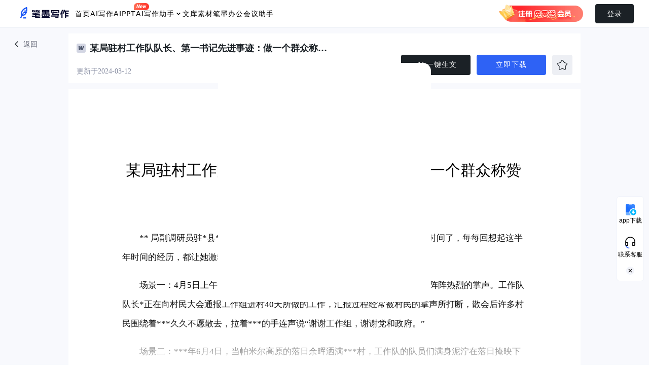

--- FILE ---
content_type: text/html; charset=utf-8
request_url: https://www.bimoxiezuo.com/view?type=2&id=n5tw63s7g5rggm3f
body_size: 17238
content:
<!DOCTYPE html><html lang="en"><head>
	<title>某局驻村工作队队长、第一书记先进事迹：做一个群众称赞的好书记 - 笔墨文库,机关单位,优质素材,典型材料,典型材料 | 笔墨公文</title>
	<base href="/">
	<meta charset="utf-8">
	<meta name="viewport" content="width=device-width, initial-scale=1">
	<meta name="keywords" content="笔墨文库,机关单位,优质素材,典型材料,典型材料,笔墨公文,公文素材库,公文资料免费下载,公文资料素材批量下载,典型材料,典型材料">
	<meta name="description" content="笔墨公文是一款专注于公文写作的智能AI创作平台, 笔墨公文文库提供海量公文资料和公文模板下载服务， ** 局副调研员驻*县*乡*村工作队队长、第一书记***，自驻村以来已有半年时间了，每每回想起这半年时间的经历，都让她激动不已。 场景一：4月5日上午，*县*乡*村偌大的会议室座无虚席，会场中不时爆">
	<link rel="icon" type="image/x-icon" href="https://web.nofbcdn.cn/webtools/ico/a4aa2f404c54.ico">
	<link rel="manifest" href="manifest-xiezuo.webmanifest">

	<link rel="alternate" media="only screen and (max-width: 640px)" href="https://m.bimoxiezuo.com/">

	<script charset="utf-8" src="https://web.nofbcdn.cn/webtools/js/shence.js"></script>

	<script src="https://api-static.aippt.cn/aippt-iframe-sdk.js"></script>

	<script src="//nodestatic.fbstatic.cn/weblts_spa_online/page/assets/files/encrypt.js"></script>
	<meta name="theme-color" content="#1976d2">
<link rel="stylesheet" href="//web.nofbcdn.cn/weblts_spa_online/agi/styles.0565415e44ca793b.css"><style ng-transition="serverApp">[_nghost-sc85]{width:100vw;height:100vh}[_nghost-sc85]   .rich-text-viewer-wrapper[_ngcontent-sc85]{position:relative;width:100%;height:100%;background:#F8F9FD}[_nghost-sc85]   .rich-text-viewer-wrapper[_ngcontent-sc85]   .top-bar-wrapper[_ngcontent-sc85]{position:relative;top:54px;left:0;display:flex;flex-direction:row;justify-content:center;align-items:center;width:100%;height:110px;padding:12px 0 0}[_nghost-sc85]   .rich-text-viewer-wrapper[_ngcontent-sc85]   .top-bar-wrapper[_ngcontent-sc85]   .top-bar-left-wrapper[_ngcontent-sc85]{display:flex;flex-direction:row;justify-content:flex-start;align-items:center;width:400px;height:36px;color:#858ba0;font-weight:600;font-size:14px;letter-spacing:0px;line-height:16px;position:absolute;top:15px;left:24px}[_nghost-sc85]   .rich-text-viewer-wrapper[_ngcontent-sc85]   .top-bar-wrapper[_ngcontent-sc85]   .top-bar-left-wrapper[_ngcontent-sc85]   .return-button[_ngcontent-sc85]{border-radius:6px;color:#5b5f6e;font-size:14px;letter-spacing:0;line-height:16px}[_nghost-sc85]   .rich-text-viewer-wrapper[_ngcontent-sc85]   .top-bar-wrapper[_ngcontent-sc85]   .top-bar-left-wrapper[_ngcontent-sc85]   .return-button[_ngcontent-sc85]   .return-button-icon[_ngcontent-sc85]{width:18px;height:18px;margin-right:4px;background-size:contain;background-image:url(//web.nofbcdn.cn/weblts_spa_online/agi/viewerReturn.0d56fb6e4ce879ec.png)}[_nghost-sc85]   .rich-text-viewer-wrapper[_ngcontent-sc85]   .top-bar-wrapper[_ngcontent-sc85]   .top-bar-centre-wrapper[_ngcontent-sc85]{width:1010px;height:98px;position:relative;background:#fff}[_nghost-sc85]   .rich-text-viewer-wrapper[_ngcontent-sc85]   .top-bar-wrapper[_ngcontent-sc85]   .top-bar-centre-wrapper[_ngcontent-sc85]   .top-bar-title[_ngcontent-sc85]{display:flex;align-items:center;padding-top:20px;padding-left:16px}[_nghost-sc85]   .rich-text-viewer-wrapper[_ngcontent-sc85]   .top-bar-wrapper[_ngcontent-sc85]   .top-bar-centre-wrapper[_ngcontent-sc85]   .top-bar-title[_ngcontent-sc85]   .top-bar-title-img[_ngcontent-sc85]{width:18px;height:18px;background-size:contain;background-image:url(//web.nofbcdn.cn/weblts_spa_online/agi/baodianWenzhangIcon.43108f07301695df.png);margin-right:8px}[_nghost-sc85]   .rich-text-viewer-wrapper[_ngcontent-sc85]   .top-bar-wrapper[_ngcontent-sc85]   .top-bar-centre-wrapper[_ngcontent-sc85]   .top-bar-title[_ngcontent-sc85]   .top-bar-title-text[_ngcontent-sc85]{color:#1b2126;font-family:PingFang SC;font-size:18px;font-style:normal;font-weight:600;line-height:18px;width:468px}[_nghost-sc85]   .rich-text-viewer-wrapper[_ngcontent-sc85]   .top-bar-wrapper[_ngcontent-sc85]   .top-bar-centre-wrapper[_ngcontent-sc85]   .template-timestamp[_ngcontent-sc85]{display:flex;align-items:center;color:#858ba0;font-family:PingFang SC;font-size:14px;font-style:normal;font-weight:400;line-height:14px;position:absolute;left:16px;bottom:16px}[_nghost-sc85]   .rich-text-viewer-wrapper[_ngcontent-sc85]   .top-bar-wrapper[_ngcontent-sc85]   .top-bar-centre-wrapper[_ngcontent-sc85]   .vip-banner-icon[_ngcontent-sc85]{margin-left:16px;width:240px;height:24px;background-size:cover;background-image:url(//web.nofbcdn.cn/weblts_spa_online/agi/viewerVipBanner1.803a2cb874de6aed.png)}[_nghost-sc85]   .rich-text-viewer-wrapper[_ngcontent-sc85]   .top-bar-wrapper[_ngcontent-sc85]   .top-bar-centre-wrapper[_ngcontent-sc85]   .top-bar-actions[_ngcontent-sc85]{display:flex;align-items:center;position:absolute;bottom:16px;right:16px}[_nghost-sc85]   .rich-text-viewer-wrapper[_ngcontent-sc85]   .top-bar-wrapper[_ngcontent-sc85]   .top-bar-centre-wrapper[_ngcontent-sc85]   .download-button[_ngcontent-sc85]{width:137px;height:40px;border-radius:4px;background:#2E62F5;color:#fff;font-family:PingFang SC;font-size:14px;font-style:normal;font-weight:500;line-height:20px;text-align:center;margin-right:12px}[_nghost-sc85]   .rich-text-viewer-wrapper[_ngcontent-sc85]   .top-bar-wrapper[_ngcontent-sc85]   .top-bar-centre-wrapper[_ngcontent-sc85]   .download-button.type1[_ngcontent-sc85]{background:#1B2126}[_nghost-sc85]   .rich-text-viewer-wrapper[_ngcontent-sc85]   .top-bar-wrapper[_ngcontent-sc85]   .top-bar-centre-wrapper[_ngcontent-sc85]   .download-button[_ngcontent-sc85]   .download-button-icon[_ngcontent-sc85]{width:20px;height:20px;margin-right:3px;background-size:contain;background-image:url(//web.nofbcdn.cn/weblts_spa_online/agi/baodianAibtnIcon.263547769263f55a.png)}[_nghost-sc85]   .rich-text-viewer-wrapper[_ngcontent-sc85]   .top-bar-wrapper[_ngcontent-sc85]   .top-bar-centre-wrapper[_ngcontent-sc85]   .star-button[_ngcontent-sc85]{width:40px;height:40px;border:1px solid #EDEFF4;border-radius:4px;background:#EDEFF4;color:#1b2126;font-weight:400;font-size:12px;letter-spacing:0;line-height:14px}[_nghost-sc85]   .rich-text-viewer-wrapper[_ngcontent-sc85]   .top-bar-wrapper[_ngcontent-sc85]   .top-bar-centre-wrapper[_ngcontent-sc85]   .star-button[_ngcontent-sc85]   .star-button-icon[_ngcontent-sc85]{width:20px;height:20px;background-size:contain;background-image:url(//web.nofbcdn.cn/weblts_spa_online/agi/viewerStar.b40db9261272dcce.png)}[_nghost-sc85]   .rich-text-viewer-wrapper[_ngcontent-sc85]   .top-bar-wrapper[_ngcontent-sc85]   .top-bar-centre-wrapper[_ngcontent-sc85]   .star-button[_ngcontent-sc85]   .star-button-icon.starred[_ngcontent-sc85]{background-image:url(//web.nofbcdn.cn/weblts_spa_online/agi/viewerStarred.0960dc049015a9b5.png)}[_nghost-sc85]   .rich-text-viewer-wrapper[_ngcontent-sc85]   .viewer-wrapper[_ngcontent-sc85]{position:relative;top:66px;display:flex;flex-direction:column;align-items:center;width:100vw;height:calc(100vh - 164px);overflow:auto}[_nghost-sc85]   .rich-text-viewer-wrapper[_ngcontent-sc85]   .viewer-wrapper[_ngcontent-sc85]   .viewer-container[_ngcontent-sc85]{width:1010px;background:white}[_nghost-sc85]   .rich-text-viewer-wrapper[_ngcontent-sc85]   .viewer-wrapper[_ngcontent-sc85]   .viewer-overlay[_ngcontent-sc85]{display:flex;flex-direction:column;justify-content:flex-start;align-items:center;flex-shrink:0;width:1010px;height:400px;margin-top:-250px;padding-top:100px;background:linear-gradient(180deg,rgba(255,255,255,0) 0%,#FFFFFF 25%)}[_nghost-sc85]   .rich-text-viewer-wrapper[_ngcontent-sc85]   .viewer-wrapper[_ngcontent-sc85]   .viewer-overlay[_ngcontent-sc85]   .unlock-button[_ngcontent-sc85]{width:200px;height:42px;margin-bottom:20px;border-radius:6px;background:#1B2126;color:#fff;font-weight:600;font-size:16px;letter-spacing:0px;line-height:22px}[_nghost-sc85]   .rich-text-viewer-wrapper[_ngcontent-sc85]   .viewer-wrapper[_ngcontent-sc85]   .viewer-overlay[_ngcontent-sc85]   .unlock-banner[_ngcontent-sc85]{display:flex;flex-direction:row;justify-content:center;align-items:center;height:30px;padding:0 16px 0 14px;border-radius:4px;background:linear-gradient(124.75deg,rgba(226,245,255,.6) 0%,rgba(228,236,255,.6) 100%);color:#68739c;font-weight:400;font-size:14px;letter-spacing:0px;line-height:20px}[_nghost-sc85]   .rich-text-viewer-wrapper[_ngcontent-sc85]   .viewer-wrapper[_ngcontent-sc85]   .viewer-overlay[_ngcontent-sc85]   .unlock-banner[_ngcontent-sc85]   .vip-icon[_ngcontent-sc85]{width:24px;height:20px;margin-right:4px;background-size:contain;background-image:url(//web.nofbcdn.cn/weblts_spa_online/agi/viewerVip.d2866262fee4080e.png)}[_nghost-sc85]   .rich-text-viewer-wrapper[_ngcontent-sc85]   .viewer-wrapper[_ngcontent-sc85]   .viewer-overlay[_ngcontent-sc85]   .unlock-banner[_ngcontent-sc85]   .strong[_ngcontent-sc85]{color:#2e62f5;font-weight:500}[_nghost-sc85]   .rich-text-viewer-wrapper[_ngcontent-sc85]     .hint.mat-icon{width:24px;height:24px;margin-left:10px}[_nghost-sc85]   .rich-text-viewer-wrapper[_ngcontent-sc85]     .hint.mat-icon:hover path#hint-bubble{fill:#2e62f5}</style><style ng-transition="serverApp">[_nghost-sc40]{position:fixed;top:0;z-index:1000;min-width:100%}[_nghost-sc40]   .top-bar[_ngcontent-sc40]{display:flex;flex-direction:row;justify-content:space-between;align-items:center;height:54px;background-color:#fff;border-bottom:1px solid #D6DDE5}[_nghost-sc40]   .top-bar[_ngcontent-sc40]   .navigators-wrapper[_ngcontent-sc40]{display:flex;flex-direction:row;justify-content:center;align-items:center;column-gap:40px;height:100%;margin-left:30px}[_nghost-sc40]   .top-bar[_ngcontent-sc40]   .navigators-wrapper[_ngcontent-sc40]   .logo[_ngcontent-sc40]{flex-shrink:0;height:34px;width:118px;margin-bottom:4px;background-size:contain;background-image:url(//web.nofbcdn.cn/weblts_spa_online/agi/logo.709487c684077789.png)}[_nghost-sc40]   .top-bar[_ngcontent-sc40]   .navigators-wrapper[_ngcontent-sc40]   .navigator[_ngcontent-sc40]{position:relative;display:flex;justify-content:center;align-items:center;height:42px;color:#000;font-style:normal;font-weight:500;font-size:14px;letter-spacing:1px;line-height:16px;white-space:nowrap}[_nghost-sc40]   .top-bar[_ngcontent-sc40]   .navigators-wrapper[_ngcontent-sc40]   .navigator[_ngcontent-sc40]:hover{color:#2e62f5}[_nghost-sc40]   .top-bar[_ngcontent-sc40]   .navigators-wrapper[_ngcontent-sc40]   .navigator.activated[_ngcontent-sc40]{color:#2e62f5}[_nghost-sc40]   .top-bar[_ngcontent-sc40]   .navigators-wrapper[_ngcontent-sc40]   .navigator[_ngcontent-sc40]   .icon-aippt[_ngcontent-sc40]{position:absolute;background:url(//web.nofbcdn.cn/weblts_spa_online/agi/aippt.8e612db093bdd0ad.png);background-size:30px 14px;left:90%;width:30px;height:14px;transform:translateY(-100%)}[_nghost-sc40]   .top-bar[_ngcontent-sc40]   .navigators-wrapper[_ngcontent-sc40]   .navigator[_ngcontent-sc40]   .icon-arrow[_ngcontent-sc40]{background:url(//web.nofbcdn.cn/weblts_spa_online/agi/homeHeaderArrow.6f2fea3a711a1193.png);background-size:cover;background-repeat:no-repeat;width:16px;height:16px}[_nghost-sc40]   .top-bar[_ngcontent-sc40]   .navigators-wrapper[_ngcontent-sc40]   .navigator.hover-list[_ngcontent-sc40]{position:relative;cursor:pointer}[_nghost-sc40]   .top-bar[_ngcontent-sc40]   .navigators-wrapper[_ngcontent-sc40]   .navigator.hover-list[_ngcontent-sc40]:hover   .list-block-bg[_ngcontent-sc40]{display:block}[_nghost-sc40]   .top-bar[_ngcontent-sc40]   .navigators-wrapper[_ngcontent-sc40]   .navigator.hover-list[_ngcontent-sc40]:hover   .icon-arrow[_ngcontent-sc40]{width:16px;height:16px;background:url(//web.nofbcdn.cn/weblts_spa_online/agi/homeHeaderArrowActive.29bd1727b3288421.png);background-size:cover;background-repeat:no-repeat}[_nghost-sc40]   .top-bar[_ngcontent-sc40]   .navigators-wrapper[_ngcontent-sc40]   .navigator.hover-list[_ngcontent-sc40]   .list-block-bg[_ngcontent-sc40]{display:none;position:absolute;left:-30px;top:42px;width:504px;height:323px;padding-top:9px}[_nghost-sc40]   .top-bar[_ngcontent-sc40]   .navigators-wrapper[_ngcontent-sc40]   .navigator.hover-list[_ngcontent-sc40]   .list-block-bg[_ngcontent-sc40]   .list-block[_ngcontent-sc40]{width:504px;height:314px;flex-shrink:0;background:var(---pop-over, #FFFFFF);box-shadow:0 2px 24px #00000014;border:1px solid #F0F3FA;border-radius:12px;padding:12px;display:grid;grid-template-columns:1fr 1fr;grid-column-gap:10px;grid-row-gap:10px}[_nghost-sc40]   .top-bar[_ngcontent-sc40]   .navigators-wrapper[_ngcontent-sc40]   .navigator.hover-list[_ngcontent-sc40]   .list-block-bg[_ngcontent-sc40]   .list-block[_ngcontent-sc40]   .list-block-btn-item[_ngcontent-sc40]{width:228px;height:64px;flex-shrink:0;position:relative}[_nghost-sc40]   .top-bar[_ngcontent-sc40]   .navigators-wrapper[_ngcontent-sc40]   .navigator.hover-list[_ngcontent-sc40]   .list-block-bg[_ngcontent-sc40]   .list-block[_ngcontent-sc40]   .list-block-btn-item[_ngcontent-sc40]:hover{background:#F5F6F7;border-radius:6px}[_nghost-sc40]   .top-bar[_ngcontent-sc40]   .navigators-wrapper[_ngcontent-sc40]   .navigator.hover-list[_ngcontent-sc40]   .list-block-bg[_ngcontent-sc40]   .list-block[_ngcontent-sc40]   .list-block-btn-item[_ngcontent-sc40]   .list-block-btn-item-img[_ngcontent-sc40]{width:44px;height:44px;flex-shrink:0;position:absolute;top:10px;left:12px}[_nghost-sc40]   .top-bar[_ngcontent-sc40]   .navigators-wrapper[_ngcontent-sc40]   .navigator.hover-list[_ngcontent-sc40]   .list-block-bg[_ngcontent-sc40]   .list-block[_ngcontent-sc40]   .list-block-btn-item[_ngcontent-sc40]   .list-block-btn-item-img.type1[_ngcontent-sc40]{background:url(//web.nofbcdn.cn/weblts_spa_online/agi/homeHeader1.7bb1d06e9cf8196a.png);background-size:cover;background-repeat:no-repeat}[_nghost-sc40]   .top-bar[_ngcontent-sc40]   .navigators-wrapper[_ngcontent-sc40]   .navigator.hover-list[_ngcontent-sc40]   .list-block-bg[_ngcontent-sc40]   .list-block[_ngcontent-sc40]   .list-block-btn-item[_ngcontent-sc40]   .list-block-btn-item-img.type2[_ngcontent-sc40]{background:url(//web.nofbcdn.cn/weblts_spa_online/agi/homeHeader2.f7181aedb9447b13.png);background-size:cover;background-repeat:no-repeat}[_nghost-sc40]   .top-bar[_ngcontent-sc40]   .navigators-wrapper[_ngcontent-sc40]   .navigator.hover-list[_ngcontent-sc40]   .list-block-bg[_ngcontent-sc40]   .list-block[_ngcontent-sc40]   .list-block-btn-item[_ngcontent-sc40]   .list-block-btn-item-img.type3[_ngcontent-sc40]{background:url(//web.nofbcdn.cn/weblts_spa_online/agi/homeHeader4.9e913c6c1ccbc74b.png);background-size:cover;background-repeat:no-repeat}[_nghost-sc40]   .top-bar[_ngcontent-sc40]   .navigators-wrapper[_ngcontent-sc40]   .navigator.hover-list[_ngcontent-sc40]   .list-block-bg[_ngcontent-sc40]   .list-block[_ngcontent-sc40]   .list-block-btn-item[_ngcontent-sc40]   .list-block-btn-item-img.type4[_ngcontent-sc40]{background:url(//web.nofbcdn.cn/weblts_spa_online/agi/homeHeader4.9e913c6c1ccbc74b.png);background-size:cover;background-repeat:no-repeat}[_nghost-sc40]   .top-bar[_ngcontent-sc40]   .navigators-wrapper[_ngcontent-sc40]   .navigator.hover-list[_ngcontent-sc40]   .list-block-bg[_ngcontent-sc40]   .list-block[_ngcontent-sc40]   .list-block-btn-item[_ngcontent-sc40]   .list-block-btn-item-img.type5[_ngcontent-sc40]{background:url(//web.nofbcdn.cn/weblts_spa_online/agi/homeHeader5.deffac74162378d9.png);background-size:cover;background-repeat:no-repeat}[_nghost-sc40]   .top-bar[_ngcontent-sc40]   .navigators-wrapper[_ngcontent-sc40]   .navigator.hover-list[_ngcontent-sc40]   .list-block-bg[_ngcontent-sc40]   .list-block[_ngcontent-sc40]   .list-block-btn-item[_ngcontent-sc40]   .list-block-btn-item-img.type6[_ngcontent-sc40]{background:url(//web.nofbcdn.cn/weblts_spa_online/agi/homeHeader6.113debe94faa117d.png);background-size:cover;background-repeat:no-repeat}[_nghost-sc40]   .top-bar[_ngcontent-sc40]   .navigators-wrapper[_ngcontent-sc40]   .navigator.hover-list[_ngcontent-sc40]   .list-block-bg[_ngcontent-sc40]   .list-block[_ngcontent-sc40]   .list-block-btn-item[_ngcontent-sc40]   .list-block-btn-item-img.type7[_ngcontent-sc40]{background:url(//web.nofbcdn.cn/weblts_spa_online/agi/homeHeader7.4a25580a7c70bd49.png);background-size:cover;background-repeat:no-repeat}[_nghost-sc40]   .top-bar[_ngcontent-sc40]   .navigators-wrapper[_ngcontent-sc40]   .navigator.hover-list[_ngcontent-sc40]   .list-block-bg[_ngcontent-sc40]   .list-block[_ngcontent-sc40]   .list-block-btn-item[_ngcontent-sc40]   .list-block-btn-item-img.type8[_ngcontent-sc40]{background:url(//web.nofbcdn.cn/weblts_spa_online/agi/homeHeader8.118b87b7d7279bdb.png);background-size:cover;background-repeat:no-repeat}[_nghost-sc40]   .top-bar[_ngcontent-sc40]   .navigators-wrapper[_ngcontent-sc40]   .navigator.hover-list[_ngcontent-sc40]   .list-block-bg[_ngcontent-sc40]   .list-block[_ngcontent-sc40]   .list-block-btn-item[_ngcontent-sc40]   .list-block-btn-item-title[_ngcontent-sc40]{position:absolute;top:16px;left:72px;color:#000;font-family:Alibaba PuHuiTi;font-size:14px;font-style:normal;font-weight:500;line-height:14px}[_nghost-sc40]   .top-bar[_ngcontent-sc40]   .navigators-wrapper[_ngcontent-sc40]   .navigator.hover-list[_ngcontent-sc40]   .list-block-bg[_ngcontent-sc40]   .list-block[_ngcontent-sc40]   .list-block-btn-item[_ngcontent-sc40]   .list-block-btn-item-text[_ngcontent-sc40]{position:absolute;top:40px;left:72px;color:#81848f;font-family:PingFang SC;font-size:12px;font-style:normal;font-weight:400;line-height:12px}[_nghost-sc40]   .top-bar[_ngcontent-sc40]   .control-wrapper[_ngcontent-sc40]{display:flex;flex-direction:row;justify-content:flex-end;align-items:center;column-gap:16px;height:100%;margin-left:30px}[_nghost-sc40]   .top-bar[_ngcontent-sc40]   .control-wrapper[_ngcontent-sc40]   .application-button[_ngcontent-sc40]{display:flex;justify-content:center;align-items:center;flex-shrink:0;width:100px;height:30px;border-radius:4px;background-image:linear-gradient(100.79deg,#F5FCFE 0%,#F2F6FF 100%)}[_nghost-sc40]   .top-bar[_ngcontent-sc40]   .control-wrapper[_ngcontent-sc40]   .application-button[_ngcontent-sc40]   .icon[_ngcontent-sc40]{width:20px;height:20px;margin-right:3.5px;background-size:contain;background-repeat:no-repeat;background-image:url(//web.nofbcdn.cn/weblts_spa_online/agi/applicationIcon.7ee3be460dea9bd7.png)}[_nghost-sc40]   .top-bar[_ngcontent-sc40]   .control-wrapper[_ngcontent-sc40]   .application-button[_ngcontent-sc40]   .text[_ngcontent-sc40]{background-clip:text;background-image:linear-gradient(142.96deg,#3B80FF 0%,#134CEE 100%);font-weight:500;font-size:12px;letter-spacing:0px;line-height:12px;-webkit-background-clip:text;-webkit-text-fill-color:transparent}[_nghost-sc40]   .top-bar[_ngcontent-sc40]   .control-wrapper[_ngcontent-sc40]   .redeem-button[_ngcontent-sc40]{display:flex;justify-content:center;align-items:center;column-gap:4px;flex-shrink:0;width:100px;height:30px;border-radius:4px;background-image:linear-gradient(100.79deg,#F5FCFE 0%,#F2F6FF 100%)}[_nghost-sc40]   .top-bar[_ngcontent-sc40]   .control-wrapper[_ngcontent-sc40]   .redeem-button[_ngcontent-sc40]   .icon[_ngcontent-sc40]{width:14px;height:12px;margin-right:6.5px;background-size:contain;background-repeat:no-repeat;background-image:url(//web.nofbcdn.cn/weblts_spa_online/agi/redeemIcon.70da0719dd517e5e.png)}[_nghost-sc40]   .top-bar[_ngcontent-sc40]   .control-wrapper[_ngcontent-sc40]   .redeem-button[_ngcontent-sc40]   .text[_ngcontent-sc40]{background-clip:text;background-image:linear-gradient(149.82deg,#3B80FF 0%,#134CEE 100%);font-weight:500;font-size:12px;letter-spacing:0px;line-height:12px;-webkit-background-clip:text;-webkit-text-fill-color:transparent}[_nghost-sc40]   .top-bar[_ngcontent-sc40]   .control-wrapper[_ngcontent-sc40]   .fission-button[_ngcontent-sc40]{display:flex;justify-content:center;align-items:center;column-gap:4px;flex-shrink:0;width:100px;height:30px;border-radius:4px;background:linear-gradient(89.99999deg,#FDFAF0 18%,#FFF6E8 100%);position:relative;cursor:pointer}[_nghost-sc40]   .top-bar[_ngcontent-sc40]   .control-wrapper[_ngcontent-sc40]   .fission-button.new[_ngcontent-sc40]{background:url(//web.nofbcdn.cn/weblts_spa_online/agi/welfaleTopIcon.2daa92cb9659e1b0.png);background-size:contain}[_nghost-sc40]   .top-bar[_ngcontent-sc40]   .control-wrapper[_ngcontent-sc40]   .fission-button[_ngcontent-sc40]:hover   .fission-card-bg[_ngcontent-sc40]{display:flex}[_nghost-sc40]   .top-bar[_ngcontent-sc40]   .control-wrapper[_ngcontent-sc40]   .fission-button[_ngcontent-sc40]   .icon[_ngcontent-sc40]{width:14px;height:14px;margin-right:6.5px;background-size:contain;background-repeat:no-repeat;background-image:url(//web.nofbcdn.cn/weblts_spa_online/agi/headerIcon.71234b60a54ec4e6.png)}[_nghost-sc40]   .top-bar[_ngcontent-sc40]   .control-wrapper[_ngcontent-sc40]   .fission-button[_ngcontent-sc40]   .text[_ngcontent-sc40]{width:39px;height:10px;background-size:contain;background-repeat:no-repeat;background-image:url(//web.nofbcdn.cn/weblts_spa_online/agi/headerText.4d64f4e4e68ff525.png)}[_nghost-sc40]   .top-bar[_ngcontent-sc40]   .control-wrapper[_ngcontent-sc40]   .fission-button[_ngcontent-sc40]   .fission-card-bg[_ngcontent-sc40]{position:absolute;width:320px;height:264px;top:30px;align-items:flex-end;display:none}[_nghost-sc40]   .top-bar[_ngcontent-sc40]   .control-wrapper[_ngcontent-sc40]   .fission-button[_ngcontent-sc40]   .fission-card-bg[_ngcontent-sc40]   .fission-card-body[_ngcontent-sc40]{width:320px;height:240px;background-size:contain;background-repeat:no-repeat;background-image:url(//web.nofbcdn.cn/weblts_spa_online/agi/headerBg.f8880d2aad1d1594.png)}[_nghost-sc40]   .top-bar[_ngcontent-sc40]   .control-wrapper[_ngcontent-sc40]   .fission-button[_ngcontent-sc40]   .fission-card-bg[_ngcontent-sc40]   .fission-card-body[_ngcontent-sc40]   .fission-card-time[_ngcontent-sc40]{position:absolute;top:184px;left:156px;color:#fff;font-size:12px;font-style:normal;font-weight:600;line-height:12px}[_nghost-sc40]   .top-bar[_ngcontent-sc40]   .control-wrapper[_ngcontent-sc40]   .fission-button[_ngcontent-sc40]   .fission-card-bg[_ngcontent-sc40]   .fission-card-body[_ngcontent-sc40]   .fission-card-button[_ngcontent-sc40]{color:#000;font-family:PingFang SC;font-size:12px;font-style:normal;font-weight:600;line-height:normal;text-align:center;position:absolute;display:flex;align-items:center;justify-content:center;width:124px;height:24px}[_nghost-sc40]   .top-bar[_ngcontent-sc40]   .control-wrapper[_ngcontent-sc40]   .fission-button[_ngcontent-sc40]   .fission-card-bg[_ngcontent-sc40]   .fission-card-body[_ngcontent-sc40]   .fission-card-button.p1[_ngcontent-sc40]{top:220px;left:30px}[_nghost-sc40]   .top-bar[_ngcontent-sc40]   .control-wrapper[_ngcontent-sc40]   .fission-button[_ngcontent-sc40]   .fission-card-bg[_ngcontent-sc40]   .fission-card-body[_ngcontent-sc40]   .fission-card-button.p2[_ngcontent-sc40]{top:220px;left:166px}[_nghost-sc40]   .top-bar[_ngcontent-sc40]   .control-wrapper[_ngcontent-sc40]   .renew-button[_ngcontent-sc40]{position:relative;display:flex;align-items:center;justify-content:center;column-gap:4px;flex-shrink:0;width:100px;height:30px;border-radius:4px;background-image:linear-gradient(90deg,#FDFAF0 0%,#FFF6E8 100%)}[_nghost-sc40]   .top-bar[_ngcontent-sc40]   .control-wrapper[_ngcontent-sc40]   .renew-button[_ngcontent-sc40]   .icon[_ngcontent-sc40]{width:16px;height:13px;margin-right:5.7px;background-size:contain;background-repeat:no-repeat;background-image:url(//web.nofbcdn.cn/weblts_spa_online/agi/vipIconYellow.09837e668855cad4.png)}[_nghost-sc40]   .top-bar[_ngcontent-sc40]   .control-wrapper[_ngcontent-sc40]   .renew-button[_ngcontent-sc40]   .text[_ngcontent-sc40]{background-clip:text;background-image:linear-gradient(145.12deg,#D36700 0%,#7A330C 100%);opacity:.9;font-weight:500;font-size:12px;letter-spacing:0px;line-height:12px;-webkit-background-clip:text;-webkit-text-fill-color:transparent}[_nghost-sc40]   .top-bar[_ngcontent-sc40]   .control-wrapper[_ngcontent-sc40]   .renew-button.promotion[_ngcontent-sc40]:after{position:absolute;top:-10px;right:-17px;display:block;width:66px;height:22px;background-size:contain;background-image:url(//web.nofbcdn.cn/weblts_spa_online/agi/purchaseButtonLabel.c79d7d520880d775.png);content:"";filter:drop-shadow(0px 2.16px 8.64px rgba(253,71,58,.3019607843))}[_nghost-sc40]   .top-bar[_ngcontent-sc40]   .control-wrapper[_ngcontent-sc40]   .user-wrapper[_ngcontent-sc40]{position:relative;display:flex;justify-content:flex-end;align-items:center;width:max-content;height:100%;padding-left:10px}[_nghost-sc40]   .top-bar[_ngcontent-sc40]   .control-wrapper[_ngcontent-sc40]   .user-wrapper.promotion[_ngcontent-sc40]{padding-left:14px}[_nghost-sc40]   .top-bar[_ngcontent-sc40]   .control-wrapper[_ngcontent-sc40]   .user-wrapper[_ngcontent-sc40]   .login-body[_ngcontent-sc40]{height:100%;display:flex;align-items:center;padding-right:30px;position:relative}[_nghost-sc40]   .top-bar[_ngcontent-sc40]   .control-wrapper[_ngcontent-sc40]   .user-wrapper[_ngcontent-sc40]   .login-body[_ngcontent-sc40]   .login-hover[_ngcontent-sc40]{display:none;position:absolute;padding-top:23px;top:38px;right:50px}[_nghost-sc40]   .top-bar[_ngcontent-sc40]   .control-wrapper[_ngcontent-sc40]   .user-wrapper[_ngcontent-sc40]   .login-body[_ngcontent-sc40]   .login-hover[_ngcontent-sc40]   .login-hover-img[_ngcontent-sc40]{width:320px;height:240px;background-size:contain;background-image:url(//web.nofbcdn.cn/weblts_spa_online/agi/headerHover.44cf807a7c751c79.png)}[_nghost-sc40]   .top-bar[_ngcontent-sc40]   .control-wrapper[_ngcontent-sc40]   .user-wrapper[_ngcontent-sc40]   .login-body[_ngcontent-sc40]   .login-img[_ngcontent-sc40]{width:171px;height:44px;margin-right:24px;background-size:contain;background-image:url(//web.nofbcdn.cn/weblts_spa_online/agi/header.073cf6dfd9060dea.png);cursor:pointer}[_nghost-sc40]   .top-bar[_ngcontent-sc40]   .control-wrapper[_ngcontent-sc40]   .user-wrapper[_ngcontent-sc40]   .login-body[_ngcontent-sc40]   .login-img[_ngcontent-sc40]:hover   .login-hover[_ngcontent-sc40]{display:block;top:38px;right:50px}[_nghost-sc40]   .top-bar[_ngcontent-sc40]   .control-wrapper[_ngcontent-sc40]   .user-wrapper[_ngcontent-sc40]   .login-body[_ngcontent-sc40]   .login-button[_ngcontent-sc40]{position:relative;width:76px;height:38px;border-radius:4px;background:#1B2126;color:#fff;font-weight:500;font-size:14px;letter-spacing:1px;line-height:14px}[_nghost-sc40]   .top-bar[_ngcontent-sc40]   .control-wrapper[_ngcontent-sc40]   .user-wrapper[_ngcontent-sc40]   .login-body[_ngcontent-sc40]   .login-button[_ngcontent-sc40]:hover{background:#494D51}[_nghost-sc40]   .top-bar[_ngcontent-sc40]   .control-wrapper[_ngcontent-sc40]   .user-wrapper[_ngcontent-sc40]   .login-body[_ngcontent-sc40]   .login-button[_ngcontent-sc40]:hover   .login-hover[_ngcontent-sc40]{display:block;top:30px;right:20px}[_nghost-sc40]   .top-bar[_ngcontent-sc40]   .control-wrapper[_ngcontent-sc40]   .user-wrapper[_ngcontent-sc40]   .login-body[_ngcontent-sc40]   .login-button[_ngcontent-sc40]   .login-popover[_ngcontent-sc40]{position:absolute;top:50px;right:12px;display:flex;flex-direction:row;justify-content:space-between;align-items:center;column-gap:5px;width:max-content;height:36px;z-index:2000;padding:0 12px 0 11px;border-radius:4px;background-color:#396af6}[_nghost-sc40]   .top-bar[_ngcontent-sc40]   .control-wrapper[_ngcontent-sc40]   .user-wrapper[_ngcontent-sc40]   .login-body[_ngcontent-sc40]   .login-button[_ngcontent-sc40]   .login-popover.closing[_ngcontent-sc40]{animation:_ngcontent-sc40_popover-close 75ms cubic-bezier(.4,0,1,1) forwards}[_nghost-sc40]   .top-bar[_ngcontent-sc40]   .control-wrapper[_ngcontent-sc40]   .user-wrapper[_ngcontent-sc40]   .login-body[_ngcontent-sc40]   .login-button[_ngcontent-sc40]   .login-popover[_ngcontent-sc40]   .popover-triangle[_ngcontent-sc40]{position:absolute;left:95px;top:-7px;width:16px;height:8px;background-size:contain;background-repeat:no-repeat;background-image:url(//web.nofbcdn.cn/weblts_spa_online/agi/triangleBlue.9ac700af9d798040.png);transform:rotate(180deg)}[_nghost-sc40]   .top-bar[_ngcontent-sc40]   .control-wrapper[_ngcontent-sc40]   .user-wrapper[_ngcontent-sc40]   .login-body[_ngcontent-sc40]   .login-button[_ngcontent-sc40]   .login-popover[_ngcontent-sc40]   .popover-icon[_ngcontent-sc40]{width:16px;height:13px;background-size:contain;background-repeat:no-repeat;background-image:url(//web.nofbcdn.cn/weblts_spa_online/agi/vipIcon.f7e2c1cc9dc95637.png);filter:drop-shadow(0px 1.23px 2.46px rgba(26,21,82,.2509803922))}[_nghost-sc40]   .top-bar[_ngcontent-sc40]   .control-wrapper[_ngcontent-sc40]   .user-wrapper[_ngcontent-sc40]   .login-body[_ngcontent-sc40]   .login-button[_ngcontent-sc40]   .login-popover[_ngcontent-sc40]   .popover-content[_ngcontent-sc40]{color:#fff;font-weight:500;font-size:12px;letter-spacing:0px;line-height:12px}@keyframes _ngcontent-sc40_popover-close{0%{opacity:1;transform:scale(1);transform-origin:top center}to{opacity:0;transform:scale(.8);transform-origin:top center}}[_nghost-sc40]   .top-bar[_ngcontent-sc40]   .control-wrapper[_ngcontent-sc40]   .user-wrapper[_ngcontent-sc40]   .user-button[_ngcontent-sc40]{position:relative;display:flex;justify-content:center;align-items:center;flex-shrink:0;width:max-content;height:100%;padding-right:30px;border-radius:4px}[_nghost-sc40]   .top-bar[_ngcontent-sc40]   .control-wrapper[_ngcontent-sc40]   .user-wrapper[_ngcontent-sc40]   .user-button[_ngcontent-sc40]:hover   .user-name[_ngcontent-sc40]{color:#2e62f5}[_nghost-sc40]   .top-bar[_ngcontent-sc40]   .control-wrapper[_ngcontent-sc40]   .user-wrapper[_ngcontent-sc40]   .user-button[_ngcontent-sc40]   .user-avatar[_ngcontent-sc40]{position:relative;width:26px;height:26px;z-index:0;margin-right:8px;border:1px solid rgba(122,151,255,.6);border-radius:50%;background-size:contain;background-repeat:no-repeat}[_nghost-sc40]   .top-bar[_ngcontent-sc40]   .control-wrapper[_ngcontent-sc40]   .user-wrapper[_ngcontent-sc40]   .user-button[_ngcontent-sc40]   .user-avatar.vip[_ngcontent-sc40]:after{position:absolute;top:13px;right:-7px;display:block;width:16px;height:13px;background-size:contain;background-repeat:no-repeat;background-image:url(//web.nofbcdn.cn/weblts_spa_online/agi/vipIcon.f7e2c1cc9dc95637.png);content:"";filter:drop-shadow(0px 1px 2px rgba(26,21,82,.2509803922))}[_nghost-sc40]   .top-bar[_ngcontent-sc40]   .control-wrapper[_ngcontent-sc40]   .user-wrapper[_ngcontent-sc40]   .user-button[_ngcontent-sc40]   .user-name[_ngcontent-sc40]{color:#000;font-weight:500;font-size:14px;letter-spacing:0px;line-height:16px}[_nghost-sc40]   .top-bar[_ngcontent-sc40]   .control-wrapper[_ngcontent-sc40]   .user-wrapper[_ngcontent-sc40]   .user-button[_ngcontent-sc40]   .user-dropdown[_ngcontent-sc40]{position:absolute;top:40px;right:0;width:322px;height:262px;padding:16px 20px;border:1px solid #F0F3FA;border-radius:8px;box-shadow:0 2px 24px #00000014;background:#FFFFFF;animation:_ngcontent-sc40_drop-down-drop 75ms cubic-bezier(.4,0,1,1) forwards;cursor:auto}[_nghost-sc40]   .top-bar[_ngcontent-sc40]   .control-wrapper[_ngcontent-sc40]   .user-wrapper[_ngcontent-sc40]   .user-button[_ngcontent-sc40]   .user-dropdown.closing[_ngcontent-sc40]{animation:_ngcontent-sc40_drop-down-lift 75ms cubic-bezier(.4,0,1,1) forwards}[_nghost-sc40]   .top-bar[_ngcontent-sc40]   .control-wrapper[_ngcontent-sc40]   .user-wrapper[_ngcontent-sc40]   .user-button[_ngcontent-sc40]   .user-dropdown[_ngcontent-sc40]   .user-info-wrapper[_ngcontent-sc40]{width:100%;margin-bottom:20px}[_nghost-sc40]   .top-bar[_ngcontent-sc40]   .control-wrapper[_ngcontent-sc40]   .user-wrapper[_ngcontent-sc40]   .user-button[_ngcontent-sc40]   .user-dropdown[_ngcontent-sc40]   .user-info-wrapper[_ngcontent-sc40]:hover   a[_ngcontent-sc40]   .user-avatar[_ngcontent-sc40]{opacity:.7}[_nghost-sc40]   .top-bar[_ngcontent-sc40]   .control-wrapper[_ngcontent-sc40]   .user-wrapper[_ngcontent-sc40]   .user-button[_ngcontent-sc40]   .user-dropdown[_ngcontent-sc40]   .user-info-wrapper[_ngcontent-sc40]:hover   a[_ngcontent-sc40]   .user-name-wrapper[_ngcontent-sc40]{opacity:.6}[_nghost-sc40]   .top-bar[_ngcontent-sc40]   .control-wrapper[_ngcontent-sc40]   .user-wrapper[_ngcontent-sc40]   .user-button[_ngcontent-sc40]   .user-dropdown[_ngcontent-sc40]   .user-info-wrapper[_ngcontent-sc40]   a[_ngcontent-sc40]{display:flex;flex-direction:row;justify-content:flex-start;align-items:center;column-gap:16px;width:100%}[_nghost-sc40]   .top-bar[_ngcontent-sc40]   .control-wrapper[_ngcontent-sc40]   .user-wrapper[_ngcontent-sc40]   .user-button[_ngcontent-sc40]   .user-dropdown[_ngcontent-sc40]   .user-info-wrapper[_ngcontent-sc40]   a[_ngcontent-sc40]   .user-avatar[_ngcontent-sc40]{position:relative;width:52px;height:52px;border:1px solid rgba(122,151,255,.6);border-radius:50%;background-size:contain;background-repeat:no-repeat}[_nghost-sc40]   .top-bar[_ngcontent-sc40]   .control-wrapper[_ngcontent-sc40]   .user-wrapper[_ngcontent-sc40]   .user-button[_ngcontent-sc40]   .user-dropdown[_ngcontent-sc40]   .user-info-wrapper[_ngcontent-sc40]   a[_ngcontent-sc40]   .user-avatar.vip[_ngcontent-sc40]:after{position:absolute;top:29px;bottom:10px;right:-8px;display:block;width:26px;height:21px;background-size:contain;background-repeat:no-repeat;background-image:url(//web.nofbcdn.cn/weblts_spa_online/agi/vipIcon.f7e2c1cc9dc95637.png);content:"";filter:drop-shadow(0px 2px 4px rgba(26,21,82,.2509803922))}[_nghost-sc40]   .top-bar[_ngcontent-sc40]   .control-wrapper[_ngcontent-sc40]   .user-wrapper[_ngcontent-sc40]   .user-button[_ngcontent-sc40]   .user-dropdown[_ngcontent-sc40]   .user-info-wrapper[_ngcontent-sc40]   a[_ngcontent-sc40]   .user-name-wrapper[_ngcontent-sc40]{display:flex;flex-direction:column}[_nghost-sc40]   .top-bar[_ngcontent-sc40]   .control-wrapper[_ngcontent-sc40]   .user-wrapper[_ngcontent-sc40]   .user-button[_ngcontent-sc40]   .user-dropdown[_ngcontent-sc40]   .user-info-wrapper[_ngcontent-sc40]   a[_ngcontent-sc40]   .user-name-wrapper[_ngcontent-sc40]   .name[_ngcontent-sc40]{color:#222;font-weight:600;font-size:16px;letter-spacing:0px;line-height:16px}[_nghost-sc40]   .top-bar[_ngcontent-sc40]   .control-wrapper[_ngcontent-sc40]   .user-wrapper[_ngcontent-sc40]   .user-button[_ngcontent-sc40]   .user-dropdown[_ngcontent-sc40]   .user-info-wrapper[_ngcontent-sc40]   a[_ngcontent-sc40]   .user-name-wrapper[_ngcontent-sc40]   .id[_ngcontent-sc40]{margin-top:7px;color:#7c86ac;font-weight:400;font-size:12px;letter-spacing:0px;line-height:12px}[_nghost-sc40]   .top-bar[_ngcontent-sc40]   .control-wrapper[_ngcontent-sc40]   .user-wrapper[_ngcontent-sc40]   .user-button[_ngcontent-sc40]   .user-dropdown[_ngcontent-sc40]   .user-info-wrapper[_ngcontent-sc40]   a[_ngcontent-sc40]   .personal-center-icon[_ngcontent-sc40]{width:20px;height:20px;margin-left:auto;background-size:contain;background-image:url(//web.nofbcdn.cn/weblts_spa_online/agi/personalCenterButton.5eb988ae1100f181.png)}[_nghost-sc40]   .top-bar[_ngcontent-sc40]   .control-wrapper[_ngcontent-sc40]   .user-wrapper[_ngcontent-sc40]   .user-button[_ngcontent-sc40]   .user-dropdown[_ngcontent-sc40]   .user-banner-wrapper[_ngcontent-sc40]{display:flex;flex-direction:row;justify-content:space-between;align-items:center;width:100%;height:80px;margin-bottom:14px;padding:22px 12px;background-size:contain;background-image:url(//web.nofbcdn.cn/weblts_spa_online/agi/userBannerVipExpired.b0485b66eb99a360.png)}[_nghost-sc40]   .top-bar[_ngcontent-sc40]   .control-wrapper[_ngcontent-sc40]   .user-wrapper[_ngcontent-sc40]   .user-button[_ngcontent-sc40]   .user-dropdown[_ngcontent-sc40]   .user-banner-wrapper.vip[_ngcontent-sc40]{background-image:url(//web.nofbcdn.cn/weblts_spa_online/agi/userBannerVipActive.10fb28743fb8526d.png)}[_nghost-sc40]   .top-bar[_ngcontent-sc40]   .control-wrapper[_ngcontent-sc40]   .user-wrapper[_ngcontent-sc40]   .user-button[_ngcontent-sc40]   .user-dropdown[_ngcontent-sc40]   .user-banner-wrapper.vip[_ngcontent-sc40]   .user-banner-title[_ngcontent-sc40]{color:#fff}[_nghost-sc40]   .top-bar[_ngcontent-sc40]   .control-wrapper[_ngcontent-sc40]   .user-wrapper[_ngcontent-sc40]   .user-button[_ngcontent-sc40]   .user-dropdown[_ngcontent-sc40]   .user-banner-wrapper.vip[_ngcontent-sc40]   .user-banner-button[_ngcontent-sc40]{background:linear-gradient(90deg,#FFF9F2 0%,#FDF1D5 100%);color:#201242}[_nghost-sc40]   .top-bar[_ngcontent-sc40]   .control-wrapper[_ngcontent-sc40]   .user-wrapper[_ngcontent-sc40]   .user-button[_ngcontent-sc40]   .user-dropdown[_ngcontent-sc40]   .user-banner-wrapper[_ngcontent-sc40]   .user-banner-title[_ngcontent-sc40]{margin-top:24px;color:#646573;font-weight:400;font-size:12px;letter-spacing:0px;line-height:12px}[_nghost-sc40]   .top-bar[_ngcontent-sc40]   .control-wrapper[_ngcontent-sc40]   .user-wrapper[_ngcontent-sc40]   .user-button[_ngcontent-sc40]   .user-dropdown[_ngcontent-sc40]   .user-banner-wrapper[_ngcontent-sc40]   .user-banner-button[_ngcontent-sc40]{width:68px;height:26px;border-radius:4px;background:linear-gradient(104.6deg,#365DCB 0%,#0C133D 100%);color:#fff;font-weight:500;font-size:12px;letter-spacing:0px;line-height:12px}[_nghost-sc40]   .top-bar[_ngcontent-sc40]   .control-wrapper[_ngcontent-sc40]   .user-wrapper[_ngcontent-sc40]   .user-button[_ngcontent-sc40]   .user-dropdown[_ngcontent-sc40]   .user-banner-wrapper[_ngcontent-sc40]   .user-banner-button[_ngcontent-sc40]:hover{background-color:#0000001a}[_nghost-sc40]   .top-bar[_ngcontent-sc40]   .control-wrapper[_ngcontent-sc40]   .user-wrapper[_ngcontent-sc40]   .user-button[_ngcontent-sc40]   .user-dropdown[_ngcontent-sc40]   .navigate-wrapper[_ngcontent-sc40]{display:flex;flex-direction:row;justify-content:center;align-items:center;column-gap:24px;width:100%;height:max-content}[_nghost-sc40]   .top-bar[_ngcontent-sc40]   .control-wrapper[_ngcontent-sc40]   .user-wrapper[_ngcontent-sc40]   .user-button[_ngcontent-sc40]   .user-dropdown[_ngcontent-sc40]   .navigate-wrapper[_ngcontent-sc40]   .navigator[_ngcontent-sc40]{width:60px;height:60px;border-radius:4px}[_nghost-sc40]   .top-bar[_ngcontent-sc40]   .control-wrapper[_ngcontent-sc40]   .user-wrapper[_ngcontent-sc40]   .user-button[_ngcontent-sc40]   .user-dropdown[_ngcontent-sc40]   .navigate-wrapper[_ngcontent-sc40]   .navigator[_ngcontent-sc40]:hover{background-color:#0000001a}[_nghost-sc40]   .top-bar[_ngcontent-sc40]   .control-wrapper[_ngcontent-sc40]   .user-wrapper[_ngcontent-sc40]   .user-button[_ngcontent-sc40]   .user-dropdown[_ngcontent-sc40]   .navigate-wrapper[_ngcontent-sc40]   .navigator[_ngcontent-sc40]   a[_ngcontent-sc40]{display:flex;flex-direction:column;justify-content:center;align-items:center;row-gap:4px}[_nghost-sc40]   .top-bar[_ngcontent-sc40]   .control-wrapper[_ngcontent-sc40]   .user-wrapper[_ngcontent-sc40]   .user-button[_ngcontent-sc40]   .user-dropdown[_ngcontent-sc40]   .navigate-wrapper[_ngcontent-sc40]   .navigator[_ngcontent-sc40]   a[_ngcontent-sc40]   .icon[_ngcontent-sc40]{width:24px;height:24px;background-size:contain}[_nghost-sc40]   .top-bar[_ngcontent-sc40]   .control-wrapper[_ngcontent-sc40]   .user-wrapper[_ngcontent-sc40]   .user-button[_ngcontent-sc40]   .user-dropdown[_ngcontent-sc40]   .navigate-wrapper[_ngcontent-sc40]   .navigator[_ngcontent-sc40]   a[_ngcontent-sc40]   .icon.my-document[_ngcontent-sc40]{background-image:url(//web.nofbcdn.cn/weblts_spa_online/agi/myDocumentButton.c2bc0b92f3d44429.png)}[_nghost-sc40]   .top-bar[_ngcontent-sc40]   .control-wrapper[_ngcontent-sc40]   .user-wrapper[_ngcontent-sc40]   .user-button[_ngcontent-sc40]   .user-dropdown[_ngcontent-sc40]   .navigate-wrapper[_ngcontent-sc40]   .navigator[_ngcontent-sc40]   a[_ngcontent-sc40]   .icon.my-favourite[_ngcontent-sc40]{background-image:url(//web.nofbcdn.cn/weblts_spa_online/agi/myFavouriteButton.33fa7e541f3643b3.png)}[_nghost-sc40]   .top-bar[_ngcontent-sc40]   .control-wrapper[_ngcontent-sc40]   .user-wrapper[_ngcontent-sc40]   .user-button[_ngcontent-sc40]   .user-dropdown[_ngcontent-sc40]   .navigate-wrapper[_ngcontent-sc40]   .navigator[_ngcontent-sc40]   a[_ngcontent-sc40]   .icon.bind-phone[_ngcontent-sc40]{background-image:url(//web.nofbcdn.cn/weblts_spa_online/agi/bindPhoneButton.f4eab198e89374ed.png)}[_nghost-sc40]   .top-bar[_ngcontent-sc40]   .control-wrapper[_ngcontent-sc40]   .user-wrapper[_ngcontent-sc40]   .user-button[_ngcontent-sc40]   .user-dropdown[_ngcontent-sc40]   .navigate-wrapper[_ngcontent-sc40]   .navigator[_ngcontent-sc40]   a[_ngcontent-sc40]   .icon.logout[_ngcontent-sc40]{background-image:url(//web.nofbcdn.cn/weblts_spa_online/agi/logoutButton.55685c55436bd50d.png)}[_nghost-sc40]   .top-bar[_ngcontent-sc40]   .control-wrapper[_ngcontent-sc40]   .user-wrapper[_ngcontent-sc40]   .user-button[_ngcontent-sc40]   .user-dropdown[_ngcontent-sc40]   .navigate-wrapper[_ngcontent-sc40]   .navigator[_ngcontent-sc40]   a[_ngcontent-sc40]   .text[_ngcontent-sc40]{color:#000000d9;font-weight:600;font-size:12px;letter-spacing:0;line-height:12px}@keyframes _ngcontent-sc40_drop-down-drop{0%{opacity:0;transform:scale(.8);transform-origin:top center}to{opacity:1;transform:scale(1);transform-origin:top center}}@keyframes _ngcontent-sc40_drop-down-lift{0%{opacity:1;transform:scale(1);transform-origin:top center}to{opacity:0;transform:scale(.8);transform-origin:top center}}[_nghost-sc40]   .top-bar[_ngcontent-sc40]   .control-wrapper[_ngcontent-sc40]   .activity-config-button[_ngcontent-sc40]{height:100%;display:flex;align-items:center;position:relative;cursor:pointer}[_nghost-sc40]   .top-bar[_ngcontent-sc40]   .control-wrapper[_ngcontent-sc40]   .activity-config-button[_ngcontent-sc40]:hover   .activity-config-append[_ngcontent-sc40]{display:flex}[_nghost-sc40]   .top-bar[_ngcontent-sc40]   .control-wrapper[_ngcontent-sc40]   .activity-config-button[_ngcontent-sc40]   .activity-config-bg[_ngcontent-sc40]{height:30px}[_nghost-sc40]   .top-bar[_ngcontent-sc40]   .control-wrapper[_ngcontent-sc40]   .activity-config-button[_ngcontent-sc40]   .activity-config-left[_ngcontent-sc40]{display:flex;align-items:center;position:absolute;left:12px}[_nghost-sc40]   .top-bar[_ngcontent-sc40]   .control-wrapper[_ngcontent-sc40]   .activity-config-button[_ngcontent-sc40]   .activity-config-left[_ngcontent-sc40]   .activity-config-left-img[_ngcontent-sc40]{height:12px;flex-shrink:0}[_nghost-sc40]   .top-bar[_ngcontent-sc40]   .control-wrapper[_ngcontent-sc40]   .activity-config-button[_ngcontent-sc40]   .activity-config-left[_ngcontent-sc40]   .activity-config-left-text[_ngcontent-sc40]{display:flex;align-items:center;margin-left:6px;font-size:12px;font-style:normal;font-weight:600;line-height:14px;letter-spacing:-2px;flex-shrink:0}[_nghost-sc40]   .top-bar[_ngcontent-sc40]   .control-wrapper[_ngcontent-sc40]   .activity-config-button[_ngcontent-sc40]   .activity-config-append[_ngcontent-sc40]{display:none;align-items:center;justify-content:center;padding-top:12px;position:absolute;left:-30px;top:52px}[_nghost-sc40]   .top-bar[_ngcontent-sc40]   .control-wrapper[_ngcontent-sc40]   .activity-config-button[_ngcontent-sc40]   .activity-config-append[_ngcontent-sc40]   .activity-config-append-img[_ngcontent-sc40]{width:320px;height:196px}[_nghost-sc40]   .top-bar[_ngcontent-sc40]     .login-button.mat-mdc-button .mdc-button__ripple{display:none!important}[_nghost-sc40]   .top-bar[_ngcontent-sc40]     .login-button.mat-mdc-button .mdc-button__label{width:100%;height:100%}[_nghost-sc40]   .top-bar[_ngcontent-sc40]     .user-button.mat-mdc-button .mdc-button__ripple{display:none!important}</style><style ng-transition="serverApp">[_nghost-sc39]   .customer-service-module-wrapper[_ngcontent-sc39]{position:fixed;bottom:165px;right:10px;z-index:100;display:flex;flex-direction:column;justify-content:center;align-items:center;width:54px;height:max-content;border:1px solid #F0F3FA;border-radius:6px;background:#FFFFFF}[_nghost-sc39]   .customer-service-module-wrapper[_ngcontent-sc39]   .customer-service-wrapper[_ngcontent-sc39]{width:54px;height:64px;margin-bottom:3px}[_nghost-sc39]   .customer-service-module-wrapper[_ngcontent-sc39]   .customer-service-wrapper[_ngcontent-sc39]   .customer-service-button[_ngcontent-sc39]{width:100%;height:100%}[_nghost-sc39]   .customer-service-module-wrapper[_ngcontent-sc39]   .customer-service-wrapper[_ngcontent-sc39]   .customer-service-button.active[_ngcontent-sc39]{background:#F4F7FB}[_nghost-sc39]   .customer-service-module-wrapper[_ngcontent-sc39]   .customer-service-wrapper[_ngcontent-sc39]   .customer-service-button.active[_ngcontent-sc39]   .customer-service-icon.application-download[_ngcontent-sc39]{background-image:url(//web.nofbcdn.cn/weblts_spa_online/agi/applicationDownloadActive.0e60f16903757be1.png)}[_nghost-sc39]   .customer-service-module-wrapper[_ngcontent-sc39]   .customer-service-wrapper[_ngcontent-sc39]   .customer-service-button.active[_ngcontent-sc39]   .customer-service-icon.customer-service[_ngcontent-sc39]{background-image:url(//web.nofbcdn.cn/weblts_spa_online/agi/customerServiceActive.f387529b230e7458.png)}[_nghost-sc39]   .customer-service-module-wrapper[_ngcontent-sc39]   .customer-service-wrapper[_ngcontent-sc39]   .customer-service-button.active[_ngcontent-sc39]   .customer-service-icon.official-account[_ngcontent-sc39]{background-image:url(//web.nofbcdn.cn/weblts_spa_online/agi/officialAccountActive.d81461da38d16a74.png)}[_nghost-sc39]   .customer-service-module-wrapper[_ngcontent-sc39]   .customer-service-wrapper[_ngcontent-sc39]   .customer-service-button.active[_ngcontent-sc39]   .customer-service-icon.app-download[_ngcontent-sc39]{background-image:url(//web.nofbcdn.cn/weblts_spa_online/agi/appDownloadActive.3cdc6e0c04970679.png)}[_nghost-sc39]   .customer-service-module-wrapper[_ngcontent-sc39]   .customer-service-wrapper[_ngcontent-sc39]   .customer-service-button.active[_ngcontent-sc39]   .customer-service-icon.welfale[_ngcontent-sc39]{background-image:url(//web.nofbcdn.cn/weblts_spa_online/agi/welfaleCustomer.fb311e0410d320e1.png)}[_nghost-sc39]   .customer-service-module-wrapper[_ngcontent-sc39]   .customer-service-wrapper[_ngcontent-sc39]   .customer-service-button.active[_ngcontent-sc39]   .customer-service-label[_ngcontent-sc39]{color:#2e62f5;font-weight:600}[_nghost-sc39]   .customer-service-module-wrapper[_ngcontent-sc39]   .customer-service-wrapper[_ngcontent-sc39]   .customer-service-button[_ngcontent-sc39]   .customer-service-icon[_ngcontent-sc39]{width:30px;height:30px;background-size:contain}[_nghost-sc39]   .customer-service-module-wrapper[_ngcontent-sc39]   .customer-service-wrapper[_ngcontent-sc39]   .customer-service-button[_ngcontent-sc39]   .customer-service-icon.application-download[_ngcontent-sc39]{background-image:url(//web.nofbcdn.cn/weblts_spa_online/agi/applicationDownload.9bee7c662bd78746.png)}[_nghost-sc39]   .customer-service-module-wrapper[_ngcontent-sc39]   .customer-service-wrapper[_ngcontent-sc39]   .customer-service-button[_ngcontent-sc39]   .customer-service-icon.customer-service[_ngcontent-sc39]{background-image:url(//web.nofbcdn.cn/weblts_spa_online/agi/customerService.cff100d58eb17495.png)}[_nghost-sc39]   .customer-service-module-wrapper[_ngcontent-sc39]   .customer-service-wrapper[_ngcontent-sc39]   .customer-service-button[_ngcontent-sc39]   .customer-service-icon.official-account[_ngcontent-sc39]{background-image:url(//web.nofbcdn.cn/weblts_spa_online/agi/officialAccount.73003362c51ef66e.png)}[_nghost-sc39]   .customer-service-module-wrapper[_ngcontent-sc39]   .customer-service-wrapper[_ngcontent-sc39]   .customer-service-button[_ngcontent-sc39]   .customer-service-icon.app-download[_ngcontent-sc39]{background-image:url(//web.nofbcdn.cn/weblts_spa_online/agi/appDownload.3cdc6e0c04970679.png)}[_nghost-sc39]   .customer-service-module-wrapper[_ngcontent-sc39]   .customer-service-wrapper[_ngcontent-sc39]   .customer-service-button[_ngcontent-sc39]   .customer-service-icon.welfale[_ngcontent-sc39]{width:52px;height:64px;background-image:url(//web.nofbcdn.cn/weblts_spa_online/agi/welfaleCustomer.fb311e0410d320e1.png)}[_nghost-sc39]   .customer-service-module-wrapper[_ngcontent-sc39]   .customer-service-wrapper[_ngcontent-sc39]   .customer-service-button[_ngcontent-sc39]   .customer-service-label[_ngcontent-sc39]{color:#000;font-weight:500;font-size:12px;letter-spacing:0px;line-height:12px}[_nghost-sc39]   .customer-service-module-wrapper[_ngcontent-sc39]   .customer-service-wrapper[_ngcontent-sc39]   .customer-service-popover[_ngcontent-sc39]{position:absolute;top:0;right:75px;width:188px;height:212px;border-radius:12px;box-shadow:0 20px 40px #c1cae333;background-size:contain}[_nghost-sc39]   .customer-service-module-wrapper[_ngcontent-sc39]   .customer-service-wrapper[_ngcontent-sc39]   .customer-service-popover.application-download[_ngcontent-sc39]{background-image:url(//web.nofbcdn.cn/weblts_spa_online/agi/applicationDownloadBackground.0e19953418452e5a.png)}[_nghost-sc39]   .customer-service-module-wrapper[_ngcontent-sc39]   .customer-service-wrapper[_ngcontent-sc39]   .customer-service-popover.application-download[_ngcontent-sc39]   .application-download-button[_ngcontent-sc39]{position:absolute;top:166px;left:18px;width:152px;height:32px;border-radius:6px;background:#2E62F5;color:#fff;font-weight:700;font-size:13px;letter-spacing:0px;line-height:16px}[_nghost-sc39]   .customer-service-module-wrapper[_ngcontent-sc39]   .customer-service-wrapper[_ngcontent-sc39]   .customer-service-popover.customer-service[_ngcontent-sc39], [_nghost-sc39]   .customer-service-module-wrapper[_ngcontent-sc39]   .customer-service-wrapper[_ngcontent-sc39]   .customer-service-popover.official-account[_ngcontent-sc39], [_nghost-sc39]   .customer-service-module-wrapper[_ngcontent-sc39]   .customer-service-wrapper[_ngcontent-sc39]   .customer-service-popover.app-download[_ngcontent-sc39]{display:flex;flex-direction:column;justify-content:flex-start;align-items:center;padding-top:23px;padding-bottom:22px;background-image:url(//web.nofbcdn.cn/weblts_spa_online/agi/customerServiceBackground.54f8a41324eb3223.png)}[_nghost-sc39]   .customer-service-module-wrapper[_ngcontent-sc39]   .customer-service-wrapper[_ngcontent-sc39]   .customer-service-popover.customer-service[_ngcontent-sc39]   .qrcode[_ngcontent-sc39], [_nghost-sc39]   .customer-service-module-wrapper[_ngcontent-sc39]   .customer-service-wrapper[_ngcontent-sc39]   .customer-service-popover.official-account[_ngcontent-sc39]   .qrcode[_ngcontent-sc39], [_nghost-sc39]   .customer-service-module-wrapper[_ngcontent-sc39]   .customer-service-wrapper[_ngcontent-sc39]   .customer-service-popover.app-download[_ngcontent-sc39]   .qrcode[_ngcontent-sc39]{width:140px;height:140px;border-radius:10px;background-size:contain}[_nghost-sc39]   .customer-service-module-wrapper[_ngcontent-sc39]   .customer-service-wrapper[_ngcontent-sc39]   .customer-service-popover.customer-service[_ngcontent-sc39]   .qrcode.app-download[_ngcontent-sc39], [_nghost-sc39]   .customer-service-module-wrapper[_ngcontent-sc39]   .customer-service-wrapper[_ngcontent-sc39]   .customer-service-popover.official-account[_ngcontent-sc39]   .qrcode.app-download[_ngcontent-sc39], [_nghost-sc39]   .customer-service-module-wrapper[_ngcontent-sc39]   .customer-service-wrapper[_ngcontent-sc39]   .customer-service-popover.app-download[_ngcontent-sc39]   .qrcode.app-download[_ngcontent-sc39]{background-image:url(//web.nofbcdn.cn/weblts_spa_online/agi/appDownloadCode.f9eeb6d0dd96ac51.png)}[_nghost-sc39]   .customer-service-module-wrapper[_ngcontent-sc39]   .customer-service-wrapper[_ngcontent-sc39]   .customer-service-popover.customer-service[_ngcontent-sc39]   .qrcode-title[_ngcontent-sc39], [_nghost-sc39]   .customer-service-module-wrapper[_ngcontent-sc39]   .customer-service-wrapper[_ngcontent-sc39]   .customer-service-popover.official-account[_ngcontent-sc39]   .qrcode-title[_ngcontent-sc39], [_nghost-sc39]   .customer-service-module-wrapper[_ngcontent-sc39]   .customer-service-wrapper[_ngcontent-sc39]   .customer-service-popover.app-download[_ngcontent-sc39]   .qrcode-title[_ngcontent-sc39]{margin-top:12px;color:#222;font-weight:500;font-size:13px;letter-spacing:0px;line-height:13px}[_nghost-sc39]   .customer-service-module-wrapper[_ngcontent-sc39]   .customer-service-wrapper[_ngcontent-sc39]   .customer-service-popover.customer-service[_ngcontent-sc39]{width:346px;display:flex;flex-direction:row;justify-content:space-between;align-items:center;padding:23px 24px 22px;background-image:url(//web.nofbcdn.cn/weblts_spa_online/agi/customerServiceBackgroundl.39f0081a5d957dbf.png);background-size:cover}[_nghost-sc39]   .customer-service-module-wrapper[_ngcontent-sc39]   .customer-service-wrapper[_ngcontent-sc39]   .customer-service-popover.customer-service[_ngcontent-sc39]   .customer-service-item[_ngcontent-sc39]{display:flex;align-items:center;flex-direction:column;justify-content:flex-start}[_nghost-sc39]   .customer-service-module-wrapper[_ngcontent-sc39]   .customer-service-wrapper[_ngcontent-sc39]   .customer-service-popover.customer-service[_ngcontent-sc39]   .qrcode[_ngcontent-sc39]{width:140px;height:140px;border-radius:10px;background-size:contain}[_nghost-sc39]   .customer-service-module-wrapper[_ngcontent-sc39]   .customer-service-wrapper[_ngcontent-sc39]   .customer-service-popover.customer-service[_ngcontent-sc39]   .qrcode.app-download[_ngcontent-sc39]{background-image:url(//web.nofbcdn.cn/weblts_spa_online/agi/appDownloadCode.f9eeb6d0dd96ac51.png)}[_nghost-sc39]   .customer-service-module-wrapper[_ngcontent-sc39]   .customer-service-wrapper[_ngcontent-sc39]   .customer-service-popover.customer-service[_ngcontent-sc39]   .qrcode-title[_ngcontent-sc39]{margin-top:12px;color:#222;font-weight:500;font-size:13px;letter-spacing:0px;line-height:13px}[_nghost-sc39]   .customer-service-module-wrapper[_ngcontent-sc39]   .customer-service-wrapper[_ngcontent-sc39]   .customer-service-popover.welfale[_ngcontent-sc39]{width:320px;height:240px;background-image:url(//web.nofbcdn.cn/weblts_spa_online/agi/welfaleCustomerBg.2284e2812eebac6c.png)}[_nghost-sc39]   .customer-service-module-wrapper[_ngcontent-sc39]   .customer-service-wrapper[_ngcontent-sc39]   .customer-service-popover.welfale[_ngcontent-sc39]   .fission-card-button[_ngcontent-sc39]{width:124px;height:30px;cursor:pointer;position:absolute}[_nghost-sc39]   .customer-service-module-wrapper[_ngcontent-sc39]   .customer-service-wrapper[_ngcontent-sc39]   .customer-service-popover.welfale[_ngcontent-sc39]   .fission-card-button.p1[_ngcontent-sc39]{left:30px;bottom:24px}[_nghost-sc39]   .customer-service-module-wrapper[_ngcontent-sc39]   .customer-service-wrapper[_ngcontent-sc39]   .customer-service-popover.welfale[_ngcontent-sc39]   .fission-card-button.p2[_ngcontent-sc39]{right:30px;bottom:24px}[_nghost-sc39]   .customer-service-module-wrapper[_ngcontent-sc39]   .customer-service-close-button[_ngcontent-sc39]{width:44px;height:24px;margin-bottom:8px}[_nghost-sc39]   .customer-service-module-wrapper[_ngcontent-sc39]   .customer-service-close-button[_ngcontent-sc39]   .customer-service-close-icon[_ngcontent-sc39]{width:16px;height:16px;background-image:url(//web.nofbcdn.cn/weblts_spa_online/agi/customerServiceClose.914c248f7c5eaa7a.png);background-size:contain}[_nghost-sc39]   .customer-service-module-wrapper[_ngcontent-sc39]   .customer-service-close-button[_ngcontent-sc39]:hover   .customer-service-close-icon[_ngcontent-sc39]{background-image:url(//web.nofbcdn.cn/weblts_spa_online/agi/customerServiceCloseActive.b8945903729d636d.png)}[_nghost-sc39]   .customer-service-module-wrapper[_ngcontent-sc39]     .customer-service-button.mat-mdc-button .mdc-button__ripple{display:none!important}[_nghost-sc39]   .customer-service-module-wrapper[_ngcontent-sc39]     .customer-service-button.mat-mdc-button .mdc-button__label{flex-direction:column}[_nghost-sc39]   .customer-service-module-wrapper[_ngcontent-sc39]     .customer-service-close-button.mat-mdc-button .mdc-button__ripple{display:none!important}</style><style ng-transition="serverApp">.mdc-touch-target-wrapper{display:inline}.mdc-elevation-overlay{position:absolute;border-radius:inherit;pointer-events:none;opacity:var(--mdc-elevation-overlay-opacity, 0);transition:opacity 280ms cubic-bezier(0.4, 0, 0.2, 1)}.mdc-button{position:relative;display:inline-flex;align-items:center;justify-content:center;box-sizing:border-box;min-width:64px;border:none;outline:none;line-height:inherit;user-select:none;-webkit-appearance:none;overflow:visible;vertical-align:middle;background:rgba(0,0,0,0)}.mdc-button .mdc-elevation-overlay{width:100%;height:100%;top:0;left:0}.mdc-button::-moz-focus-inner{padding:0;border:0}.mdc-button:active{outline:none}.mdc-button:hover{cursor:pointer}.mdc-button:disabled{cursor:default;pointer-events:none}.mdc-button[hidden]{display:none}.mdc-button .mdc-button__icon{margin-left:0;margin-right:8px;display:inline-block;position:relative;vertical-align:top}[dir=rtl] .mdc-button .mdc-button__icon,.mdc-button .mdc-button__icon[dir=rtl]{margin-left:8px;margin-right:0}.mdc-button .mdc-button__progress-indicator{font-size:0;position:absolute;transform:translate(-50%, -50%);top:50%;left:50%;line-height:initial}.mdc-button .mdc-button__label{position:relative}.mdc-button .mdc-button__focus-ring{pointer-events:none;border:2px solid rgba(0,0,0,0);border-radius:6px;box-sizing:content-box;position:absolute;top:50%;left:50%;transform:translate(-50%, -50%);height:calc(
      100% + 4px
    );width:calc(
      100% + 4px
    );display:none}@media screen and (forced-colors: active){.mdc-button .mdc-button__focus-ring{border-color:CanvasText}}.mdc-button .mdc-button__focus-ring::after{content:"";border:2px solid rgba(0,0,0,0);border-radius:8px;display:block;position:absolute;top:50%;left:50%;transform:translate(-50%, -50%);height:calc(100% + 4px);width:calc(100% + 4px)}@media screen and (forced-colors: active){.mdc-button .mdc-button__focus-ring::after{border-color:CanvasText}}@media screen and (forced-colors: active){.mdc-button.mdc-ripple-upgraded--background-focused .mdc-button__focus-ring,.mdc-button:not(.mdc-ripple-upgraded):focus .mdc-button__focus-ring{display:block}}.mdc-button .mdc-button__touch{position:absolute;top:50%;height:48px;left:0;right:0;transform:translateY(-50%)}.mdc-button__label+.mdc-button__icon{margin-left:8px;margin-right:0}[dir=rtl] .mdc-button__label+.mdc-button__icon,.mdc-button__label+.mdc-button__icon[dir=rtl]{margin-left:0;margin-right:8px}svg.mdc-button__icon{fill:currentColor}.mdc-button--touch{margin-top:6px;margin-bottom:6px}.mdc-button{padding:0 8px 0 8px}.mdc-button--unelevated{transition:box-shadow 280ms cubic-bezier(0.4, 0, 0.2, 1);padding:0 16px 0 16px}.mdc-button--unelevated.mdc-button--icon-trailing{padding:0 12px 0 16px}.mdc-button--unelevated.mdc-button--icon-leading{padding:0 16px 0 12px}.mdc-button--raised{transition:box-shadow 280ms cubic-bezier(0.4, 0, 0.2, 1);padding:0 16px 0 16px}.mdc-button--raised.mdc-button--icon-trailing{padding:0 12px 0 16px}.mdc-button--raised.mdc-button--icon-leading{padding:0 16px 0 12px}.mdc-button--outlined{border-style:solid;transition:border 280ms cubic-bezier(0.4, 0, 0.2, 1)}.mdc-button--outlined .mdc-button__ripple{border-style:solid;border-color:rgba(0,0,0,0)}.mat-mdc-button{height:var(--mdc-text-button-container-height, 36px);border-radius:var(--mdc-text-button-container-shape, var(--mdc-shape-small, 4px))}.mat-mdc-button:not(:disabled){color:var(--mdc-text-button-label-text-color, inherit)}.mat-mdc-button:disabled{color:var(--mdc-text-button-disabled-label-text-color, rgba(0, 0, 0, 0.38))}.mat-mdc-button .mdc-button__ripple{border-radius:var(--mdc-text-button-container-shape, var(--mdc-shape-small, 4px))}.mat-mdc-unelevated-button{height:var(--mdc-filled-button-container-height, 36px);border-radius:var(--mdc-filled-button-container-shape, var(--mdc-shape-small, 4px))}.mat-mdc-unelevated-button:not(:disabled){background-color:var(--mdc-filled-button-container-color, transparent)}.mat-mdc-unelevated-button:disabled{background-color:var(--mdc-filled-button-disabled-container-color, rgba(0, 0, 0, 0.12))}.mat-mdc-unelevated-button:not(:disabled){color:var(--mdc-filled-button-label-text-color, inherit)}.mat-mdc-unelevated-button:disabled{color:var(--mdc-filled-button-disabled-label-text-color, rgba(0, 0, 0, 0.38))}.mat-mdc-unelevated-button .mdc-button__ripple{border-radius:var(--mdc-filled-button-container-shape, var(--mdc-shape-small, 4px))}.mat-mdc-raised-button{height:var(--mdc-protected-button-container-height, 36px);border-radius:var(--mdc-protected-button-container-shape, var(--mdc-shape-small, 4px));box-shadow:var(--mdc-protected-button-container-elevation, 0px 3px 1px -2px rgba(0, 0, 0, 0.2), 0px 2px 2px 0px rgba(0, 0, 0, 0.14), 0px 1px 5px 0px rgba(0, 0, 0, 0.12))}.mat-mdc-raised-button:not(:disabled){background-color:var(--mdc-protected-button-container-color, transparent)}.mat-mdc-raised-button:disabled{background-color:var(--mdc-protected-button-disabled-container-color, rgba(0, 0, 0, 0.12))}.mat-mdc-raised-button:not(:disabled){color:var(--mdc-protected-button-label-text-color, inherit)}.mat-mdc-raised-button:disabled{color:var(--mdc-protected-button-disabled-label-text-color, rgba(0, 0, 0, 0.38))}.mat-mdc-raised-button .mdc-button__ripple{border-radius:var(--mdc-protected-button-container-shape, var(--mdc-shape-small, 4px))}.mat-mdc-raised-button.mdc-ripple-upgraded--background-focused,.mat-mdc-raised-button:not(.mdc-ripple-upgraded):focus{box-shadow:var(--mdc-protected-button-focus-container-elevation, 0px 2px 4px -1px rgba(0, 0, 0, 0.2), 0px 4px 5px 0px rgba(0, 0, 0, 0.14), 0px 1px 10px 0px rgba(0, 0, 0, 0.12))}.mat-mdc-raised-button:hover{box-shadow:var(--mdc-protected-button-hover-container-elevation, 0px 2px 4px -1px rgba(0, 0, 0, 0.2), 0px 4px 5px 0px rgba(0, 0, 0, 0.14), 0px 1px 10px 0px rgba(0, 0, 0, 0.12))}.mat-mdc-raised-button:not(:disabled):active{box-shadow:var(--mdc-protected-button-pressed-container-elevation, 0px 5px 5px -3px rgba(0, 0, 0, 0.2), 0px 8px 10px 1px rgba(0, 0, 0, 0.14), 0px 3px 14px 2px rgba(0, 0, 0, 0.12))}.mat-mdc-raised-button:disabled{box-shadow:var(--mdc-protected-button-disabled-container-elevation, 0px 0px 0px 0px rgba(0, 0, 0, 0.2), 0px 0px 0px 0px rgba(0, 0, 0, 0.14), 0px 0px 0px 0px rgba(0, 0, 0, 0.12))}.mat-mdc-outlined-button{height:var(--mdc-outlined-button-container-height, 36px);border-radius:var(--mdc-outlined-button-container-shape, var(--mdc-shape-small, 4px));padding:0 15px 0 15px;border-width:var(--mdc-outlined-button-outline-width, 1px)}.mat-mdc-outlined-button:not(:disabled){color:var(--mdc-outlined-button-label-text-color, inherit)}.mat-mdc-outlined-button:disabled{color:var(--mdc-outlined-button-disabled-label-text-color, rgba(0, 0, 0, 0.38))}.mat-mdc-outlined-button .mdc-button__ripple{border-radius:var(--mdc-outlined-button-container-shape, var(--mdc-shape-small, 4px))}.mat-mdc-outlined-button:not(:disabled){border-color:var(--mdc-outlined-button-outline-color, rgba(0, 0, 0, 0.12))}.mat-mdc-outlined-button:disabled{border-color:var(--mdc-outlined-button-disabled-outline-color, rgba(0, 0, 0, 0.12))}.mat-mdc-outlined-button.mdc-button--icon-trailing{padding:0 11px 0 15px}.mat-mdc-outlined-button.mdc-button--icon-leading{padding:0 15px 0 11px}.mat-mdc-outlined-button .mdc-button__ripple{top:-1px;left:-1px;bottom:-1px;right:-1px;border-width:var(--mdc-outlined-button-outline-width, 1px)}.mat-mdc-outlined-button .mdc-button__touch{left:calc(-1 * var(--mdc-outlined-button-outline-width, 1px));width:calc(100% + 2 * var(--mdc-outlined-button-outline-width, 1px))}.mat-mdc-button,.mat-mdc-unelevated-button,.mat-mdc-raised-button,.mat-mdc-outlined-button{-webkit-tap-highlight-color:rgba(0,0,0,0)}.mat-mdc-button .mat-mdc-button-ripple,.mat-mdc-button .mat-mdc-button-persistent-ripple,.mat-mdc-button .mat-mdc-button-persistent-ripple::before,.mat-mdc-unelevated-button .mat-mdc-button-ripple,.mat-mdc-unelevated-button .mat-mdc-button-persistent-ripple,.mat-mdc-unelevated-button .mat-mdc-button-persistent-ripple::before,.mat-mdc-raised-button .mat-mdc-button-ripple,.mat-mdc-raised-button .mat-mdc-button-persistent-ripple,.mat-mdc-raised-button .mat-mdc-button-persistent-ripple::before,.mat-mdc-outlined-button .mat-mdc-button-ripple,.mat-mdc-outlined-button .mat-mdc-button-persistent-ripple,.mat-mdc-outlined-button .mat-mdc-button-persistent-ripple::before{top:0;left:0;right:0;bottom:0;position:absolute;pointer-events:none;border-radius:inherit}.mat-mdc-button .mat-mdc-button-persistent-ripple::before,.mat-mdc-unelevated-button .mat-mdc-button-persistent-ripple::before,.mat-mdc-raised-button .mat-mdc-button-persistent-ripple::before,.mat-mdc-outlined-button .mat-mdc-button-persistent-ripple::before{content:"";opacity:0;background-color:var(--mat-mdc-button-persistent-ripple-color)}.mat-mdc-button .mat-ripple-element,.mat-mdc-unelevated-button .mat-ripple-element,.mat-mdc-raised-button .mat-ripple-element,.mat-mdc-outlined-button .mat-ripple-element{background-color:var(--mat-mdc-button-ripple-color)}.mat-mdc-button .mdc-button__label,.mat-mdc-unelevated-button .mdc-button__label,.mat-mdc-raised-button .mdc-button__label,.mat-mdc-outlined-button .mdc-button__label{z-index:1}.mat-mdc-button .mat-mdc-focus-indicator,.mat-mdc-unelevated-button .mat-mdc-focus-indicator,.mat-mdc-raised-button .mat-mdc-focus-indicator,.mat-mdc-outlined-button .mat-mdc-focus-indicator{top:0;left:0;right:0;bottom:0;position:absolute}.mat-mdc-button:focus .mat-mdc-focus-indicator::before,.mat-mdc-unelevated-button:focus .mat-mdc-focus-indicator::before,.mat-mdc-raised-button:focus .mat-mdc-focus-indicator::before,.mat-mdc-outlined-button:focus .mat-mdc-focus-indicator::before{content:""}.mat-mdc-button[disabled],.mat-mdc-unelevated-button[disabled],.mat-mdc-raised-button[disabled],.mat-mdc-outlined-button[disabled]{cursor:default;pointer-events:none}.mat-mdc-button .mat-mdc-button-touch-target,.mat-mdc-unelevated-button .mat-mdc-button-touch-target,.mat-mdc-raised-button .mat-mdc-button-touch-target,.mat-mdc-outlined-button .mat-mdc-button-touch-target{position:absolute;top:50%;height:48px;left:0;right:0;transform:translateY(-50%)}.mat-mdc-button._mat-animation-noopable,.mat-mdc-unelevated-button._mat-animation-noopable,.mat-mdc-raised-button._mat-animation-noopable,.mat-mdc-outlined-button._mat-animation-noopable{transition:none !important;animation:none !important}.mat-mdc-button>.mat-icon{margin-left:0;margin-right:8px;display:inline-block;position:relative;vertical-align:top;font-size:1.125rem;height:1.125rem;width:1.125rem}[dir=rtl] .mat-mdc-button>.mat-icon,.mat-mdc-button>.mat-icon[dir=rtl]{margin-left:8px;margin-right:0}.mat-mdc-button .mdc-button__label+.mat-icon{margin-left:8px;margin-right:0}[dir=rtl] .mat-mdc-button .mdc-button__label+.mat-icon,.mat-mdc-button .mdc-button__label+.mat-icon[dir=rtl]{margin-left:0;margin-right:8px}.mat-mdc-unelevated-button>.mat-icon,.mat-mdc-raised-button>.mat-icon,.mat-mdc-outlined-button>.mat-icon{margin-left:0;margin-right:8px;display:inline-block;position:relative;vertical-align:top;font-size:1.125rem;height:1.125rem;width:1.125rem;margin-left:-4px;margin-right:8px}[dir=rtl] .mat-mdc-unelevated-button>.mat-icon,[dir=rtl] .mat-mdc-raised-button>.mat-icon,[dir=rtl] .mat-mdc-outlined-button>.mat-icon,.mat-mdc-unelevated-button>.mat-icon[dir=rtl],.mat-mdc-raised-button>.mat-icon[dir=rtl],.mat-mdc-outlined-button>.mat-icon[dir=rtl]{margin-left:8px;margin-right:0}[dir=rtl] .mat-mdc-unelevated-button>.mat-icon,[dir=rtl] .mat-mdc-raised-button>.mat-icon,[dir=rtl] .mat-mdc-outlined-button>.mat-icon,.mat-mdc-unelevated-button>.mat-icon[dir=rtl],.mat-mdc-raised-button>.mat-icon[dir=rtl],.mat-mdc-outlined-button>.mat-icon[dir=rtl]{margin-left:8px;margin-right:-4px}.mat-mdc-unelevated-button .mdc-button__label+.mat-icon,.mat-mdc-raised-button .mdc-button__label+.mat-icon,.mat-mdc-outlined-button .mdc-button__label+.mat-icon{margin-left:8px;margin-right:-4px}[dir=rtl] .mat-mdc-unelevated-button .mdc-button__label+.mat-icon,[dir=rtl] .mat-mdc-raised-button .mdc-button__label+.mat-icon,[dir=rtl] .mat-mdc-outlined-button .mdc-button__label+.mat-icon,.mat-mdc-unelevated-button .mdc-button__label+.mat-icon[dir=rtl],.mat-mdc-raised-button .mdc-button__label+.mat-icon[dir=rtl],.mat-mdc-outlined-button .mdc-button__label+.mat-icon[dir=rtl]{margin-left:-4px;margin-right:8px}.mat-mdc-outlined-button .mat-mdc-button-ripple,.mat-mdc-outlined-button .mdc-button__ripple{top:-1px;left:-1px;bottom:-1px;right:-1px;border-width:-1px}.mat-mdc-unelevated-button .mat-mdc-focus-indicator::before,.mat-mdc-raised-button .mat-mdc-focus-indicator::before{margin:calc(calc(var(--mat-mdc-focus-indicator-border-width, 3px) + 2px) * -1)}.mat-mdc-outlined-button .mat-mdc-focus-indicator::before{margin:calc(calc(var(--mat-mdc-focus-indicator-border-width, 3px) + 3px) * -1)}</style><style ng-transition="serverApp">.cdk-high-contrast-active .mat-mdc-button:not(.mdc-button--outlined),.cdk-high-contrast-active .mat-mdc-unelevated-button:not(.mdc-button--outlined),.cdk-high-contrast-active .mat-mdc-raised-button:not(.mdc-button--outlined),.cdk-high-contrast-active .mat-mdc-outlined-button:not(.mdc-button--outlined),.cdk-high-contrast-active .mat-mdc-icon-button{outline:solid 1px}</style></head>

<body>
	<script>
		const isInDarkMode = window.matchMedia && window.matchMedia('(prefers-color-scheme: dark)').matches;
		const faviconElement = document.querySelector('link[rel="icon"]');
		faviconElement.href = isInDarkMode ? "https://web.nofbcdn.cn/webtools/ico/a4aa2f404c54.ico" : "https://web.nofbcdn.cn/webtools/ico/3d4ff423f3a2.ico";
	</script>
	<script>

		function getQueryParam(param) {
			var queryParams = new URLSearchParams(window.location.search);
			return queryParams.get(param); // 获取参数值
		}
		// 使用示例
		var keyfromParamValue = getQueryParam('keyfrom');
		if (keyfromParamValue == 'lianxiang') {
			const manifestElement = document.querySelector('link[rel="manifest"]');
			manifestElement.href = "manifest-lianxiang.webmanifest";
		}
		//	const isBimogongwen		= window.location.href.includes("bimogongwen");
		//	const manifestElement	= document.querySelector('link[rel="manifest"]');
		//	manifestElement.href	= isBimogongwen ? "manifest-gongwen.webmanifest" : "manifest-xiezuo.webmanifest";

	</script>
	<app-root _nghost-sc121="" ng-version="15.2.10" ng-server-context="ssr"><router-outlet _ngcontent-sc121=""></router-outlet><app-rich-text-viewer _nghost-sc85=""><div _ngcontent-sc85="" class="rich-text-viewer-wrapper"><h1 _ngcontent-sc85="" class="h1HeaderContent">某局驻村工作队队长、第一书记先进事迹：做一个群众称赞的好书记</h1><app-top-bar-module _ngcontent-sc85="" _nghost-sc40=""><div _ngcontent-sc40="" class="top-bar"><div _ngcontent-sc40="" class="navigators-wrapper"><a _ngcontent-sc40="" rel="opener" class="logo" href="/home" target="_self"></a><a _ngcontent-sc40="" rel="opener" class="navigator" href="/home" target="_self"> 首页 </a><a _ngcontent-sc40="" rel="opener" class="navigator" href="/agi/entry" target="_self"> AI写作 </a><a _ngcontent-sc40="" rel="opener" class="navigator" href="/aippt" target="_self"> AIPPT <span _ngcontent-sc40="" class="icon-aippt"></span></a><div _ngcontent-sc40="" rel="opener" class="navigator hover-list"><div _ngcontent-sc40=""> AI写作助手 </div><span _ngcontent-sc40="" class="icon-arrow"></span><div _ngcontent-sc40="" class="list-block-bg"><div _ngcontent-sc40="" class="list-block"><a _ngcontent-sc40="" rel="opener" class="list-block-btn-item" href="/assistant/0?classify=2"><div _ngcontent-sc40="" class="list-block-btn-item-img type1"></div><div _ngcontent-sc40="" class="list-block-btn-item-title">文笔润色</div><div _ngcontent-sc40="" class="list-block-btn-item-text">文笔雕琢，润色生辉</div></a><a _ngcontent-sc40="" rel="opener" class="list-block-btn-item" href="/assistant/0?classify=5"><div _ngcontent-sc40="" class="list-block-btn-item-img type5"></div><div _ngcontent-sc40="" class="list-block-btn-item-title">文本扩写</div><div _ngcontent-sc40="" class="list-block-btn-item-text">根据要求，一键扩写原文</div></a><a _ngcontent-sc40="" rel="opener" class="list-block-btn-item" href="/assistant/0?classify=2"><div _ngcontent-sc40="" class="list-block-btn-item-img type2"></div><div _ngcontent-sc40="" class="list-block-btn-item-title">AI校对</div><div _ngcontent-sc40="" class="list-block-btn-item-text">智能校对，全面精准</div></a><a _ngcontent-sc40="" rel="opener" class="list-block-btn-item" href="/assistant/0?classify=6"><div _ngcontent-sc40="" class="list-block-btn-item-img type6"></div><div _ngcontent-sc40="" class="list-block-btn-item-title">文章续写</div><div _ngcontent-sc40="" class="list-block-btn-item-text">保持原文风格续写</div></a><a _ngcontent-sc40="" rel="opener" class="list-block-btn-item" href="/assistant/0?classify=3"><div _ngcontent-sc40="" class="list-block-btn-item-img type3"></div><div _ngcontent-sc40="" class="list-block-btn-item-title">AI提纲</div><div _ngcontent-sc40="" class="list-block-btn-item-text">AI提纲金句，灵感无限</div></a><a _ngcontent-sc40="" rel="opener" class="list-block-btn-item" href="/assistant/0?classify=7"><div _ngcontent-sc40="" class="list-block-btn-item-img type7"></div><div _ngcontent-sc40="" class="list-block-btn-item-title">文本仿写</div><div _ngcontent-sc40="" class="list-block-btn-item-text">按照原文风格，仿写新主题</div></a><a _ngcontent-sc40="" rel="opener" class="list-block-btn-item" href="/assistant/0?classify=4"><div _ngcontent-sc40="" class="list-block-btn-item-img type4"></div><div _ngcontent-sc40="" class="list-block-btn-item-title">改写降重</div><div _ngcontent-sc40="" class="list-block-btn-item-text">无痕改写，大幅降低相似度</div></a><a _ngcontent-sc40="" rel="opener" class="list-block-btn-item" href="/assistant/0?classify=8"><div _ngcontent-sc40="" class="list-block-btn-item-img type8"></div><div _ngcontent-sc40="" class="list-block-btn-item-title">文本缩写</div><div _ngcontent-sc40="" class="list-block-btn-item-text">更精炼、更概括</div></a></div></div></div><a _ngcontent-sc40="" rel="opener" class="navigator" href="/information/library" target="_self"> 文库素材 </a><a _ngcontent-sc40="" rel="opener" class="navigator" href="/small-apps" target="_self"> 笔墨办公 </a><a _ngcontent-sc40="" rel="opener" class="navigator" href="/meetingassistant" target="_self"> 会议助手 </a></div><div _ngcontent-sc40="" class="control-wrapper"><!----><!----><!----><div _ngcontent-sc40="" class="user-wrapper"><div _ngcontent-sc40="" class="login-body"><div _ngcontent-sc40="" data-sensors-click="" class="login-img"><div _ngcontent-sc40="" class="login-hover"><div _ngcontent-sc40="" class="login-hover-img"></div></div></div><button _ngcontent-sc40="" mat-button="" class="login-button 登录按钮 mdc-button mat-mdc-button _mat-animation-noopable mat-unthemed mat-mdc-button-base"><span class="mat-mdc-button-persistent-ripple mdc-button__ripple"></span><span class="mdc-button__label"> 登录 <!----><div _ngcontent-sc40="" class="login-hover"><div _ngcontent-sc40="" class="login-hover-img"></div></div></span><span class="mat-mdc-focus-indicator"></span><span matripple="" class="mat-ripple mat-mdc-button-ripple"></span><span class="mat-mdc-button-touch-target"></span></button></div><!----><!----><!----></div></div></div></app-top-bar-module><app-customer-service-module _ngcontent-sc85="" _nghost-sc39=""><div _ngcontent-sc39="" class="customer-service-module-wrapper"><!----><div _ngcontent-sc39="" class="customer-service-wrapper"><button _ngcontent-sc39="" mat-button="" class="customer-service-button mdc-button mat-mdc-button _mat-animation-noopable mat-unthemed mat-mdc-button-base"><span class="mat-mdc-button-persistent-ripple mdc-button__ripple"></span><span class="mdc-button__label"><div _ngcontent-sc39="" class="customer-service-icon app-download"></div><div _ngcontent-sc39="" class="customer-service-label">app下载</div></span><span class="mat-mdc-focus-indicator"></span><span matripple="" class="mat-ripple mat-mdc-button-ripple"></span><span class="mat-mdc-button-touch-target"></span></button><!----></div><!----><div _ngcontent-sc39="" class="customer-service-wrapper"><button _ngcontent-sc39="" mat-button="" class="customer-service-button mdc-button mat-mdc-button _mat-animation-noopable mat-unthemed mat-mdc-button-base"><span class="mat-mdc-button-persistent-ripple mdc-button__ripple"></span><span class="mdc-button__label"><div _ngcontent-sc39="" class="customer-service-icon customer-service"></div><div _ngcontent-sc39="" class="customer-service-label">联系客服</div></span><span class="mat-mdc-focus-indicator"></span><span matripple="" class="mat-ripple mat-mdc-button-ripple"></span><span class="mat-mdc-button-touch-target"></span></button><!----></div><button _ngcontent-sc39="" mat-button="" class="customer-service-close-button mdc-button mat-mdc-button _mat-animation-noopable mat-unthemed mat-mdc-button-base"><span class="mat-mdc-button-persistent-ripple mdc-button__ripple"></span><span class="mdc-button__label"><div _ngcontent-sc39="" class="customer-service-close-icon"></div></span><span class="mat-mdc-focus-indicator"></span><span matripple="" class="mat-ripple mat-mdc-button-ripple"></span><span class="mat-mdc-button-touch-target"></span></button></div><!----></app-customer-service-module><div _ngcontent-sc85="" class="top-bar-wrapper"><div _ngcontent-sc85="" class="top-bar-left-wrapper"><button _ngcontent-sc85="" mat-button="" class="return-button mdc-button mat-mdc-button _mat-animation-noopable mat-unthemed mat-mdc-button-base"><span class="mat-mdc-button-persistent-ripple mdc-button__ripple"></span><span class="mdc-button__label"><div _ngcontent-sc85="" class="return-button-icon"></div> 返回 </span><span class="mat-mdc-focus-indicator"></span><span matripple="" class="mat-ripple mat-mdc-button-ripple"></span><span class="mat-mdc-button-touch-target"></span></button></div><div _ngcontent-sc85="" class="top-bar-centre-wrapper"><div _ngcontent-sc85="" class="top-bar-title"><div _ngcontent-sc85="" class="top-bar-title-img"></div><div _ngcontent-sc85="" class="top-bar-title-text text-ellipsis">某局驻村工作队队长、第一书记先进事迹：做一个群众称赞的好书记</div></div><div _ngcontent-sc85="" class="template-timestamp"> 更新于2024-03-12 <!----></div><!----><div _ngcontent-sc85="" class="top-bar-actions"><button _ngcontent-sc85="" mat-button="" class="download-button type1 mdc-button mat-mdc-button _mat-animation-noopable mat-unthemed mat-mdc-button-base"><span class="mat-mdc-button-persistent-ripple mdc-button__ripple"></span><span class="mdc-button__label"><div _ngcontent-sc85="" class="download-button-icon"></div> 一键生文 </span><span class="mat-mdc-focus-indicator"></span><span matripple="" class="mat-ripple mat-mdc-button-ripple"></span><span class="mat-mdc-button-touch-target"></span></button><button _ngcontent-sc85="" mat-button="" class="download-button mdc-button mat-mdc-button _mat-animation-noopable mat-unthemed mat-mdc-button-base"><span class="mat-mdc-button-persistent-ripple mdc-button__ripple"></span><span class="mdc-button__label"> 立即下载 </span><span class="mat-mdc-focus-indicator"></span><span matripple="" class="mat-ripple mat-mdc-button-ripple"></span><span class="mat-mdc-button-touch-target"></span></button><button _ngcontent-sc85="" mat-button="" class="star-button mdc-button mat-mdc-button _mat-animation-noopable mat-unthemed mat-mdc-button-base"><span class="mat-mdc-button-persistent-ripple mdc-button__ripple"></span><span class="mdc-button__label"><div _ngcontent-sc85="" class="star-button-icon"></div></span><span class="mat-mdc-focus-indicator"></span><span matripple="" class="mat-ripple mat-mdc-button-ripple"></span><span class="mat-mdc-button-touch-target"></span></button><!----></div></div><!----></div><div _ngcontent-sc85="" class="viewer-wrapper"><div _ngcontent-sc85="" class="viewer-container"><div style="width:595.3pt;margin-bottom:99.25pt;margin-top:104.9pt;margin-left:79.4pt;margin-right:73.7pt;">
 <p style="text-align:center;margin-top:0.0pt;margin-bottom:0.0pt;white-space:pre-wrap;"><span style="font-family:PingFang SC,微软雅黑,思源黑体;white-space:pre-wrap;font-weight:500;font-size:30px;line-height:40px;letter-spacing:0px">某局驻村工作队队长、第一书记先进事迹：做一个群众称赞的好书记</span></p>
 <p style="margin-top:0.0pt;margin-bottom:0.0pt;white-space:pre-wrap;margin-block:0 0;font-family:PingFang SC,微软雅黑,思源黑体;font-style:normal;font-weight:400;font-size:17px;line-height:38px;letter-spacing:0px;color:#111111;text-indent:2em"><br></p>
 <p style="white-space:pre-wrap;margin-block:0 0;font-family:PingFang SC,微软雅黑,思源黑体;font-style:normal;font-weight:400;font-size:17px;line-height:38px;letter-spacing:0px;color:#111111;text-indent:2em">** 局副调研员驻*县*乡*村工作队队长、第一书记***，自驻村以来已有半年时间了，每每回想起这半年时间的经历，都让她激动不已。</p>
 <p style="white-space:pre-wrap;margin-block:0 0;font-family:PingFang SC,微软雅黑,思源黑体;font-style:normal;font-weight:400;font-size:17px;line-height:38px;letter-spacing:0px;color:#111111;text-indent:2em">场景一：4月5日上午，*县*乡*村偌大的会议室座无虚席，会场中不时爆发出阵阵热烈的掌声。工作队队长*正在向村民大会通报工作组进村40天所做的工作，汇报过程经常被村民的掌声所打断，散会后许多村民围绕着***久久不愿散去，拉着***的手连声说“谢谢工作组，谢谢党和政府。”</p>
 <p style="white-space:pre-wrap;margin-block:0 0;font-family:PingFang SC,微软雅黑,思源黑体;font-style:normal;font-weight:400;font-size:17px;line-height:38px;letter-spacing:0px;color:#111111;text-indent:2em">场景二：***年6月4日，当帕米尔高原的落日余晖洒满***村，工作队的队员们满身泥泞在落日掩映下返回驻地，那是队员们为了当地牧民的草场不至于干枯，主</p></div></div><div _ngcontent-sc85="" class="viewer-overlay"><button _ngcontent-sc85="" mat-button="" class="unlock-button mdc-button mat-mdc-button _mat-animation-noopable mat-unthemed mat-mdc-button-base"><span class="mat-mdc-button-persistent-ripple mdc-button__ripple"></span><span class="mdc-button__label">查看全文</span><span class="mat-mdc-focus-indicator"></span><span matripple="" class="mat-ripple mat-mdc-button-ripple"></span><span class="mat-mdc-button-touch-target"></span></button><div _ngcontent-sc85="" class="unlock-banner"><div _ngcontent-sc85="" class="vip-icon"></div> 消耗<span _ngcontent-sc85="" class="strong">&nbsp;1&nbsp;</span>篇笔墨文库配额，会员有效期内无限次查看 </div></div><!----></div><!----></div></app-rich-text-viewer><!----></app-root>
	<noscript>Please enable JavaScript to continue using this application.</noscript>
<script src="//web.nofbcdn.cn/weblts_spa_online/agi/runtime.0dccb09bc647d7bb.js" type="module"></script><script src="//web.nofbcdn.cn/weblts_spa_online/agi/polyfills.268e21e4f99bab75.js" type="module"></script><script src="//web.nofbcdn.cn/weblts_spa_online/agi/main.7be814e07929d0b4.js" type="module"></script>

<script id="serverApp-state" type="application/json">{&q;G.json.https://api.bimoxiezuo.com/api/fission_activity/entrance?app=xiezuo_web?&q;:{&q;body&q;:{&q;code&q;:1,&q;msg&q;:&q;&q;,&q;data&q;:{&q;userId&q;:0,&q;activity&q;:{&q;startDayTime&q;:1723132800000,&q;endDayTime&q;:1755619200000,&q;inviteCount&q;:3},&q;showActivity&q;:false,&q;showAwardHint&q;:false,&q;awardHintNum&q;:0}},&q;headers&q;:{&q;date&q;:[&q;Mon, 19 Jan 2026 18:55:57 GMT&q;],&q;content-type&q;:[&q;application/json;charset=UTF-8&q;],&q;transfer-encoding&q;:[&q;chunked&q;],&q;connection&q;:[&q;keep-alive&q;],&q;vary&q;:[&q;Accept-Encoding, Origin, Access-Control-Request-Method, Access-Control-Request-Headers&q;]},&q;status&q;:200,&q;statusText&q;:&q;OK&q;,&q;url&q;:&q;https://api.bimoxiezuo.com/api/fission_activity/entrance?app=xiezuo_web&q;,&q;responseType&q;:&q;json&q;},&q;G.json.https://api.bimoxiezuo.com/api/apps/config?app=xiezuo_web?&q;:{&q;body&q;:{&q;code&q;:1,&q;msg&q;:&q;&q;,&q;data&q;:{&q;loginChannels&q;:[1,2],&q;kefuQrUrl&q;:&q;https://bimo.nofbcdn.cn/images/19b0cb7f2a73a3c.png&q;,&q;kefuWechatId&q;:&q;一对一服务&q;,&q;wechatQrUrl&q;:&q;https://bimo.nofbcdn.cn/images/197d018a046ac12.jpg&q;,&q;params&q;:{}}},&q;headers&q;:{&q;date&q;:[&q;Mon, 19 Jan 2026 18:55:57 GMT&q;],&q;content-type&q;:[&q;application/json;charset=UTF-8&q;],&q;transfer-encoding&q;:[&q;chunked&q;],&q;connection&q;:[&q;keep-alive&q;],&q;vary&q;:[&q;Accept-Encoding, Origin, Access-Control-Request-Method, Access-Control-Request-Headers&q;]},&q;status&q;:200,&q;statusText&q;:&q;OK&q;,&q;url&q;:&q;https://api.bimoxiezuo.com/api/apps/config?app=xiezuo_web&q;,&q;responseType&q;:&q;json&q;},&q;G.blob.https://web.nofbcdn.cn/weblts_spa_online/agi/assets/icons/toastNetworkError.png?&q;:{&q;body&q;:&q;�PNG\r\n\u001a\n\u0000\u0000\u0000\rIHDR\u0000\u0000\u0000H\u0000\u0000\u0000H\b\u0006\u0000\u0000\u0000U��G\u0000\u0000\u0000\u0001sRGB\u0000��\u001c�\u0000\u0000\u0004�IDATx^�=O\u0016A\u0014���\u0000�F\u001a\u0012mU\f%��і�B+\u0003�&a;BM\u0002\u0016b\u0003�5�h\u0007���\u0002K�_\u001d%\u0011�ՄF\u001a&g;~�����e��ٙ;���Lb@�ٙ�g�=��}g\u0015R�%�\u0012�z\u0002\t��B\u0012�\u0004H&a;\&q;ɂ�\u0005%\u000b�\u0011H\u0016$�4(YP� \u0019�&g;Z���:�\u0011\u0000�\u0000n�k\u001c\u0002p)�}\u001f�����\u0000&g;\u0001�UJ}o�F���i�֚7?�\u0003!���\u000b`�����:�\u001c�\u0002�\u0007\u0005\u000b\t�S��\u0016F�Zh\u001bTk�\n\u0016�4\&q;�2X��PJ�2[i�\u0000�5�m�3�,�4(A��aM�\u0001i�i1+]P���Rj#��Q\u0001�3\u001c��R��\u0017�E\u0003�\u00138�!E\u0001�38\u0006R\u0014w\u0013\u0003ʣ�Iꢘu�AF��-\u0002����a��e�����E��R@\u0014��\u0005tp�H��\u0001�ܵ�܇�R̕��\u0004\u0010s\u001d�&l;���\u001e�{\u000f88�\u001egc]\u0019\u0006\u0006/\u0000\u0017\u0007�����em54�\u000e\u0002$���\u001f��m��6p�\u0003q�&l;a�^\u0003n�\u00017�\\�m�\u0007YQ( ���\u0000��\u0002h5�FX��\u0003\u0013�|G\tҢP@�\u001aG.Z�ʺ\u001cL\u0019\u0007A�L�XTPD�\u0006�ؽ\u000e���-��;��6�38�/�6q������{������\u0000roF\tgv�n5|�FON�\u0014�\u0014o���%]��1�g����R�\u0005��-\u0004P}���C0�\u000e&g;u\u001b\u0014��9����\&q;�t�c��wA�f!��9W�L��\u0010\n��\u0017L\u0019\u0018� $�o�.�Cb��Nc�\u0001\u0010\u0002��.S\\?=\u0017����i���}6��阍n��vv�z@�J)~9и�\u0000ҵ�\u0017!�̞��|��Ä��F�fI\&q;��\u0012E���R^��ՙsh��\u0001�\u0013\u0017��l\u0017NF(�\t�4iL\u000e�U�8��Z\u0016�\u001ad��\u0000T&s;���YT\ni\u000453)ұ�\u0002r����\\n�\u0018�\u000b@v��-�J��zṠL�cs�pH���=��\u0000=���]�2\f��\bW\u0017�\t��RS�3�:\t��\u001bղ\u0005��~#�&a;A\f� �\rkH\u0014so5�������\u0019��\u0011���v\u0014r}6b�[�ơ�\u0006�/�c\u0013�����:!\u001d\u001c7\n�\u0016�k��\u0003j^�p�\u0004o���ٝ;����(����ܑ\u0003\ns�*XL��U��W�p=\no���\u001adV�(�v-���\&q;�qE�HU5+\u000b���̻p/\u0001$/�w\u0007Ȼ�a(K\u0000qG/�F��j�d���dH��&l;��hL0�\\��s�*\u0010,����x���\u0014�(\u0002\u00145����\u0011�8�#�E���\u0000�\u0013�&l;\\ٷ&a;r-�\u0006\u0015ih�y@�G����q��\u0010���Fr�\&q;݉�A%K�\u0003�hpD���!���Qs�-��\u0010g�ݘ#uy����\t&s;��\n�(V&s;\u0017\u001d�]��0K�v�5z�w�i�U\u0004�Y��\u0013���y���kͭ��Ú�v�F��B_f�+Qc������\u0007L�&l;�w�ܪ\b��\bμ\u001ee�2�CQS̋+�&s;w\u0002�\\,�\u0017b_��*�}�I�:\u0012 \u0007�\u0004(\u0001�8��&a;-����:�Xr1��&a;\u000bJ\u0016�,HF Y���_¨�X\u0015T�T\u0000\u0000\u0000\u0000IEND�B`�&q;,&q;headers&q;:{&q;last-modified&q;:[&q;Fri, 21 Nov 2025 02:34:07 GMT&q;],&q;etag&q;:[&q;\&q;c879375998cd971bfb56e42da84fbe81\&q;&q;],&q;content-type&q;:[&q;image/png&q;],&q;date&q;:[&q;Mon, 22 Dec 2025 00:53:38 GMT&q;],&q;server&q;:[&q;tencent-cos&q;],&q;vary&q;:[&q;Origin, Access-Control-Request-Headers, Access-Control-Request-Method&q;],&q;x-cos-hash-crc64ecma&q;:[&q;8932377628599520608&q;],&q;x-cos-request-id&q;:[&q;Njk0ODk2OTJfZmFmNDUxZV8xMzM4YV8xNzFmN2M3OQ==&q;],&q;content-length&q;:[&q;1333&q;],&q;accept-ranges&q;:[&q;bytes&q;],&q;x-nws-log-uuid&q;:[&q;4026724676838460303&q;],&q;connection&q;:[&q;keep-alive&q;],&q;x-cache-lookup&q;:[&q;Cache Hit&q;],&q;access-control-allow-origin&q;:[&q;*&q;],&q;access-control-expose-headers&q;:[&q;Content-Length&q;],&q;cache-control&q;:[&q;max-age=2592000&q;]},&q;status&q;:200,&q;statusText&q;:&q;OK&q;,&q;url&q;:&q;https://web.nofbcdn.cn/weblts_spa_online/agi/assets/icons/toastNetworkError.png&q;,&q;responseType&q;:&q;blob&q;},&q;G.json.https://api.bimoxiezuo.com/api/official_document/paradigm_materials/get?id=n5tw63s7g5rggm3f&a;time=1768848957329&a;app=xiezuo_web?&q;:{&q;body&q;:{&q;code&q;:1,&q;msg&q;:&q;&q;,&q;data&q;:{&q;id&q;:&q;n5tw63s7g5rggm3f&q;,&q;title&q;:&q;某局驻村工作队队长、第一书记先进事迹：做一个群众称赞的好书记&q;,&q;firstCat&q;:{&q;id&q;:2,&q;title&q;:&q;优质素材&q;,&q;ordinal&q;:2},&q;cats&q;:[{&q;id&q;:170,&q;title&q;:&q;典型材料&q;,&q;ordinal&q;:12},{&q;id&q;:91,&q;title&q;:&q;典型材料&q;,&q;ordinal&q;:7}],&q;icon&q;:null,&q;fillColor&q;:null,&q;previewContent&q;:&q; ** 局副调研员驻*县*乡*村工作队队长、第一书记***，自驻村以来已有半年时间了，每每回想起这半年时间的经历，都让她激动不已。 场景一：4月5日上午，*县*乡*村偌大的会议室座无虚席，会场中不时爆&q;,&q;hasPermit&q;:false,&q;hasFavor&q;:false,&q;originTime&q;:1710233299916,&q;source&q;:&q;&q;,&q;hasInspirationTitle&q;:false,&q;htmlTitle&q;:&q;某局驻村工作队队长、第一书记先进事迹：做一个群众称赞的好书记 - 笔墨文库,机关单位,优质素材,典型材料,典型材料 | 笔墨公文&q;,&q;htmlKeywords&q;:&q;笔墨文库,机关单位,优质素材,典型材料,典型材料,笔墨公文,公文素材库,公文资料免费下载,公文资料素材批量下载,典型材料,典型材料&q;,&q;htmlDescription&q;:&q;笔墨公文是一款专注于公文写作的智能AI创作平台, 笔墨公文文库提供海量公文资料和公文模板下载服务， ** 局副调研员驻*县*乡*村工作队队长、第一书记***，自驻村以来已有半年时间了，每每回想起这半年时间的经历，都让她激动不已。 场景一：4月5日上午，*县*乡*村偌大的会议室座无虚席，会场中不时爆&q;,&q;htmlH1&q;:&q;某局驻村工作队队长、第一书记先进事迹：做一个群众称赞的好书记&q;,&q;content&q;:&q;&l;div style=\&q;width:595.3pt;margin-bottom:99.25pt;margin-top:104.9pt;margin-left:79.4pt;margin-right:73.7pt;\&q;&g;\n &l;p style=\&q;text-align:center;margin-top:0.0pt;margin-bottom:0.0pt;white-space:pre-wrap;\&q;&g;&l;span style=\&q;font-family:PingFang SC,微软雅黑,思源黑体;white-space:pre-wrap;font-weight:500;font-size:30px;line-height:40px;letter-spacing:0px\&q;&g;某局驻村工作队队长、第一书记先进事迹：做一个群众称赞的好书记&l;/span&g;&l;/p&g;\n &l;p style=\&q;margin-top:0.0pt;margin-bottom:0.0pt;white-space:pre-wrap;margin-block:0 0;font-family:PingFang SC,微软雅黑,思源黑体;font-style:normal;font-weight:400;font-size:17px;line-height:38px;letter-spacing:0px;color:#111111;text-indent:2em\&q;&g;&l;br&g;&l;/p&g;\n &l;p style=\&q;white-space:pre-wrap;margin-block:0 0;font-family:PingFang SC,微软雅黑,思源黑体;font-style:normal;font-weight:400;font-size:17px;line-height:38px;letter-spacing:0px;color:#111111;text-indent:2em\&q;&g;** 局副调研员驻*县*乡*村工作队队长、第一书记***，自驻村以来已有半年时间了，每每回想起这半年时间的经历，都让她激动不已。&l;/p&g;\n &l;p style=\&q;white-space:pre-wrap;margin-block:0 0;font-family:PingFang SC,微软雅黑,思源黑体;font-style:normal;font-weight:400;font-size:17px;line-height:38px;letter-spacing:0px;color:#111111;text-indent:2em\&q;&g;场景一：4月5日上午，*县*乡*村偌大的会议室座无虚席，会场中不时爆发出阵阵热烈的掌声。工作队队长*正在向村民大会通报工作组进村40天所做的工作，汇报过程经常被村民的掌声所打断，散会后许多村民围绕着***久久不愿散去，拉着***的手连声说“谢谢工作组，谢谢党和政府。”&l;/p&g;\n &l;p style=\&q;white-space:pre-wrap;margin-block:0 0;font-family:PingFang SC,微软雅黑,思源黑体;font-style:normal;font-weight:400;font-size:17px;line-height:38px;letter-spacing:0px;color:#111111;text-indent:2em\&q;&g;场景二：***年6月4日，当帕米尔高原的落日余晖洒满***村，工作队的队员们满身泥泞在落日掩映下返回驻地，那是队员们为了当地牧民的草场不至于干枯，主&q;,&q;explanation&q;:null}},&q;headers&q;:{&q;date&q;:[&q;Mon, 19 Jan 2026 18:55:57 GMT&q;],&q;content-type&q;:[&q;application/json;charset=UTF-8&q;],&q;transfer-encoding&q;:[&q;chunked&q;],&q;connection&q;:[&q;keep-alive&q;],&q;vary&q;:[&q;Accept-Encoding, Origin, Access-Control-Request-Method, Access-Control-Request-Headers&q;]},&q;status&q;:200,&q;statusText&q;:&q;OK&q;,&q;url&q;:&q;https://api.bimoxiezuo.com/api/official_document/paradigm_materials/get?id=n5tw63s7g5rggm3f&a;time=1768848957329&a;app=xiezuo_web&q;,&q;responseType&q;:&q;json&q;},&q;G.json.https://api.bimoxiezuo.com/api/strategy/activity_config?time=1768848957324&a;app=xiezuo_web?&q;:{&q;body&q;:{&q;code&q;:1,&q;msg&q;:&q;&q;,&q;data&q;:{&q;id&q;:3,&q;end&q;:1,&q;startTime&q;:1723427154000,&q;endTime&q;:1767167154000,&q;serviceType&q;:0,&q;modules&q;:[]}},&q;headers&q;:{&q;date&q;:[&q;Mon, 19 Jan 2026 18:55:57 GMT&q;],&q;content-type&q;:[&q;application/json;charset=UTF-8&q;],&q;transfer-encoding&q;:[&q;chunked&q;],&q;connection&q;:[&q;keep-alive&q;],&q;vary&q;:[&q;Accept-Encoding, Origin, Access-Control-Request-Method, Access-Control-Request-Headers&q;]},&q;status&q;:200,&q;statusText&q;:&q;OK&q;,&q;url&q;:&q;https://api.bimoxiezuo.com/api/strategy/activity_config?time=1768848957324&a;app=xiezuo_web&q;,&q;responseType&q;:&q;json&q;}}</script></body></html>

--- FILE ---
content_type: application/javascript
request_url: https://api-static.aippt.cn/aippt-iframe-sdk.js
body_size: 116691
content:
!function(t,e){"object"==typeof exports&&"undefined"!=typeof module?module.exports=e():"function"==typeof define&&define.amd?define(e):(t="undefined"!=typeof globalThis?globalThis:t||self).AipptIframe=e()}(this,(function(){"use strict";var t=Object.defineProperty,e=(e,r,n)=>((e,r,n)=>r in e?t(e,r,{enumerable:!0,configurable:!0,writable:!0,value:n}):e[r]=n)(e,"symbol"!=typeof r?r+"":r,n),r="undefined"!=typeof globalThis?globalThis:"undefined"!=typeof window?window:"undefined"!=typeof global?global:"undefined"!=typeof self?self:{};function n(t){return t&&t.__esModule&&Object.prototype.hasOwnProperty.call(t,"default")?t.default:t}var i,o,a={},u={};function c(t){var e,r;function n(e,r){try{var o=t[e](r),a=o.value,u=a instanceof s;Promise.resolve(u?a.v:a).then((function(r){if(u){var c="return"===e?"return":"next";if(!a.k||r.done)return n(c,r);r=t[c](r).value}i(o.done?"return":"normal",r)}),(function(t){n("throw",t)}))}catch(c){i("throw",c)}}function i(t,i){switch(t){case"return":e.resolve({value:i,done:!0});break;case"throw":e.reject(i);break;default:e.resolve({value:i,done:!1})}(e=e.next)?n(e.key,e.arg):r=null}this._invoke=function(t,i){return new Promise((function(o,a){var u={key:t,arg:i,resolve:o,reject:a,next:null};r?r=r.next=u:(e=r=u,n(t,i))}))},"function"!=typeof t.return&&(this.return=void 0)}function s(t,e){this.v=t,this.k=e}function f(t){var e={},r=!1;function n(e,n){return r=!0,{done:!1,value:new s(n=new Promise((function(r){r(t[e](n))})),1)}}return e["undefined"!=typeof Symbol&&Symbol.iterator||"@@iterator"]=function(){return this},e.next=function(t){return r?(r=!1,t):n("next",t)},"function"==typeof t.throw&&(e.throw=function(t){if(r)throw r=!1,t;return n("throw",t)}),"function"==typeof t.return&&(e.return=function(t){return r?(r=!1,t):n("return",t)}),e}function l(t){var e,r,n,i=2;for("undefined"!=typeof Symbol&&(r=Symbol.asyncIterator,n=Symbol.iterator);i--;){if(r&&null!=(e=t[r]))return e.call(t);if(n&&null!=(e=t[n]))return new h(e.call(t));r="@@asyncIterator",n="@@iterator"}throw new TypeError("Object is not async iterable")}function h(t){function e(t){if(Object(t)!==t)return Promise.reject(new TypeError(t+" is not an object."));var e=t.done;return Promise.resolve(t.value).then((function(t){return{value:t,done:e}}))}return(h=function(t){this.s=t,this.n=t.next}).prototype={s:null,n:null,next:function(){return e(this.n.apply(this.s,arguments))},return:function(t){var r=this.s.return;return void 0===r?Promise.resolve({value:t,done:!0}):e(r.apply(this.s,arguments))},throw:function(t){var r=this.s.return;return void 0===r?Promise.reject(t):e(r.apply(this.s,arguments))}},new h(t)}function p(t){return new s(t,0)}function d(t,e,r){return e=R(e),function(t,e){if(e&&("object"==typeof e||"function"==typeof e))return e;if(void 0!==e)throw new TypeError("Derived constructors may only return object or undefined");return function(t){if(void 0===t)throw new ReferenceError("this hasn't been initialised - super() hasn't been called");return t}(t)}(t,v()?Reflect.construct(e,[],R(t).constructor):e.apply(t,r))}function v(){try{var t=!Boolean.prototype.valueOf.call(Reflect.construct(Boolean,[],(function(){})))}catch(e){}return(v=function(){return!!t})()}function g(t,e){var r=Object.keys(t);if(Object.getOwnPropertySymbols){var n=Object.getOwnPropertySymbols(t);e&&(n=n.filter((function(e){return Object.getOwnPropertyDescriptor(t,e).enumerable}))),r.push.apply(r,n)}return r}function y(t){for(var e=1;e<arguments.length;e++){var r=null!=arguments[e]?arguments[e]:{};e%2?g(Object(r),!0).forEach((function(e){T(t,e,r[e])})):Object.getOwnPropertyDescriptors?Object.defineProperties(t,Object.getOwnPropertyDescriptors(r)):g(Object(r)).forEach((function(e){Object.defineProperty(t,e,Object.getOwnPropertyDescriptor(r,e))}))}return t}function m(){m=function(){return e};var t,e={},r=Object.prototype,n=r.hasOwnProperty,i=Object.defineProperty||function(t,e,r){t[e]=r.value},o="function"==typeof Symbol?Symbol:{},a=o.iterator||"@@iterator",u=o.asyncIterator||"@@asyncIterator",c=o.toStringTag||"@@toStringTag";function s(t,e,r){return Object.defineProperty(t,e,{value:r,enumerable:!0,configurable:!0,writable:!0}),t[e]}try{s({},"")}catch(C){s=function(t,e,r){return t[e]=r}}function f(t,e,r,n){var o=e&&e.prototype instanceof y?e:y,a=Object.create(o.prototype),u=new P(n||[]);return i(a,"_invoke",{value:T(t,r,u)}),a}function l(t,e,r){try{return{type:"normal",arg:t.call(e,r)}}catch(n){return{type:"throw",arg:n}}}e.wrap=f;var h="suspendedStart",p="suspendedYield",d="executing",v="completed",g={};function y(){}function b(){}function w(){}var E={};s(E,a,(function(){return this}));var x=Object.getPrototypeOf,S=x&&x(x(F([])));S&&S!==r&&n.call(S,a)&&(E=S);var A=w.prototype=y.prototype=Object.create(E);function O(t){["next","throw","return"].forEach((function(e){s(t,e,(function(t){return this._invoke(e,t)}))}))}function k(t,e){function r(i,o,a,u){var c=l(t[i],t,o);if("throw"!==c.type){var s=c.arg,f=s.value;return f&&"object"==typeof f&&n.call(f,"__await")?e.resolve(f.__await).then((function(t){r("next",t,a,u)}),(function(t){r("throw",t,a,u)})):e.resolve(f).then((function(t){s.value=t,a(s)}),(function(t){return r("throw",t,a,u)}))}u(c.arg)}var o;i(this,"_invoke",{value:function(t,n){function i(){return new e((function(e,i){r(t,n,e,i)}))}return o=o?o.then(i,i):i()}})}function T(e,r,n){var i=h;return function(o,a){if(i===d)throw Error("Generator is already running");if(i===v){if("throw"===o)throw a;return{value:t,done:!0}}for(n.method=o,n.arg=a;;){var u=n.delegate;if(u){var c=R(u,n);if(c){if(c===g)continue;return c}}if("next"===n.method)n.sent=n._sent=n.arg;else if("throw"===n.method){if(i===h)throw i=v,n.arg;n.dispatchException(n.arg)}else"return"===n.method&&n.abrupt("return",n.arg);i=d;var s=l(e,r,n);if("normal"===s.type){if(i=n.done?v:p,s.arg===g)continue;return{value:s.arg,done:n.done}}"throw"===s.type&&(i=v,n.method="throw",n.arg=s.arg)}}}function R(e,r){var n=r.method,i=e.iterator[n];if(i===t)return r.delegate=null,"throw"===n&&e.iterator.return&&(r.method="return",r.arg=t,R(e,r),"throw"===r.method)||"return"!==n&&(r.method="throw",r.arg=new TypeError("The iterator does not provide a '"+n+"' method")),g;var o=l(i,e.iterator,r.arg);if("throw"===o.type)return r.method="throw",r.arg=o.arg,r.delegate=null,g;var a=o.arg;return a?a.done?(r[e.resultName]=a.value,r.next=e.nextLoc,"return"!==r.method&&(r.method="next",r.arg=t),r.delegate=null,g):a:(r.method="throw",r.arg=new TypeError("iterator result is not an object"),r.delegate=null,g)}function I(t){var e={tryLoc:t[0]};1 in t&&(e.catchLoc=t[1]),2 in t&&(e.finallyLoc=t[2],e.afterLoc=t[3]),this.tryEntries.push(e)}function _(t){var e=t.completion||{};e.type="normal",delete e.arg,t.completion=e}function P(t){this.tryEntries=[{tryLoc:"root"}],t.forEach(I,this),this.reset(!0)}function F(e){if(e||""===e){var r=e[a];if(r)return r.call(e);if("function"==typeof e.next)return e;if(!isNaN(e.length)){var i=-1,o=function r(){for(;++i<e.length;)if(n.call(e,i))return r.value=e[i],r.done=!1,r;return r.value=t,r.done=!0,r};return o.next=o}}throw new TypeError(typeof e+" is not iterable")}return b.prototype=w,i(A,"constructor",{value:w,configurable:!0}),i(w,"constructor",{value:b,configurable:!0}),b.displayName=s(w,c,"GeneratorFunction"),e.isGeneratorFunction=function(t){var e="function"==typeof t&&t.constructor;return!!e&&(e===b||"GeneratorFunction"===(e.displayName||e.name))},e.mark=function(t){return Object.setPrototypeOf?Object.setPrototypeOf(t,w):(t.__proto__=w,s(t,c,"GeneratorFunction")),t.prototype=Object.create(A),t},e.awrap=function(t){return{__await:t}},O(k.prototype),s(k.prototype,u,(function(){return this})),e.AsyncIterator=k,e.async=function(t,r,n,i,o){void 0===o&&(o=Promise);var a=new k(f(t,r,n,i),o);return e.isGeneratorFunction(r)?a:a.next().then((function(t){return t.done?t.value:a.next()}))},O(A),s(A,c,"Generator"),s(A,a,(function(){return this})),s(A,"toString",(function(){return"[object Generator]"})),e.keys=function(t){var e=Object(t),r=[];for(var n in e)r.push(n);return r.reverse(),function t(){for(;r.length;){var n=r.pop();if(n in e)return t.value=n,t.done=!1,t}return t.done=!0,t}},e.values=F,P.prototype={constructor:P,reset:function(e){if(this.prev=0,this.next=0,this.sent=this._sent=t,this.done=!1,this.delegate=null,this.method="next",this.arg=t,this.tryEntries.forEach(_),!e)for(var r in this)"t"===r.charAt(0)&&n.call(this,r)&&!isNaN(+r.slice(1))&&(this[r]=t)},stop:function(){this.done=!0;var t=this.tryEntries[0].completion;if("throw"===t.type)throw t.arg;return this.rval},dispatchException:function(e){if(this.done)throw e;var r=this;function i(n,i){return u.type="throw",u.arg=e,r.next=n,i&&(r.method="next",r.arg=t),!!i}for(var o=this.tryEntries.length-1;o>=0;--o){var a=this.tryEntries[o],u=a.completion;if("root"===a.tryLoc)return i("end");if(a.tryLoc<=this.prev){var c=n.call(a,"catchLoc"),s=n.call(a,"finallyLoc");if(c&&s){if(this.prev<a.catchLoc)return i(a.catchLoc,!0);if(this.prev<a.finallyLoc)return i(a.finallyLoc)}else if(c){if(this.prev<a.catchLoc)return i(a.catchLoc,!0)}else{if(!s)throw Error("try statement without catch or finally");if(this.prev<a.finallyLoc)return i(a.finallyLoc)}}}},abrupt:function(t,e){for(var r=this.tryEntries.length-1;r>=0;--r){var i=this.tryEntries[r];if(i.tryLoc<=this.prev&&n.call(i,"finallyLoc")&&this.prev<i.finallyLoc){var o=i;break}}o&&("break"===t||"continue"===t)&&o.tryLoc<=e&&e<=o.finallyLoc&&(o=null);var a=o?o.completion:{};return a.type=t,a.arg=e,o?(this.method="next",this.next=o.finallyLoc,g):this.complete(a)},complete:function(t,e){if("throw"===t.type)throw t.arg;return"break"===t.type||"continue"===t.type?this.next=t.arg:"return"===t.type?(this.rval=this.arg=t.arg,this.method="return",this.next="end"):"normal"===t.type&&e&&(this.next=e),g},finish:function(t){for(var e=this.tryEntries.length-1;e>=0;--e){var r=this.tryEntries[e];if(r.finallyLoc===t)return this.complete(r.completion,r.afterLoc),_(r),g}},catch:function(t){for(var e=this.tryEntries.length-1;e>=0;--e){var r=this.tryEntries[e];if(r.tryLoc===t){var n=r.completion;if("throw"===n.type){var i=n.arg;_(r)}return i}}throw Error("illegal catch attempt")},delegateYield:function(e,r,n){return this.delegate={iterator:F(e),resultName:r,nextLoc:n},"next"===this.method&&(this.arg=t),g}},e}function b(t){var e=function(t,e){if("object"!=typeof t||!t)return t;var r=t[Symbol.toPrimitive];if(void 0!==r){var n=r.call(t,e);if("object"!=typeof n)return n;throw new TypeError("@@toPrimitive must return a primitive value.")}return("string"===e?String:Number)(t)}(t,"string");return"symbol"==typeof e?e:e+""}function w(t){return(w="function"==typeof Symbol&&"symbol"==typeof Symbol.iterator?function(t){return typeof t}:function(t){return t&&"function"==typeof Symbol&&t.constructor===Symbol&&t!==Symbol.prototype?"symbol":typeof t})(t)}function E(t){return function(){return new c(t.apply(this,arguments))}}function x(t,e,r,n,i,o,a){try{var u=t[o](a),c=u.value}catch(s){return void r(s)}u.done?e(c):Promise.resolve(c).then(n,i)}function S(t){return function(){var e=this,r=arguments;return new Promise((function(n,i){var o=t.apply(e,r);function a(t){x(o,n,i,a,u,"next",t)}function u(t){x(o,n,i,a,u,"throw",t)}a(void 0)}))}}function A(t,e){if(!(t instanceof e))throw new TypeError("Cannot call a class as a function")}function O(t,e){for(var r=0;r<e.length;r++){var n=e[r];n.enumerable=n.enumerable||!1,n.configurable=!0,"value"in n&&(n.writable=!0),Object.defineProperty(t,b(n.key),n)}}function k(t,e,r){return e&&O(t.prototype,e),r&&O(t,r),Object.defineProperty(t,"prototype",{writable:!1}),t}function T(t,e,r){return(e=b(e))in t?Object.defineProperty(t,e,{value:r,enumerable:!0,configurable:!0,writable:!0}):t[e]=r,t}function R(t){return(R=Object.setPrototypeOf?Object.getPrototypeOf.bind():function(t){return t.__proto__||Object.getPrototypeOf(t)})(t)}function I(t,e){return(I=Object.setPrototypeOf?Object.setPrototypeOf.bind():function(t,e){return t.__proto__=e,t})(t,e)}function _(t){var e="function"==typeof Map?new Map:void 0;return _=function(t){if(null===t||!function(t){try{return-1!==Function.toString.call(t).indexOf("[native code]")}catch(e){return"function"==typeof t}}(t))return t;if("function"!=typeof t)throw new TypeError("Super expression must either be null or a function");if(void 0!==e){if(e.has(t))return e.get(t);e.set(t,r)}function r(){return function(t,e,r){if(v())return Reflect.construct.apply(null,arguments);var n=[null];n.push.apply(n,e);var i=new(t.bind.apply(t,n));return r&&I(i,r.prototype),i}(t,arguments,R(this).constructor)}return r.prototype=Object.create(t.prototype,{constructor:{value:r,enumerable:!1,writable:!0,configurable:!0}}),I(r,t)},_(t)}function P(t,e){return j(t)||function(t,e){var r=null==t?null:"undefined"!=typeof Symbol&&t[Symbol.iterator]||t["@@iterator"];if(null!=r){var n,i,o,a,u=[],c=!0,s=!1;try{if(o=(r=r.call(t)).next,0===e){if(Object(r)!==r)return;c=!1}else for(;!(c=(n=o.call(r)).done)&&(u.push(n.value),u.length!==e);c=!0);}catch(f){s=!0,i=f}finally{try{if(!c&&null!=r.return&&(a=r.return(),Object(a)!==a))return}finally{if(s)throw i}}return u}}(t,e)||N(t,e)||D()}function F(t){return j(t)||L(t)||N(t)||D()}function C(t){return function(t){if(Array.isArray(t))return M(t)}(t)||L(t)||N(t)||function(){throw new TypeError("Invalid attempt to spread non-iterable instance.\nIn order to be iterable, non-array objects must have a [Symbol.iterator]() method.")}()}function j(t){if(Array.isArray(t))return t}function L(t){if("undefined"!=typeof Symbol&&null!=t[Symbol.iterator]||null!=t["@@iterator"])return Array.from(t)}function N(t,e){if(t){if("string"==typeof t)return M(t,e);var r=Object.prototype.toString.call(t).slice(8,-1);return"Object"===r&&t.constructor&&(r=t.constructor.name),"Map"===r||"Set"===r?Array.from(t):"Arguments"===r||/^(?:Ui|I)nt(?:8|16|32)(?:Clamped)?Array$/.test(r)?M(t,e):void 0}}function M(t,e){(null==e||e>t.length)&&(e=t.length);for(var r=0,n=new Array(e);r<e;r++)n[r]=t[r];return n}function D(){throw new TypeError("Invalid attempt to destructure non-iterable instance.\nIn order to be iterable, non-array objects must have a [Symbol.iterator]() method.")}function U(){if(o)return i;o=1;var t=function(t){return t&&t.Math===Math&&t};return i=t("object"==("undefined"==typeof globalThis?"undefined":w(globalThis))&&globalThis)||t("object"==("undefined"==typeof window?"undefined":w(window))&&window)||t("object"==("undefined"==typeof self?"undefined":w(self))&&self)||t("object"==w(r)&&r)||t("object"==w(i)&&i)||function(){return this}()||Function("return this")()}c.prototype["function"==typeof Symbol&&Symbol.asyncIterator||"@@asyncIterator"]=function(){return this},c.prototype.next=function(t){return this._invoke("next",t)},c.prototype.throw=function(t){return this._invoke("throw",t)},c.prototype.return=function(t){return this._invoke("return",t)};var B,z,H,q,W,V,G,$,K={};function Y(){return z?B:(z=1,B=function(t){try{return!!t()}catch(e){return!0}})}function J(){if(q)return H;q=1;var t=Y();return H=!t((function(){return 7!==Object.defineProperty({},1,{get:function(){return 7}})[1]}))}function X(){if(V)return W;V=1;var t=Y();return W=!t((function(){var t=function(){}.bind();return"function"!=typeof t||t.hasOwnProperty("prototype")}))}function Q(){if($)return G;$=1;var t=X(),e=Function.prototype.call;return G=t?e.bind(e):function(){return e.apply(e,arguments)},G}var Z,tt,et,rt,nt,it,ot,at,ut,ct,st,ft,lt,ht,pt,dt,vt,gt,yt,mt,bt,wt,Et,xt,St,At,Ot,kt,Tt,Rt,It,_t,Pt,Ft,Ct,jt,Lt,Nt,Mt,Dt,Ut,Bt={};function zt(){if(Z)return Bt;Z=1;var t={}.propertyIsEnumerable,e=Object.getOwnPropertyDescriptor,r=e&&!t.call({1:2},1);return Bt.f=r?function(t){var r=e(this,t);return!!r&&r.enumerable}:t,Bt}function Ht(){return et?tt:(et=1,tt=function(t,e){return{enumerable:!(1&t),configurable:!(2&t),writable:!(4&t),value:e}})}function qt(){if(nt)return rt;nt=1;var t=X(),e=Function.prototype,r=e.call,n=t&&e.bind.bind(r,r);return rt=t?n:function(t){return function(){return r.apply(t,arguments)}},rt}function Wt(){if(ot)return it;ot=1;var t=qt(),e=t({}.toString),r=t("".slice);return it=function(t){return r(e(t),8,-1)}}function Vt(){if(ut)return at;ut=1;var t=qt(),e=Y(),r=Wt(),n=Object,i=t("".split);return at=e((function(){return!n("z").propertyIsEnumerable(0)}))?function(t){return"String"===r(t)?i(t,""):n(t)}:n}function Gt(){return st?ct:(st=1,ct=function(t){return null==t})}function $t(){if(lt)return ft;lt=1;var t=Gt(),e=TypeError;return ft=function(r){if(t(r))throw new e("Can't call method on "+r);return r}}function Kt(){if(pt)return ht;pt=1;var t=Vt(),e=$t();return ht=function(r){return t(e(r))}}function Yt(){if(vt)return dt;vt=1;var t="object"==("undefined"==typeof document?"undefined":w(document))&&document.all;return dt=void 0===t&&void 0!==t?function(e){return"function"==typeof e||e===t}:function(t){return"function"==typeof t}}function Jt(){if(yt)return gt;yt=1;var t=Yt();return gt=function(e){return"object"==w(e)?null!==e:t(e)}}function Xt(){if(bt)return mt;bt=1;var t=U(),e=Yt();return mt=function(r,n){return arguments.length<2?(i=t[r],e(i)?i:void 0):t[r]&&t[r][n];var i},mt}function Qt(){if(Et)return wt;Et=1;var t=qt();return wt=t({}.isPrototypeOf)}function Zt(){if(St)return xt;St=1;var t=U().navigator,e=t&&t.userAgent;return xt=e?String(e):""}function te(){if(Ot)return At;Ot=1;var t,e,r=U(),n=Zt(),i=r.process,o=r.Deno,a=i&&i.versions||o&&o.version,u=a&&a.v8;return u&&(e=(t=u.split("."))[0]>0&&t[0]<4?1:+(t[0]+t[1])),!e&&n&&(!(t=n.match(/Edge\/(\d+)/))||t[1]>=74)&&(t=n.match(/Chrome\/(\d+)/))&&(e=+t[1]),At=e}function ee(){if(Tt)return kt;Tt=1;var t=te(),e=Y(),r=U().String;return kt=!!Object.getOwnPropertySymbols&&!e((function(){var e=Symbol("symbol detection");return!r(e)||!(Object(e)instanceof Symbol)||!Symbol.sham&&t&&t<41}))}function re(){if(It)return Rt;It=1;var t=ee();return Rt=t&&!Symbol.sham&&"symbol"==w(Symbol.iterator)}function ne(){if(Pt)return _t;Pt=1;var t=Xt(),e=Yt(),r=Qt(),n=re(),i=Object;return _t=n?function(t){return"symbol"==w(t)}:function(n){var o=t("Symbol");return e(o)&&r(o.prototype,i(n))}}function ie(){if(Ct)return Ft;Ct=1;var t=String;return Ft=function(e){try{return t(e)}catch(r){return"Object"}}}function oe(){if(Lt)return jt;Lt=1;var t=Yt(),e=ie(),r=TypeError;return jt=function(n){if(t(n))return n;throw new r(e(n)+" is not a function")}}function ae(){if(Mt)return Nt;Mt=1;var t=oe(),e=Gt();return Nt=function(r,n){var i=r[n];return e(i)?void 0:t(i)}}function ue(){if(Ut)return Dt;Ut=1;var t=Q(),e=Yt(),r=Jt(),n=TypeError;return Dt=function(i,o){var a,u;if("string"===o&&e(a=i.toString)&&!r(u=t(a,i)))return u;if(e(a=i.valueOf)&&!r(u=t(a,i)))return u;if("string"!==o&&e(a=i.toString)&&!r(u=t(a,i)))return u;throw new n("Can't convert object to primitive value")}}var ce,se,fe,le,he,pe,de,ve,ge,ye,me,be,we,Ee,xe,Se,Ae,Oe,ke,Te,Re,Ie,_e,Pe,Fe={exports:{}};function Ce(){return se?ce:(se=1,ce=!1)}function je(){if(le)return fe;le=1;var t=U(),e=Object.defineProperty;return fe=function(r,n){try{e(t,r,{value:n,configurable:!0,writable:!0})}catch(i){t[r]=n}return n}}function Le(){if(he)return Fe.exports;he=1;var t=Ce(),e=U(),r=je(),n="__core-js_shared__",i=Fe.exports=e[n]||r(n,{});return(i.versions||(i.versions=[])).push({version:"3.40.0",mode:t?"pure":"global",copyright:"© 2014-2025 Denis Pushkarev (zloirock.ru)",license:"https://github.com/zloirock/core-js/blob/v3.40.0/LICENSE",source:"https://github.com/zloirock/core-js"}),Fe.exports}function Ne(){if(de)return pe;de=1;var t=Le();return pe=function(e,r){return t[e]||(t[e]=r||{})}}function Me(){if(ge)return ve;ge=1;var t=$t(),e=Object;return ve=function(r){return e(t(r))}}function De(){if(me)return ye;me=1;var t=qt(),e=Me(),r=t({}.hasOwnProperty);return ye=Object.hasOwn||function(t,n){return r(e(t),n)}}function Ue(){if(we)return be;we=1;var t=qt(),e=0,r=Math.random(),n=t(1..toString);return be=function(t){return"Symbol("+(void 0===t?"":t)+")_"+n(++e+r,36)}}function Be(){if(xe)return Ee;xe=1;var t=U(),e=Ne(),r=De(),n=Ue(),i=ee(),o=re(),a=t.Symbol,u=e("wks"),c=o?a.for||a:a&&a.withoutSetter||n;return Ee=function(t){return r(u,t)||(u[t]=i&&r(a,t)?a[t]:c("Symbol."+t)),u[t]}}function ze(){if(Ae)return Se;Ae=1;var t=Q(),e=Jt(),r=ne(),n=ae(),i=ue(),o=Be(),a=TypeError,u=o("toPrimitive");return Se=function(o,c){if(!e(o)||r(o))return o;var s,f=n(o,u);if(f){if(void 0===c&&(c="default"),s=t(f,o,c),!e(s)||r(s))return s;throw new a("Can't convert object to primitive value")}return void 0===c&&(c="number"),i(o,c)}}function He(){if(ke)return Oe;ke=1;var t=ze(),e=ne();return Oe=function(r){var n=t(r,"string");return e(n)?n:n+""}}function qe(){if(Re)return Te;Re=1;var t=U(),e=Jt(),r=t.document,n=e(r)&&e(r.createElement);return Te=function(t){return n?r.createElement(t):{}}}function We(){if(_e)return Ie;_e=1;var t=J(),e=Y(),r=qe();return Ie=!t&&!e((function(){return 7!==Object.defineProperty(r("div"),"a",{get:function(){return 7}}).a}))}function Ve(){if(Pe)return K;Pe=1;var t=J(),e=Q(),r=zt(),n=Ht(),i=Kt(),o=He(),a=De(),u=We(),c=Object.getOwnPropertyDescriptor;return K.f=t?c:function(t,s){if(t=i(t),s=o(s),u)try{return c(t,s)}catch(f){}if(a(t,s))return n(!e(r.f,t,s),t[s])},K}var Ge,$e,Ke,Ye,Je,Xe,Qe,Ze={};function tr(){if($e)return Ge;$e=1;var t=J(),e=Y();return Ge=t&&e((function(){return 42!==Object.defineProperty((function(){}),"prototype",{value:42,writable:!1}).prototype}))}function er(){if(Ye)return Ke;Ye=1;var t=Jt(),e=String,r=TypeError;return Ke=function(n){if(t(n))return n;throw new r(e(n)+" is not an object")}}function rr(){if(Je)return Ze;Je=1;var t=J(),e=We(),r=tr(),n=er(),i=He(),o=TypeError,a=Object.defineProperty,u=Object.getOwnPropertyDescriptor,c="enumerable",s="configurable",f="writable";return Ze.f=t?r?function(t,e,r){if(n(t),e=i(e),n(r),"function"==typeof t&&"prototype"===e&&"value"in r&&f in r&&!r[f]){var o=u(t,e);o&&o[f]&&(t[e]=r.value,r={configurable:s in r?r[s]:o[s],enumerable:c in r?r[c]:o[c],writable:!1})}return a(t,e,r)}:a:function(t,r,u){if(n(t),r=i(r),n(u),e)try{return a(t,r,u)}catch(c){}if("get"in u||"set"in u)throw new o("Accessors not supported");return"value"in u&&(t[r]=u.value),t},Ze}function nr(){if(Qe)return Xe;Qe=1;var t=J(),e=rr(),r=Ht();return Xe=t?function(t,n,i){return e.f(t,n,r(1,i))}:function(t,e,r){return t[e]=r,t}}var ir,or,ar,ur,cr,sr,fr,lr,hr,pr,dr,vr,gr,yr,mr,br={exports:{}};function wr(){if(or)return ir;or=1;var t=J(),e=De(),r=Function.prototype,n=t&&Object.getOwnPropertyDescriptor,i=e(r,"name"),o=i&&"something"===function(){}.name,a=i&&(!t||t&&n(r,"name").configurable);return ir={EXISTS:i,PROPER:o,CONFIGURABLE:a}}function Er(){if(ur)return ar;ur=1;var t=qt(),e=Yt(),r=Le(),n=t(Function.toString);return e(r.inspectSource)||(r.inspectSource=function(t){return n(t)}),ar=r.inspectSource}function xr(){if(sr)return cr;sr=1;var t=U(),e=Yt(),r=t.WeakMap;return cr=e(r)&&/native code/.test(String(r))}function Sr(){if(lr)return fr;lr=1;var t=Ne(),e=Ue(),r=t("keys");return fr=function(t){return r[t]||(r[t]=e(t))}}function Ar(){return pr?hr:(pr=1,hr={})}function Or(){if(vr)return dr;vr=1;var t,e,r,n=xr(),i=U(),o=Jt(),a=nr(),u=De(),c=Le(),s=Sr(),f=Ar(),l="Object already initialized",h=i.TypeError,p=i.WeakMap;if(n||c.state){var d=c.state||(c.state=new p);d.get=d.get,d.has=d.has,d.set=d.set,t=function(t,e){if(d.has(t))throw new h(l);return e.facade=t,d.set(t,e),e},e=function(t){return d.get(t)||{}},r=function(t){return d.has(t)}}else{var v=s("state");f[v]=!0,t=function(t,e){if(u(t,v))throw new h(l);return e.facade=t,a(t,v,e),e},e=function(t){return u(t,v)?t[v]:{}},r=function(t){return u(t,v)}}return dr={set:t,get:e,has:r,enforce:function(n){return r(n)?e(n):t(n,{})},getterFor:function(t){return function(r){var n;if(!o(r)||(n=e(r)).type!==t)throw new h("Incompatible receiver, "+t+" required");return n}}}}function kr(){if(gr)return br.exports;gr=1;var t=qt(),e=Y(),r=Yt(),n=De(),i=J(),o=wr().CONFIGURABLE,a=Er(),u=Or(),c=u.enforce,s=u.get,f=String,l=Object.defineProperty,h=t("".slice),p=t("".replace),d=t([].join),v=i&&!e((function(){return 8!==l((function(){}),"length",{value:8}).length})),g=String(String).split("String"),y=br.exports=function(t,e,r){"Symbol("===h(f(e),0,7)&&(e="["+p(f(e),/^Symbol\(([^)]*)\).*$/,"$1")+"]"),r&&r.getter&&(e="get "+e),r&&r.setter&&(e="set "+e),(!n(t,"name")||o&&t.name!==e)&&(i?l(t,"name",{value:e,configurable:!0}):t.name=e),v&&r&&n(r,"arity")&&t.length!==r.arity&&l(t,"length",{value:r.arity});try{r&&n(r,"constructor")&&r.constructor?i&&l(t,"prototype",{writable:!1}):t.prototype&&(t.prototype=void 0)}catch(u){}var a=c(t);return n(a,"source")||(a.source=d(g,"string"==typeof e?e:"")),t};return Function.prototype.toString=y((function(){return r(this)&&s(this).source||a(this)}),"toString"),br.exports}function Tr(){if(mr)return yr;mr=1;var t=Yt(),e=rr(),r=kr(),n=je();return yr=function(i,o,a,u){u||(u={});var c=u.enumerable,s=void 0!==u.name?u.name:o;if(t(a)&&r(a,s,u),u.global)c?i[o]=a:n(o,a);else{try{u.unsafe?i[o]&&(c=!0):delete i[o]}catch(f){}c?i[o]=a:e.f(i,o,{value:a,enumerable:!1,configurable:!u.nonConfigurable,writable:!u.nonWritable})}return i}}var Rr,Ir,_r,Pr,Fr,Cr,jr,Lr,Nr,Mr,Dr,Ur,Br,zr,Hr,qr,Wr,Vr={};function Gr(){if(Ir)return Rr;Ir=1;var t=Math.ceil,e=Math.floor;return Rr=Math.trunc||function(r){var n=+r;return(n>0?e:t)(n)}}function $r(){if(Pr)return _r;Pr=1;var t=Gr();return _r=function(e){var r=+e;return r!=r||0===r?0:t(r)}}function Kr(){if(Cr)return Fr;Cr=1;var t=$r(),e=Math.max,r=Math.min;return Fr=function(n,i){var o=t(n);return o<0?e(o+i,0):r(o,i)}}function Yr(){if(Lr)return jr;Lr=1;var t=$r(),e=Math.min;return jr=function(r){var n=t(r);return n>0?e(n,9007199254740991):0}}function Jr(){if(Mr)return Nr;Mr=1;var t=Yr();return Nr=function(e){return t(e.length)}}function Xr(){if(Ur)return Dr;Ur=1;var t=Kt(),e=Kr(),r=Jr(),n=function(n){return function(i,o,a){var u=t(i),c=r(u);if(0===c)return!n&&-1;var s,f=e(a,c);if(n&&o!=o){for(;c>f;)if((s=u[f++])!=s)return!0}else for(;c>f;f++)if((n||f in u)&&u[f]===o)return n||f||0;return!n&&-1}};return Dr={includes:n(!0),indexOf:n(!1)}}function Qr(){if(zr)return Br;zr=1;var t=qt(),e=De(),r=Kt(),n=Xr().indexOf,i=Ar(),o=t([].push);return Br=function(t,a){var u,c=r(t),s=0,f=[];for(u in c)!e(i,u)&&e(c,u)&&o(f,u);for(;a.length>s;)e(c,u=a[s++])&&(~n(f,u)||o(f,u));return f}}function Zr(){return qr?Hr:(qr=1,Hr=["constructor","hasOwnProperty","isPrototypeOf","propertyIsEnumerable","toLocaleString","toString","valueOf"])}function tn(){if(Wr)return Vr;Wr=1;var t=Qr(),e=Zr().concat("length","prototype");return Vr.f=Object.getOwnPropertyNames||function(r){return t(r,e)},Vr}var en,rn,nn,on,an,un,cn,sn,fn,ln,hn,pn,dn,vn,gn,yn={};function mn(){return en||(en=1,yn.f=Object.getOwnPropertySymbols),yn}function bn(){if(nn)return rn;nn=1;var t=Xt(),e=qt(),r=tn(),n=mn(),i=er(),o=e([].concat);return rn=t("Reflect","ownKeys")||function(t){var e=r.f(i(t)),a=n.f;return a?o(e,a(t)):e}}function wn(){if(an)return on;an=1;var t=De(),e=bn(),r=Ve(),n=rr();return on=function(i,o,a){for(var u=e(o),c=n.f,s=r.f,f=0;f<u.length;f++){var l=u[f];t(i,l)||a&&t(a,l)||c(i,l,s(o,l))}}}function En(){if(cn)return un;cn=1;var t=Y(),e=Yt(),r=/#|\.prototype\./,n=function(r,n){var c=o[i(r)];return c===u||c!==a&&(e(n)?t(n):!!n)},i=n.normalize=function(t){return String(t).replace(r,".").toLowerCase()},o=n.data={},a=n.NATIVE="N",u=n.POLYFILL="P";return un=n}function xn(){if(fn)return sn;fn=1;var t=U(),e=Ve().f,r=nr(),n=Tr(),i=je(),o=wn(),a=En();return sn=function(u,c){var s,f,l,h,p,d=u.target,v=u.global,g=u.stat;if(s=v?t:g?t[d]||i(d,{}):t[d]&&t[d].prototype)for(f in c){if(h=c[f],l=u.dontCallGetSet?(p=e(s,f))&&p.value:s[f],!a(v?f:d+(g?".":"#")+f,u.forced)&&void 0!==l){if(w(h)==w(l))continue;o(h,l)}(u.sham||l&&l.sham)&&r(h,"sham",!0),n(s,f,h,u)}}}function Sn(){if(hn)return ln;hn=1;var t={};return t[Be()("toStringTag")]="z",ln="[object z]"===String(t)}function An(){if(dn)return pn;dn=1;var t=Sn(),e=Yt(),r=Wt(),n=Be()("toStringTag"),i=Object,o="Arguments"===r(function(){return arguments}());return pn=t?r:function(t){var a,u,c;return void 0===t?"Undefined":null===t?"Null":"string"==typeof(u=function(t,e){try{return t[e]}catch(r){}}(a=i(t),n))?u:o?r(a):"Object"===(c=r(a))&&e(a.callee)?"Arguments":c}}function On(){if(gn)return vn;gn=1;var t=An(),e=String;return vn=function(r){if("Symbol"===t(r))throw new TypeError("Cannot convert a Symbol value to a string");return e(r)}}var kn,Tn,Rn,In,_n,Pn,Fn,Cn={};function jn(){if(Tn)return kn;Tn=1;var t=Qr(),e=Zr();return kn=Object.keys||function(r){return t(r,e)}}function Ln(){if(Rn)return Cn;Rn=1;var t=J(),e=tr(),r=rr(),n=er(),i=Kt(),o=jn();return Cn.f=t&&!e?Object.defineProperties:function(t,e){n(t);for(var a,u=i(e),c=o(e),s=c.length,f=0;s>f;)r.f(t,a=c[f++],u[a]);return t},Cn}function Nn(){if(_n)return In;_n=1;var t=Xt();return In=t("document","documentElement")}function Mn(){if(Fn)return Pn;Fn=1;var t,e=er(),r=Ln(),n=Zr(),i=Ar(),o=Nn(),a=qe(),u=Sr(),c="prototype",s="script",f=u("IE_PROTO"),l=function(){},h=function(t){return"<"+s+">"+t+"</"+s+">"},p=function(t){t.write(h("")),t.close();var e=t.parentWindow.Object;return t=null,e},d=function(){try{t=new ActiveXObject("htmlfile")}catch(f){}var e,r,i;d="undefined"!=typeof document?document.domain&&t?p(t):(r=a("iframe"),i="java"+s+":",r.style.display="none",o.appendChild(r),r.src=String(i),(e=r.contentWindow.document).open(),e.write(h("document.F=Object")),e.close(),e.F):p(t);for(var u=n.length;u--;)delete d[c][n[u]];return d()};return i[f]=!0,Pn=Object.create||function(t,n){var i;return null!==t?(l[c]=e(t),i=new l,l[c]=null,i[f]=t):i=d(),void 0===n?i:r.f(i,n)}}var Dn,Un,Bn,zn,Hn,qn={};function Wn(){if(Un)return Dn;Un=1;var t=qt();return Dn=t([].slice)}function Vn(){if(Bn)return qn;Bn=1;var t=Wt(),e=Kt(),r=tn().f,n=Wn(),i="object"==("undefined"==typeof window?"undefined":w(window))&&window&&Object.getOwnPropertyNames?Object.getOwnPropertyNames(window):[];return qn.f=function(o){return i&&"Window"===t(o)?function(t){try{return r(t)}catch(e){return n(i)}}(o):r(e(o))},qn}function Gn(){if(Hn)return zn;Hn=1;var t=kr(),e=rr();return zn=function(r,n,i){return i.get&&t(i.get,n,{getter:!0}),i.set&&t(i.set,n,{setter:!0}),e.f(r,n,i)}}var $n,Kn,Yn,Jn,Xn,Qn,Zn,ti,ei,ri,ni,ii,oi,ai,ui,ci,si,fi,li,hi,pi,di,vi,gi,yi={};function mi(){if($n)return yi;$n=1;var t=Be();return yi.f=t,yi}function bi(){if(Yn)return Kn;Yn=1;var t=U();return Kn=t}function wi(){if(Xn)return Jn;Xn=1;var t=bi(),e=De(),r=mi(),n=rr().f;return Jn=function(i){var o=t.Symbol||(t.Symbol={});e(o,i)||n(o,i,{value:r.f(i)})}}function Ei(){if(Zn)return Qn;Zn=1;var t=Q(),e=Xt(),r=Be(),n=Tr();return Qn=function(){var i=e("Symbol"),o=i&&i.prototype,a=o&&o.valueOf,u=r("toPrimitive");o&&!o[u]&&n(o,u,(function(e){return t(a,this)}),{arity:1})}}function xi(){if(ei)return ti;ei=1;var t=rr().f,e=De(),r=Be()("toStringTag");return ti=function(n,i,o){n&&!o&&(n=n.prototype),n&&!e(n,r)&&t(n,r,{configurable:!0,value:i})}}function Si(){if(ni)return ri;ni=1;var t=Wt(),e=qt();return ri=function(r){if("Function"===t(r))return e(r)}}function Ai(){if(oi)return ii;oi=1;var t=Si(),e=oe(),r=X(),n=t(t.bind);return ii=function(t,i){return e(t),void 0===i?t:r?n(t,i):function(){return t.apply(i,arguments)}},ii}function Oi(){if(ui)return ai;ui=1;var t=Wt();return ai=Array.isArray||function(e){return"Array"===t(e)}}function ki(){if(si)return ci;si=1;var t=qt(),e=Y(),r=Yt(),n=An(),i=Xt(),o=Er(),a=function(){},u=i("Reflect","construct"),c=/^\s*(?:class|function)\b/,s=t(c.exec),f=!c.test(a),l=function(t){if(!r(t))return!1;try{return u(a,[],t),!0}catch(e){return!1}},h=function(t){if(!r(t))return!1;switch(n(t)){case"AsyncFunction":case"GeneratorFunction":case"AsyncGeneratorFunction":return!1}try{return f||!!s(c,o(t))}catch(e){return!0}};return h.sham=!0,ci=!u||e((function(){var t;return l(l.call)||!l(Object)||!l((function(){t=!0}))||t}))?h:l}function Ti(){if(pi)return hi;pi=1;var t=function(){if(li)return fi;li=1;var t=Oi(),e=ki(),r=Jt(),n=Be()("species"),i=Array;return fi=function(o){var a;return t(o)&&(a=o.constructor,(e(a)&&(a===i||t(a.prototype))||r(a)&&null===(a=a[n]))&&(a=void 0)),void 0===a?i:a}}();return hi=function(e,r){return new(t(e))(0===r?0:r)}}function Ri(){if(vi)return di;vi=1;var t=Ai(),e=qt(),r=Vt(),n=Me(),i=Jr(),o=Ti(),a=e([].push),u=function(e){var u=1===e,c=2===e,s=3===e,f=4===e,l=6===e,h=7===e,p=5===e||l;return function(d,v,g,y){for(var m,b,w=n(d),E=r(w),x=i(E),S=t(v,g),A=0,O=y||o,k=u?O(d,x):c||h?O(d,0):void 0;x>A;A++)if((p||A in E)&&(b=S(m=E[A],A,w),e))if(u)k[A]=b;else if(b)switch(e){case 3:return!0;case 5:return m;case 6:return A;case 2:a(k,m)}else switch(e){case 4:return!1;case 7:a(k,m)}return l?-1:s||f?f:k}};return di={forEach:u(0),map:u(1),filter:u(2),some:u(3),every:u(4),find:u(5),findIndex:u(6),filterReject:u(7)}}var Ii,_i,Pi,Fi={};function Ci(){if(_i)return Ii;_i=1;var t=ee();return Ii=t&&!!Symbol.for&&!!Symbol.keyFor}var ji,Li={};var Ni,Mi,Di,Ui,Bi,zi={};function Hi(){if(Mi)return Ni;Mi=1;var t=X(),e=Function.prototype,r=e.apply,n=e.call;return Ni="object"==("undefined"==typeof Reflect?"undefined":w(Reflect))&&Reflect.apply||(t?n.bind(r):function(){return n.apply(r,arguments)}),Ni}function qi(){if(Bi)return zi;Bi=1;var t=xn(),e=Xt(),r=Hi(),n=Q(),i=qt(),o=Y(),a=Yt(),u=ne(),c=Wn(),s=function(){if(Ui)return Di;Ui=1;var t=qt(),e=Oi(),r=Yt(),n=Wt(),i=On(),o=t([].push);return Di=function(t){if(r(t))return t;if(e(t)){for(var a=t.length,u=[],c=0;c<a;c++){var s=t[c];"string"==typeof s?o(u,s):"number"!=typeof s&&"Number"!==n(s)&&"String"!==n(s)||o(u,i(s))}var f=u.length,l=!0;return function(t,r){if(l)return l=!1,r;if(e(this))return r;for(var n=0;n<f;n++)if(u[n]===t)return r}}}}(),f=ee(),l=String,h=e("JSON","stringify"),p=i(/./.exec),d=i("".charAt),v=i("".charCodeAt),g=i("".replace),y=i(1..toString),m=/[\uD800-\uDFFF]/g,b=/^[\uD800-\uDBFF]$/,w=/^[\uDC00-\uDFFF]$/,E=!f||o((function(){var t=e("Symbol")("stringify detection");return"[null]"!==h([t])||"{}"!==h({a:t})||"{}"!==h(Object(t))})),x=o((function(){return'"\\udf06\\ud834"'!==h("\udf06\ud834")||'"\\udead"'!==h("\udead")})),S=function(t,e){var i=c(arguments),o=s(e);if(a(o)||void 0!==t&&!u(t))return i[1]=function(t,e){if(a(o)&&(e=n(o,this,l(t),e)),!u(e))return e},r(h,null,i)},A=function(t,e,r){var n=d(r,e-1),i=d(r,e+1);return p(b,t)&&!p(w,i)||p(w,t)&&!p(b,n)?"\\u"+y(v(t,0),16):t};return h&&t({target:"JSON",stat:!0,arity:3,forced:E||x},{stringify:function(t,e,n){var i=c(arguments),o=r(E?S:h,null,i);return x&&"string"==typeof o?g(o,m,A):o}}),zi}var Wi,Vi,Gi={};function $i(){return Vi||(Vi=1,function(){if(gi)return u;gi=1;var t=xn(),e=U(),r=Q(),n=qt(),i=Ce(),o=J(),a=ee(),c=Y(),s=De(),f=Qt(),l=er(),h=Kt(),p=He(),d=On(),v=Ht(),g=Mn(),y=jn(),m=tn(),b=Vn(),w=mn(),E=Ve(),x=rr(),S=Ln(),A=zt(),O=Tr(),k=Gn(),T=Ne(),R=Sr(),I=Ar(),_=Ue(),P=Be(),F=mi(),C=wi(),j=Ei(),L=xi(),N=Or(),M=Ri().forEach,D=R("hidden"),B="Symbol",z="prototype",H=N.set,q=N.getterFor(B),W=Object[z],V=e.Symbol,G=V&&V[z],$=e.RangeError,K=e.TypeError,X=e.QObject,Z=E.f,tt=x.f,et=b.f,rt=A.f,nt=n([].push),it=T("symbols"),ot=T("op-symbols"),at=T("wks"),ut=!X||!X[z]||!X[z].findChild,ct=function(t,e,r){var n=Z(W,e);n&&delete W[e],tt(t,e,r),n&&t!==W&&tt(W,e,n)},st=o&&c((function(){return 7!==g(tt({},"a",{get:function(){return tt(this,"a",{value:7}).a}})).a}))?ct:tt,ft=function(t,e){var r=it[t]=g(G);return H(r,{type:B,tag:t,description:e}),o||(r.description=e),r},lt=function(t,e,r){t===W&&lt(ot,e,r),l(t);var n=p(e);return l(r),s(it,n)?(r.enumerable?(s(t,D)&&t[D][n]&&(t[D][n]=!1),r=g(r,{enumerable:v(0,!1)})):(s(t,D)||tt(t,D,v(1,g(null))),t[D][n]=!0),st(t,n,r)):tt(t,n,r)},ht=function(t,e){l(t);var n=h(e),i=y(n).concat(gt(n));return M(i,(function(e){o&&!r(pt,n,e)||lt(t,e,n[e])})),t},pt=function(t){var e=p(t),n=r(rt,this,e);return!(this===W&&s(it,e)&&!s(ot,e))&&(!(n||!s(this,e)||!s(it,e)||s(this,D)&&this[D][e])||n)},dt=function(t,e){var r=h(t),n=p(e);if(r!==W||!s(it,n)||s(ot,n)){var i=Z(r,n);return!i||!s(it,n)||s(r,D)&&r[D][n]||(i.enumerable=!0),i}},vt=function(t){var e=et(h(t)),r=[];return M(e,(function(t){s(it,t)||s(I,t)||nt(r,t)})),r},gt=function(t){var e=t===W,r=et(e?ot:h(t)),n=[];return M(r,(function(t){!s(it,t)||e&&!s(W,t)||nt(n,it[t])})),n};a||(V=function(){if(f(G,this))throw new K("Symbol is not a constructor");var t=arguments.length&&void 0!==arguments[0]?d(arguments[0]):void 0,n=_(t),i=function(t){var o=void 0===this?e:this;o===W&&r(i,ot,t),s(o,D)&&s(o[D],n)&&(o[D][n]=!1);var a=v(1,t);try{st(o,n,a)}catch(u){if(!(u instanceof $))throw u;ct(o,n,a)}};return o&&ut&&st(W,n,{configurable:!0,set:i}),ft(n,t)},O(G=V[z],"toString",(function(){return q(this).tag})),O(V,"withoutSetter",(function(t){return ft(_(t),t)})),A.f=pt,x.f=lt,S.f=ht,E.f=dt,m.f=b.f=vt,w.f=gt,F.f=function(t){return ft(P(t),t)},o&&(k(G,"description",{configurable:!0,get:function(){return q(this).description}}),i||O(W,"propertyIsEnumerable",pt,{unsafe:!0}))),t({global:!0,constructor:!0,wrap:!0,forced:!a,sham:!a},{Symbol:V}),M(y(at),(function(t){C(t)})),t({target:B,stat:!0,forced:!a},{useSetter:function(){ut=!0},useSimple:function(){ut=!1}}),t({target:"Object",stat:!0,forced:!a,sham:!o},{create:function(t,e){return void 0===e?g(t):ht(g(t),e)},defineProperty:lt,defineProperties:ht,getOwnPropertyDescriptor:dt}),t({target:"Object",stat:!0,forced:!a},{getOwnPropertyNames:vt}),j(),L(V,B),I[D]=!0}(),function(){if(Pi)return Fi;Pi=1;var t=xn(),e=Xt(),r=De(),n=On(),i=Ne(),o=Ci(),a=i("string-to-symbol-registry"),u=i("symbol-to-string-registry");t({target:"Symbol",stat:!0,forced:!o},{for:function(t){var i=n(t);if(r(a,i))return a[i];var o=e("Symbol")(i);return a[i]=o,u[o]=i,o}})}(),function(){if(ji)return Li;ji=1;var t=xn(),e=De(),r=ne(),n=ie(),i=Ne(),o=Ci(),a=i("symbol-to-string-registry");t({target:"Symbol",stat:!0,forced:!o},{keyFor:function(t){if(!r(t))throw new TypeError(n(t)+" is not a symbol");if(e(a,t))return a[t]}})}(),qi(),function(){if(Wi)return Gi;Wi=1;var t=xn(),e=ee(),r=Y(),n=mn(),i=Me();t({target:"Object",stat:!0,forced:!e||r((function(){n.f(1)}))},{getOwnPropertySymbols:function(t){var e=n.f;return e?e(i(t)):[]}})}()),a}var Ki,Yi={};var Ji;var Xi;var Qi;var Zi;var to;var eo;var ro;var no;var io;var oo;var ao,uo={};var co,so={};var fo;var lo,ho,po,vo,go,yo,mo,bo,wo,Eo,xo,So,Ao,Oo,ko,To,Ro,Io,_o,Po,Fo,Co,jo,Lo,No,Mo={};function Do(){if(ho)return lo;ho=1;var t=qt(),e=oe();return lo=function(r,n,i){try{return t(e(Object.getOwnPropertyDescriptor(r,n)[i]))}catch(o){}}}function Uo(){if(vo)return po;vo=1;var t=Jt();return po=function(e){return t(e)||null===e}}function Bo(){if(yo)return go;yo=1;var t=Uo(),e=String,r=TypeError;return go=function(n){if(t(n))return n;throw new r("Can't set "+e(n)+" as a prototype")}}function zo(){if(bo)return mo;bo=1;var t=Do(),e=Jt(),r=$t(),n=Bo();return mo=Object.setPrototypeOf||("__proto__"in{}?function(){var i,o=!1,a={};try{(i=t(Object.prototype,"__proto__","set"))(a,[]),o=a instanceof Array}catch(u){}return function(t,a){return r(t),n(a),e(t)?(o?i(t,a):t.__proto__=a,t):t}}():void 0)}function Ho(){if(Eo)return wo;Eo=1;var t=rr().f;return wo=function(e,r,n){n in e||t(e,n,{configurable:!0,get:function(){return r[n]},set:function(t){r[n]=t}})}}function qo(){if(So)return xo;So=1;var t=Yt(),e=Jt(),r=zo();return xo=function(n,i,o){var a,u;return r&&t(a=i.constructor)&&a!==o&&e(u=a.prototype)&&u!==o.prototype&&r(n,u),n}}function Wo(){if(Oo)return Ao;Oo=1;var t=On();return Ao=function(e,r){return void 0===e?arguments.length<2?"":r:t(e)},Ao}function Vo(){if(To)return ko;To=1;var t=Jt(),e=nr();return ko=function(r,n){t(n)&&"cause"in n&&e(r,"cause",n.cause)}}function Go(){if(Io)return Ro;Io=1;var t=qt(),e=Error,r=t("".replace),n=String(new e("zxcasd").stack),i=/\n\s*at [^:]*:[^\n]*/,o=i.test(n);return Ro=function(t,n){if(o&&"string"==typeof t&&!e.prepareStackTrace)for(;n--;)t=r(t,i,"");return t}}function $o(){if(Po)return _o;Po=1;var t=Y(),e=Ht();return _o=!t((function(){var t=new Error("a");return!("stack"in t)||(Object.defineProperty(t,"stack",e(1,7)),7!==t.stack)}))}function Ko(){if(Co)return Fo;Co=1;var t=nr(),e=Go(),r=$o(),n=Error.captureStackTrace;return Fo=function(i,o,a,u){r&&(n?n(i,o):t(i,"stack",e(a,u)))}}function Yo(){if(Lo)return jo;Lo=1;var t=Xt(),e=De(),r=nr(),n=Qt(),i=zo(),o=wn(),a=Ho(),u=qo(),c=Wo(),s=Vo(),f=Ko(),l=J(),h=Ce();return jo=function(p,d,v,g){var y="stackTraceLimit",m=g?2:1,b=p.split("."),w=b[b.length-1],E=t.apply(null,b);if(E){var x=E.prototype;if(!h&&e(x,"cause")&&delete x.cause,!v)return E;var S=t("Error"),A=d((function(t,e){var i=c(g?e:t,void 0),o=g?new E(t):new E;return void 0!==i&&r(o,"message",i),f(o,A,o.stack,2),this&&n(x,this)&&u(o,this,A),arguments.length>m&&s(o,arguments[m]),o}));if(A.prototype=x,"Error"!==w?i?i(A,S):o(A,S,{name:!0}):l&&y in E&&(a(A,E,y),a(A,E,"prepareStackTrace")),o(A,E),!h)try{x.name!==w&&r(x,"name",w),x.constructor=A}catch(O){}return A}},jo}var Jo,Xo,Qo,Zo={};function ta(){if(Xo)return Jo;Xo=1;var t=J(),e=Y(),r=er(),n=Wo(),i=Error.prototype.toString,o=e((function(){if(t){var e=Object.create(Object.defineProperty({},"name",{get:function(){return this===e}}));if("true"!==i.call(e))return!0}return"2: 1"!==i.call({message:1,name:2})||"Error"!==i.call({})}));return Jo=o?function(){var t=r(this),e=n(t.name,"Error"),i=n(t.message);return e?i?e+": "+i:e:i}:i}var ea,ra,na,ia,oa,aa,ua,ca,sa,fa,la,ha,pa,da,va,ga,ya,ma,ba={},wa={};function Ea(){if(ra)return ea;ra=1;var t=Y();return ea=!t((function(){function t(){}return t.prototype.constructor=null,Object.getPrototypeOf(new t)!==t.prototype}))}function xa(){if(ia)return na;ia=1;var t=De(),e=Yt(),r=Me(),n=Sr(),i=Ea(),o=n("IE_PROTO"),a=Object,u=a.prototype;return na=i?a.getPrototypeOf:function(n){var i=r(n);if(t(i,o))return i[o];var c=i.constructor;return e(c)&&i instanceof c?c.prototype:i instanceof a?u:null}}function Sa(){return aa?oa:(aa=1,oa={})}function Aa(){if(ca)return ua;ca=1;var t=Be(),e=Sa(),r=t("iterator"),n=Array.prototype;return ua=function(t){return void 0!==t&&(e.Array===t||n[r]===t)}}function Oa(){if(fa)return sa;fa=1;var t=An(),e=ae(),r=Gt(),n=Sa(),i=Be()("iterator");return sa=function(o){if(!r(o))return e(o,i)||e(o,"@@iterator")||n[t(o)]}}function ka(){if(ha)return la;ha=1;var t=Q(),e=oe(),r=er(),n=ie(),i=Oa(),o=TypeError;return la=function(a,u){var c=arguments.length<2?i(a):u;if(e(c))return r(t(c,a));throw new o(n(a)+" is not iterable")},la}function Ta(){if(da)return pa;da=1;var t=Q(),e=er(),r=ae();return pa=function(n,i,o){var a,u;e(n);try{if(!(a=r(n,"return"))){if("throw"===i)throw o;return o}a=t(a,n)}catch(c){u=!0,a=c}if("throw"===i)throw o;if(u)throw a;return e(a),o}}function Ra(){if(ga)return va;ga=1;var t=Ai(),e=Q(),r=er(),n=ie(),i=Aa(),o=Jr(),a=Qt(),u=ka(),c=Oa(),s=Ta(),f=TypeError,l=function(t,e){this.stopped=t,this.result=e},h=l.prototype;return va=function(p,d,v){var g,y,m,b,E,x,S,A=v&&v.that,O=!(!v||!v.AS_ENTRIES),k=!(!v||!v.IS_RECORD),T=!(!v||!v.IS_ITERATOR),R=!(!v||!v.INTERRUPTED),I=t(d,A),_=function(t){return g&&s(g,"normal",t),new l(!0,t)},P=function(t){return O?(r(t),R?I(t[0],t[1],_):I(t[0],t[1])):R?I(t,_):I(t)};if(k)g=p.iterator;else if(T)g=p;else{if(!(y=c(p)))throw new f(n(p)+" is not iterable");if(i(y)){for(m=0,b=o(p);b>m;m++)if((E=P(p[m]))&&a(h,E))return E;return new l(!1)}g=u(p,y)}for(x=k?p.next:g.next;!(S=e(x,g)).done;){try{E=P(S.value)}catch(F){s(g,"throw",F)}if("object"==w(E)&&E&&a(h,E))return E}return new l(!1)}}function Ia(){return ma||(ma=1,function(){if(ya)return wa;ya=1;var t=xn(),e=Qt(),r=xa(),n=zo(),i=wn(),o=Mn(),a=nr(),u=Ht(),c=Vo(),s=Ko(),f=Ra(),l=Wo(),h=Be()("toStringTag"),p=Error,d=[].push,v=function(t,i){var u,y=e(g,this);n?u=n(new p,y?r(this):g):(u=y?this:o(g),a(u,h,"Error")),void 0!==i&&a(u,"message",l(i)),s(u,v,u.stack,1),arguments.length>2&&c(u,arguments[2]);var m=[];return f(t,d,{that:m}),a(u,"errors",m),u};n?n(v,p):i(v,p,{name:!0});var g=v.prototype=o(p.prototype,{constructor:u(1,v),message:u(1,""),name:u(1,"AggregateError")});t({global:!0,constructor:!0,arity:2},{AggregateError:v})}()),ba}var _a,Pa={};var Fa,Ca,ja,La={};function Na(){if(Ca)return Fa;Ca=1;var t=Be(),e=Mn(),r=rr().f,n=t("unscopables"),i=Array.prototype;return void 0===i[n]&&r(i,n,{configurable:!0,value:e(null)}),Fa=function(t){i[n][t]=!0}}var Ma,Da,Ua,Ba,za,Ha,qa,Wa={};function Va(){if(Da)return Ma;Da=1;var t=TypeError;return Ma=function(e){if(e>9007199254740991)throw t("Maximum allowed index exceeded");return e}}function Ga(){if(Ba)return Ua;Ba=1;var t=J(),e=rr(),r=Ht();return Ua=function(n,i,o){t?e.f(n,i,r(0,o)):n[i]=o}}function $a(){if(Ha)return za;Ha=1;var t=Y(),e=Be(),r=te(),n=e("species");return za=function(e){return r>=51||!t((function(){var t=[];return(t.constructor={})[n]=function(){return{foo:1}},1!==t[e](Boolean).foo}))}}var Ka,Ya,Ja,Xa,Qa,Za={};function tu(){if(Ya)return Ka;Ya=1;var t=ie(),e=TypeError;return Ka=function(r,n){if(!delete r[n])throw new e("Cannot delete property "+t(n)+" of "+t(r))}}function eu(){if(Xa)return Ja;Xa=1;var t=Me(),e=Kr(),r=Jr(),n=tu(),i=Math.min;return Ja=[].copyWithin||function(o,a){var u=t(this),c=r(u),s=e(o,c),f=e(a,c),l=arguments.length>2?arguments[2]:void 0,h=i((void 0===l?c:e(l,c))-f,c-s),p=1;for(f<s&&s<f+h&&(p=-1,f+=h-1,s+=h-1);h-- >0;)f in u?u[s]=u[f]:n(u,s),s+=p,f+=p;return u},Ja}var ru,nu,iu,ou={};function au(){if(nu)return ru;nu=1;var t=Y();return ru=function(e,r){var n=[][e];return!!n&&t((function(){n.call(null,r||function(){return 1},1)}))}}var uu,cu,su,fu={};function lu(){if(cu)return uu;cu=1;var t=Me(),e=Kr(),r=Jr();return uu=function(n){for(var i=t(this),o=r(i),a=arguments.length,u=e(a>1?arguments[1]:void 0,o),c=a>2?arguments[2]:void 0,s=void 0===c?o:e(c,o);s>u;)i[u++]=n;return i},uu}var hu,pu={};var du,vu={};var gu,yu={};var mu,bu,wu,Eu={};function xu(){if(bu)return mu;bu=1;var t=Ai(),e=Vt(),r=Me(),n=Jr(),i=function(i){var o=1===i;return function(a,u,c){for(var s,f=r(a),l=e(f),h=n(l),p=t(u,c);h-- >0;)if(p(s=l[h],h,f))switch(i){case 0:return s;case 1:return h}return o?-1:void 0}};return mu={findLast:i(0),findLastIndex:i(1)}}var Su,Au={};var Ou,ku,Tu,Ru={};function Iu(){if(ku)return Ou;ku=1;var t=Oi(),e=Jr(),r=Va(),n=Ai(),i=function(o,a,u,c,s,f,l,h){for(var p,d,v=s,g=0,y=!!l&&n(l,h);g<c;)g in u&&(p=y?y(u[g],g,a):u[g],f>0&&t(p)?(d=e(p),v=i(o,a,p,d,v,f-1)-1):(r(v+1),o[v]=p),v++),g++;return v};return Ou=i}var _u,Pu={};var Fu,Cu,ju,Lu={};function Nu(){if(Cu)return Fu;Cu=1;var t=Ri().forEach,e=au()("forEach");return Fu=e?[].forEach:function(e){return t(this,e,arguments.length>1?arguments[1]:void 0)},Fu}var Mu,Du,Uu,Bu,zu,Hu,qu,Wu={};function Vu(){if(Du)return Mu;Du=1;var t=er(),e=Ta();return Mu=function(r,n,i,o){try{return o?n(t(i)[0],i[1]):n(i)}catch(a){e(r,"throw",a)}}}function Gu(){if(Bu)return Uu;Bu=1;var t=Ai(),e=Q(),r=Me(),n=Vu(),i=Aa(),o=ki(),a=Jr(),u=Ga(),c=ka(),s=Oa(),f=Array;return Uu=function(l){var h=r(l),p=o(this),d=arguments.length,v=d>1?arguments[1]:void 0,g=void 0!==v;g&&(v=t(v,d>2?arguments[2]:void 0));var y,m,b,w,E,x,S=s(h),A=0;if(!S||this===f&&i(S))for(y=a(h),m=p?new this(y):f(y);y>A;A++)x=g?v(h[A],A):h[A],u(m,A,x);else for(m=p?new this:[],E=(w=c(h,S)).next;!(b=e(E,w)).done;A++)x=g?n(w,v,[b.value,A],!0):b.value,u(m,A,x);return m.length=A,m},Uu}function $u(){if(Hu)return zu;Hu=1;var t=Be()("iterator"),e=!1;try{var r=0,n={next:function(){return{done:!!r++}},return:function(){e=!0}};n[t]=function(){return this},Array.from(n,(function(){throw 2}))}catch(i){}return zu=function(r,n){try{if(!n&&!e)return!1}catch(i){return!1}var o=!1;try{var a={};a[t]=function(){return{next:function(){return{done:o=!0}}}},r(a)}catch(i){}return o}}var Ku,Yu={};var Ju,Xu={};var Qu,Zu,tc,ec,rc,nc,ic,oc,ac,uc,cc;function sc(){if(tc)return Zu;tc=1;var t,e,r,n=Y(),i=Yt(),o=Jt(),a=Mn(),u=xa(),c=Tr(),s=Be(),f=Ce(),l=s("iterator"),h=!1;return[].keys&&("next"in(r=[].keys())?(e=u(u(r)))!==Object.prototype&&(t=e):h=!0),!o(t)||n((function(){var e={};return t[l].call(e)!==e}))?t={}:f&&(t=a(t)),i(t[l])||c(t,l,(function(){return this})),Zu={IteratorPrototype:t,BUGGY_SAFARI_ITERATORS:h}}function fc(){if(rc)return ec;rc=1;var t=sc().IteratorPrototype,e=Mn(),r=Ht(),n=xi(),i=Sa(),o=function(){return this};return ec=function(a,u,c,s){var f=u+" Iterator";return a.prototype=e(t,{next:r(+!s,c)}),n(a,f,!1,!0),i[f]=o,a}}function lc(){if(ic)return nc;ic=1;var t=xn(),e=Q(),r=Ce(),n=wr(),i=Yt(),o=fc(),a=xa(),u=zo(),c=xi(),s=nr(),f=Tr(),l=Be(),h=Sa(),p=sc(),d=n.PROPER,v=n.CONFIGURABLE,g=p.IteratorPrototype,y=p.BUGGY_SAFARI_ITERATORS,m=l("iterator"),b="keys",w="values",E="entries",x=function(){return this};return nc=function(n,l,p,S,A,O,k){o(p,l,S);var T,R,I,_=function(t){if(t===A&&L)return L;if(!y&&t&&t in C)return C[t];switch(t){case b:case w:case E:return function(){return new p(this,t)}}return function(){return new p(this)}},P=l+" Iterator",F=!1,C=n.prototype,j=C[m]||C["@@iterator"]||A&&C[A],L=!y&&j||_(A),N="Array"===l&&C.entries||j;if(N&&(T=a(N.call(new n)))!==Object.prototype&&T.next&&(r||a(T)===g||(u?u(T,g):i(T[m])||f(T,m,x)),c(T,P,!0,!0),r&&(h[P]=x)),d&&A===w&&j&&j.name!==w&&(!r&&v?s(C,"name",w):(F=!0,L=function(){return e(j,this)})),A)if(R={values:_(w),keys:O?L:_(b),entries:_(E)},k)for(I in R)(y||F||!(I in C))&&f(C,I,R[I]);else t({target:l,proto:!0,forced:y||F},R);return r&&!k||C[m]===L||f(C,m,L,{name:A}),h[l]=L,R}}function hc(){return ac?oc:(ac=1,oc=function(t,e){return{value:t,done:e}})}function pc(){if(cc)return uc;cc=1;var t=Kt(),e=Na(),r=Sa(),n=Or(),i=rr().f,o=lc(),a=hc(),u=Ce(),c=J(),s="Array Iterator",f=n.set,l=n.getterFor(s);uc=o(Array,"Array",(function(e,r){f(this,{type:s,target:t(e),index:0,kind:r})}),(function(){var t=l(this),e=t.target,r=t.index++;if(!e||r>=e.length)return t.target=null,a(void 0,!0);switch(t.kind){case"keys":return a(r,!1);case"values":return a(e[r],!1)}return a([r,e[r]],!1)}),"values");var h=r.Arguments=r.Array;if(e("keys"),e("values"),e("entries"),!u&&c&&"values"!==h.name)try{i(h,"name",{value:"values"})}catch(p){}return uc}var dc,vc={};var gc,yc,mc,bc={};function wc(){if(yc)return gc;yc=1;var t=Hi(),e=Kt(),r=$r(),n=Jr(),i=au(),o=Math.min,a=[].lastIndexOf,u=!!a&&1/[1].lastIndexOf(1,-0)<0,c=i("lastIndexOf");return gc=u||!c?function(i){if(u)return t(a,this,arguments)||0;var c=e(this),s=n(c);if(0===s)return-1;var f=s-1;for(arguments.length>1&&(f=o(f,r(arguments[1]))),f<0&&(f=s+f);f>=0;f--)if(f in c&&c[f]===i)return f||0;return-1}:a,gc}var Ec,xc={};var Sc,Ac={};var Oc,kc,Tc,Rc={};function Ic(){if(kc)return Oc;kc=1;var t=J(),e=Oi(),r=TypeError,n=Object.getOwnPropertyDescriptor,i=t&&!function(){if(void 0!==this)return!0;try{Object.defineProperty([],"length",{writable:!1}).length=1}catch(t){return t instanceof TypeError}}();return Oc=i?function(t,i){if(e(t)&&!n(t,"length").writable)throw new r("Cannot set read only .length");return t.length=i}:function(t,e){return t.length=e}}var _c,Pc,Fc,Cc,jc,Lc,Nc,Mc={};function Dc(){if(Pc)return _c;Pc=1;var t=oe(),e=Me(),r=Vt(),n=Jr(),i=TypeError,o="Reduce of empty array with no initial value",a=function(a){return function(u,c,s,f){var l=e(u),h=r(l),p=n(l);if(t(c),0===p&&s<2)throw new i(o);var d=a?p-1:0,v=a?-1:1;if(s<2)for(;;){if(d in h){f=h[d],d+=v;break}if(d+=v,a?d<0:p<=d)throw new i(o)}for(;a?d>=0:p>d;d+=v)d in h&&(f=c(f,h[d],d,l));return f}};return _c={left:a(!1),right:a(!0)}}function Uc(){if(Cc)return Fc;Cc=1;var t=U(),e=Zt(),r=Wt(),n=function(t){return e.slice(0,t.length)===t};return Fc=n("Bun/")?"BUN":n("Cloudflare-Workers")?"CLOUDFLARE":n("Deno/")?"DENO":n("Node.js/")?"NODE":t.Bun&&"string"==typeof Bun.version?"BUN":t.Deno&&"object"==w(Deno.version)?"DENO":"process"===r(t.process)?"NODE":t.window&&t.document?"BROWSER":"REST"}function Bc(){if(Lc)return jc;Lc=1;var t=Uc();return jc="NODE"===t}var zc,Hc={};var qc,Wc={};var Vc,Gc={};var $c,Kc={};var Yc,Jc,Xc,Qc,Zc,ts,es,rs,ns,is={};function os(){if(Jc)return Yc;Jc=1;var t=Wn(),e=Math.floor,r=function(n,i){var o=n.length;if(o<8)for(var a,u,c=1;c<o;){for(u=c,a=n[c];u&&i(n[u-1],a)>0;)n[u]=n[--u];u!==c++&&(n[u]=a)}else for(var s=e(o/2),f=r(t(n,0,s),i),l=r(t(n,s),i),h=f.length,p=l.length,d=0,v=0;d<h||v<p;)n[d+v]=d<h&&v<p?i(f[d],l[v])<=0?f[d++]:l[v++]:d<h?f[d++]:l[v++];return n};return Yc=r}function as(){if(Qc)return Xc;Qc=1;var t=Zt().match(/firefox\/(\d+)/i);return Xc=!!t&&+t[1]}function us(){if(ts)return Zc;ts=1;var t=Zt();return Zc=/MSIE|Trident/.test(t)}function cs(){if(rs)return es;rs=1;var t=Zt().match(/AppleWebKit\/(\d+)\./);return es=!!t&&+t[1]}function ss(){if(ns)return is;ns=1;var t=xn(),e=qt(),r=oe(),n=Me(),i=Jr(),o=tu(),a=On(),u=Y(),c=os(),s=au(),f=as(),l=us(),h=te(),p=cs(),d=[],v=e(d.sort),g=e(d.push),y=u((function(){d.sort(void 0)})),m=u((function(){d.sort(null)})),b=s("sort"),w=!u((function(){if(h)return h<70;if(!(f&&f>3)){if(l)return!0;if(p)return p<603;var t,e,r,n,i="";for(t=65;t<76;t++){switch(e=String.fromCharCode(t),t){case 66:case 69:case 70:case 72:r=3;break;case 68:case 71:r=4;break;default:r=2}for(n=0;n<47;n++)d.push({k:e+n,v:r})}for(d.sort((function(t,e){return e.v-t.v})),n=0;n<d.length;n++)e=d[n].k.charAt(0),i.charAt(i.length-1)!==e&&(i+=e);return"DGBEFHACIJK"!==i}}));return t({target:"Array",proto:!0,forced:y||!m||!b||!w},{sort:function(t){void 0!==t&&r(t);var e=n(this);if(w)return void 0===t?v(e):v(e,t);var u,s,f=[],l=i(e);for(s=0;s<l;s++)s in e&&g(f,e[s]);for(c(f,function(t){return function(e,r){return void 0===r?-1:void 0===e?1:void 0!==t?+t(e,r)||0:a(e)>a(r)?1:-1}}(t)),u=i(f),s=0;s<u;)e[s]=f[s++];for(;s<l;)o(e,s++);return e}}),is}var fs,ls,hs;function ps(){if(ls)return fs;ls=1;var t=Xt(),e=Gn(),r=Be(),n=J(),i=r("species");return fs=function(r){var o=t(r);n&&o&&!o[i]&&e(o,i,{configurable:!0,get:function(){return this}})}}var ds,vs={};var gs,ys,ms,bs={};function ws(){if(ys)return gs;ys=1;var t=Jr();return gs=function(e,r){for(var n=t(e),i=new r(n),o=0;o<n;o++)i[o]=e[n-o-1];return i}}var Es,xs,Ss,As,Os,ks={};function Ts(){if(xs)return Es;xs=1;var t=Jr();return Es=function(e,r,n){for(var i=0,o=arguments.length>2?n:t(r),a=new e(o);o>i;)a[i]=r[i++];return a},Es}function Rs(){if(Os)return ks;Os=1;var t=xn(),e=qt(),r=oe(),n=Kt(),i=Ts(),o=function(){if(As)return Ss;As=1;var t=U();return Ss=function(e,r){var n=t[e],i=n&&n.prototype;return i&&i[r]}}(),a=Na(),u=Array,c=e(o("Array","sort"));return t({target:"Array",proto:!0},{toSorted:function(t){void 0!==t&&r(t);var e=n(this),o=i(u,e);return c(o,t)}}),a("toSorted"),ks}var Is,_s={};var Ps;var Fs;var Cs,js={};var Ls,Ns,Ms,Ds={};function Us(){if(Ns)return Ls;Ns=1;var t=Jr(),e=$r(),r=RangeError;return Ls=function(n,i,o,a){var u=t(n),c=e(o),s=c<0?u+c:c;if(s>=u||s<0)throw new r("Incorrect index");for(var f=new i(u),l=0;l<u;l++)f[l]=l===s?a:n[l];return f}}var Bs,zs,Hs,qs,Ws,Vs,Gs,$s,Ks,Ys,Js,Xs,Qs,Zs,tf,ef,rf,nf,of,af,uf,cf={};function sf(){return zs?Bs:(zs=1,Bs="undefined"!=typeof ArrayBuffer&&"undefined"!=typeof DataView)}function ff(){if(qs)return Hs;qs=1;var t=Tr();return Hs=function(e,r,n){for(var i in r)t(e,i,r[i],n);return e}}function lf(){if(Vs)return Ws;Vs=1;var t=Qt(),e=TypeError;return Ws=function(r,n){if(t(n,r))return r;throw new e("Incorrect invocation")}}function hf(){if($s)return Gs;$s=1;var t=$r(),e=Yr(),r=RangeError;return Gs=function(n){if(void 0===n)return 0;var i=t(n),o=e(i);if(i!==o)throw new r("Wrong length or index");return o}}function pf(){return Ys?Ks:(Ys=1,Ks=Math.sign||function(t){var e=+t;return 0===e||e!=e?e:e<0?-1:1})}function df(){if(Zs)return Qs;Zs=1;var t=pf(),e=function(){if(Xs)return Js;Xs=1;var t=4503599627370496;return Js=function(e){return e+t-t}}(),r=Math.abs;return Qs=function(n,i,o,a){var u=+n,c=r(u),s=t(u);if(c<a)return s*e(c/a/i)*a*i;var f=(1+i/2220446049250313e-31)*c,l=f-(f-c);return l>o||l!=l?s*(1/0):s*l}}function vf(){if(ef)return tf;ef=1;var t=df();return tf=Math.fround||function(e){return t(e,1.1920928955078125e-7,34028234663852886e22,11754943508222875e-54)}}function gf(){if(af)return of;af=1;var t=U(),e=qt(),r=J(),n=sf(),i=wr(),o=nr(),a=Gn(),u=ff(),c=Y(),s=lf(),f=$r(),l=Yr(),h=hf(),p=vf(),d=function(){if(nf)return rf;nf=1;var t=Array,e=Math.abs,r=Math.pow,n=Math.floor,i=Math.log,o=Math.LN2;return rf={pack:function(a,u,c){var s,f,l,h=t(c),p=8*c-u-1,d=(1<<p)-1,v=d>>1,g=23===u?r(2,-24)-r(2,-77):0,y=a<0||0===a&&1/a<0?1:0,m=0;for((a=e(a))!=a||a===1/0?(f=a!=a?1:0,s=d):(s=n(i(a)/o),a*(l=r(2,-s))<1&&(s--,l*=2),(a+=s+v>=1?g/l:g*r(2,1-v))*l>=2&&(s++,l/=2),s+v>=d?(f=0,s=d):s+v>=1?(f=(a*l-1)*r(2,u),s+=v):(f=a*r(2,v-1)*r(2,u),s=0));u>=8;)h[m++]=255&f,f/=256,u-=8;for(s=s<<u|f,p+=u;p>0;)h[m++]=255&s,s/=256,p-=8;return h[m-1]|=128*y,h},unpack:function(t,e){var n,i=t.length,o=8*i-e-1,a=(1<<o)-1,u=a>>1,c=o-7,s=i-1,f=t[s--],l=127&f;for(f>>=7;c>0;)l=256*l+t[s--],c-=8;for(n=l&(1<<-c)-1,l>>=-c,c+=e;c>0;)n=256*n+t[s--],c-=8;if(0===l)l=1-u;else{if(l===a)return n?NaN:f?-1/0:1/0;n+=r(2,e),l-=u}return(f?-1:1)*n*r(2,l-e)}}}(),v=xa(),g=zo(),y=lu(),m=Wn(),b=qo(),w=wn(),E=xi(),x=Or(),S=i.PROPER,A=i.CONFIGURABLE,O="ArrayBuffer",k="DataView",T="prototype",R="Wrong index",I=x.getterFor(O),_=x.getterFor(k),P=x.set,F=t[O],C=F,j=C&&C[T],L=t[k],N=L&&L[T],M=Object.prototype,D=t.Array,B=t.RangeError,z=e(y),H=e([].reverse),q=d.pack,W=d.unpack,V=function(t){return[255&t]},G=function(t){return[255&t,t>>8&255]},$=function(t){return[255&t,t>>8&255,t>>16&255,t>>24&255]},K=function(t){return t[3]<<24|t[2]<<16|t[1]<<8|t[0]},X=function(t){return q(p(t),23,4)},Q=function(t){return q(t,52,8)},Z=function(t,e,r){a(t[T],e,{configurable:!0,get:function(){return r(this)[e]}})},tt=function(t,e,r,n){var i=_(t),o=h(r),a=!!n;if(o+e>i.byteLength)throw new B(R);var u=i.bytes,c=o+i.byteOffset,s=m(u,c,c+e);return a?s:H(s)},et=function(t,e,r,n,i,o){var a=_(t),u=h(r),c=n(+i),s=!!o;if(u+e>a.byteLength)throw new B(R);for(var f=a.bytes,l=u+a.byteOffset,p=0;p<e;p++)f[l+p]=c[s?p:e-p-1]};if(n){var rt=S&&F.name!==O;c((function(){F(1)}))&&c((function(){new F(-1)}))&&!c((function(){return new F,new F(1.5),new F(NaN),1!==F.length||rt&&!A}))?rt&&A&&o(F,"name",O):((C=function(t){return s(this,j),b(new F(h(t)),this,C)})[T]=j,j.constructor=C,w(C,F)),g&&v(N)!==M&&g(N,M);var nt=new L(new C(2)),it=e(N.setInt8);nt.setInt8(0,2147483648),nt.setInt8(1,2147483649),!nt.getInt8(0)&&nt.getInt8(1)||u(N,{setInt8:function(t,e){it(this,t,e<<24>>24)},setUint8:function(t,e){it(this,t,e<<24>>24)}},{unsafe:!0})}else j=(C=function(t){s(this,j);var e=h(t);P(this,{type:O,bytes:z(D(e),0),byteLength:e}),r||(this.byteLength=e,this.detached=!1)})[T],N=(L=function(t,e,n){s(this,N),s(t,j);var i=I(t),o=i.byteLength,a=f(e);if(a<0||a>o)throw new B("Wrong offset");if(a+(n=void 0===n?o-a:l(n))>o)throw new B("Wrong length");P(this,{type:k,buffer:t,byteLength:n,byteOffset:a,bytes:i.bytes}),r||(this.buffer=t,this.byteLength=n,this.byteOffset=a)})[T],r&&(Z(C,"byteLength",I),Z(L,"buffer",_),Z(L,"byteLength",_),Z(L,"byteOffset",_)),u(N,{getInt8:function(t){return tt(this,1,t)[0]<<24>>24},getUint8:function(t){return tt(this,1,t)[0]},getInt16:function(t){var e=tt(this,2,t,arguments.length>1&&arguments[1]);return(e[1]<<8|e[0])<<16>>16},getUint16:function(t){var e=tt(this,2,t,arguments.length>1&&arguments[1]);return e[1]<<8|e[0]},getInt32:function(t){return K(tt(this,4,t,arguments.length>1&&arguments[1]))},getUint32:function(t){return K(tt(this,4,t,arguments.length>1&&arguments[1]))>>>0},getFloat32:function(t){return W(tt(this,4,t,arguments.length>1&&arguments[1]),23)},getFloat64:function(t){return W(tt(this,8,t,arguments.length>1&&arguments[1]),52)},setInt8:function(t,e){et(this,1,t,V,e)},setUint8:function(t,e){et(this,1,t,V,e)},setInt16:function(t,e){et(this,2,t,G,e,arguments.length>2&&arguments[2])},setUint16:function(t,e){et(this,2,t,G,e,arguments.length>2&&arguments[2])},setInt32:function(t,e){et(this,4,t,$,e,arguments.length>2&&arguments[2])},setUint32:function(t,e){et(this,4,t,$,e,arguments.length>2&&arguments[2])},setFloat32:function(t,e){et(this,4,t,X,e,arguments.length>2&&arguments[2])},setFloat64:function(t,e){et(this,8,t,Q,e,arguments.length>2&&arguments[2])}});return E(C,O),E(L,k),of={ArrayBuffer:C,DataView:L}}var yf,mf,bf,wf={};function Ef(){if(mf)return yf;mf=1;var t,e,r,n=sf(),i=J(),o=U(),a=Yt(),u=Jt(),c=De(),s=An(),f=ie(),l=nr(),h=Tr(),p=Gn(),d=Qt(),v=xa(),g=zo(),y=Be(),m=Ue(),b=Or(),w=b.enforce,E=b.get,x=o.Int8Array,S=x&&x.prototype,A=o.Uint8ClampedArray,O=A&&A.prototype,k=x&&v(x),T=S&&v(S),R=Object.prototype,I=o.TypeError,_=y("toStringTag"),P=m("TYPED_ARRAY_TAG"),F="TypedArrayConstructor",C=n&&!!g&&"Opera"!==s(o.opera),j=!1,L={Int8Array:1,Uint8Array:1,Uint8ClampedArray:1,Int16Array:2,Uint16Array:2,Int32Array:4,Uint32Array:4,Float32Array:4,Float64Array:8},N={BigInt64Array:8,BigUint64Array:8},M=function(t){var e=v(t);if(u(e)){var r=E(e);return r&&c(r,F)?r[F]:M(e)}},D=function(t){if(!u(t))return!1;var e=s(t);return c(L,e)||c(N,e)};for(t in L)(r=(e=o[t])&&e.prototype)?w(r)[F]=e:C=!1;for(t in N)(r=(e=o[t])&&e.prototype)&&(w(r)[F]=e);if((!C||!a(k)||k===Function.prototype)&&(k=function(){throw new I("Incorrect invocation")},C))for(t in L)o[t]&&g(o[t],k);if((!C||!T||T===R)&&(T=k.prototype,C))for(t in L)o[t]&&g(o[t].prototype,T);if(C&&v(O)!==T&&g(O,T),i&&!c(T,_))for(t in j=!0,p(T,_,{configurable:!0,get:function(){return u(this)?this[P]:void 0}}),L)o[t]&&l(o[t],P,t);return yf={NATIVE_ARRAY_BUFFER_VIEWS:C,TYPED_ARRAY_TAG:j&&P,aTypedArray:function(t){if(D(t))return t;throw new I("Target is not a typed array")},aTypedArrayConstructor:function(t){if(a(t)&&(!g||d(k,t)))return t;throw new I(f(t)+" is not a typed array constructor")},exportTypedArrayMethod:function(t,e,r,n){if(i){if(r)for(var a in L){var u=o[a];if(u&&c(u.prototype,t))try{delete u.prototype[t]}catch(s){try{u.prototype[t]=e}catch(f){}}}T[t]&&!r||h(T,t,r?e:C&&S[t]||e,n)}},exportTypedArrayStaticMethod:function(t,e,r){var n,a;if(i){if(g){if(r)for(n in L)if((a=o[n])&&c(a,t))try{delete a[t]}catch(u){}if(k[t]&&!r)return;try{return h(k,t,r?e:C&&k[t]||e)}catch(u){}}for(n in L)!(a=o[n])||a[t]&&!r||h(a,t,e)}},getTypedArrayConstructor:M,isView:function(t){if(!u(t))return!1;var e=s(t);return"DataView"===e||c(L,e)||c(N,e)},isTypedArray:D,TypedArray:k,TypedArrayPrototype:T}}var xf,Sf={};var Af,Of,kf={},Tf={};function Rf(){return Of||(Of=1,function(){if(Af)return Tf;Af=1;var t=xn(),e=gf();t({global:!0,constructor:!0,forced:!sf()},{DataView:e.DataView})}()),kf}var If,_f,Pf,Ff,Cf,jf={};function Lf(){if(_f)return If;_f=1;var t=U(),e=Do(),r=Wt(),n=t.ArrayBuffer,i=t.TypeError;return If=n&&e(n.prototype,"byteLength","get")||function(t){if("ArrayBuffer"!==r(t))throw new i("ArrayBuffer expected");return t.byteLength}}function Nf(){if(Ff)return Pf;Ff=1;var t=U(),e=sf(),r=Lf(),n=t.DataView;return Pf=function(t){if(!e||0!==r(t))return!1;try{return new n(t),!1}catch(i){return!0}}}var Mf,Df,Uf,Bf,zf,Hf,qf,Wf,Vf,Gf,$f,Kf={};function Yf(){if(Bf)return Uf;Bf=1;var t=U(),e=Bc();return Uf=function(r){if(e){try{return t.process.getBuiltinModule(r)}catch(n){}try{return Function('return require("'+r+'")')()}catch(n){}}}}function Jf(){if(Hf)return zf;Hf=1;var t=U(),e=Y(),r=te(),n=Uc(),i=t.structuredClone;return zf=!!i&&!e((function(){if("DENO"===n&&r>92||"NODE"===n&&r>94||"BROWSER"===n&&r>97)return!1;var t=new ArrayBuffer(8),e=i(t,{transfer:[t]});return 0!==t.byteLength||8!==e.byteLength}))}function Xf(){if(Wf)return qf;Wf=1;var t,e,r,n,i=U(),o=Yf(),a=Jf(),u=i.structuredClone,c=i.ArrayBuffer,s=i.MessageChannel,f=!1;if(a)f=function(t){u(t,{transfer:[t]})};else if(c)try{s||(t=o("worker_threads"))&&(s=t.MessageChannel),s&&(e=new s,r=new c(2),n=function(t){e.port1.postMessage(null,[t])},2===r.byteLength&&(n(r),0===r.byteLength&&(f=n)))}catch(l){}return qf=f}function Qf(){if(Gf)return Vf;Gf=1;var t=U(),e=qt(),r=Do(),n=hf(),i=function(){if(Df)return Mf;Df=1;var t=Nf(),e=TypeError;return Mf=function(r){if(t(r))throw new e("ArrayBuffer is detached");return r}}(),o=Lf(),a=Xf(),u=Jf(),c=t.structuredClone,s=t.ArrayBuffer,f=t.DataView,l=Math.min,h=s.prototype,p=f.prototype,d=e(h.slice),v=r(h,"resizable","get"),g=r(h,"maxByteLength","get"),y=e(p.getInt8),m=e(p.setInt8);return Vf=(u||a)&&function(t,e,r){var h,p=o(t),b=void 0===e?p:n(e),w=!v||!v(t);if(i(t),u&&(t=c(t,{transfer:[t]}),p===b&&(r||w)))return t;if(p>=b&&(!r||w))h=d(t,0,b);else{var E=r&&!w&&g?{maxByteLength:g(t)}:void 0;h=new s(b,E);for(var x=new f(t),S=new f(h),A=l(b,p),O=0;O<A;O++)m(S,O,y(x,O))}return u||a(t),h}}var Zf,tl={};var el,rl={};var nl,il={};var ol,al={};var ul;var cl,sl,fl,ll,hl,pl,dl,vl={};function gl(){if(sl)return cl;sl=1;var t=$r(),e=On(),r=$t(),n=RangeError;return cl=function(i){var o=e(r(this)),a="",u=t(i);if(u<0||u===1/0)throw new n("Wrong number of repetitions");for(;u>0;(u>>>=1)&&(o+=o))1&u&&(a+=o);return a}}function yl(){if(ll)return fl;ll=1;var t=qt(),e=Yr(),r=On(),n=gl(),i=$t(),o=t(n),a=t("".slice),u=Math.ceil,c=function(t){return function(n,c,s){var f,l,h=r(i(n)),p=e(c),d=h.length,v=void 0===s?" ":r(s);return p<=d||""===v?h:((l=o(v,u((f=p-d)/v.length))).length>f&&(l=a(l,0,f)),t?h+l:l+h)}};return fl={start:c(!1),end:c(!0)}}function ml(){if(dl)return vl;dl=1;var t=xn(),e=function(){if(pl)return hl;pl=1;var t=qt(),e=Y(),r=yl().start,n=RangeError,i=isFinite,o=Math.abs,a=Date.prototype,u=a.toISOString,c=t(a.getTime),s=t(a.getUTCDate),f=t(a.getUTCFullYear),l=t(a.getUTCHours),h=t(a.getUTCMilliseconds),p=t(a.getUTCMinutes),d=t(a.getUTCMonth),v=t(a.getUTCSeconds);return hl=e((function(){return"0385-07-25T07:06:39.999Z"!==u.call(new Date(-50000000000001))}))||!e((function(){u.call(new Date(NaN))}))?function(){if(!i(c(this)))throw new n("Invalid time value");var t=this,e=f(t),a=h(t),u=e<0?"-":e>9999?"+":"";return u+r(o(e),u?6:4,0)+"-"+r(d(t)+1,2,0)+"-"+r(s(t),2,0)+"T"+r(l(t),2,0)+":"+r(p(t),2,0)+":"+r(v(t),2,0)+"."+r(a,3,0)+"Z"}:u}();return t({target:"Date",proto:!0,forced:Date.prototype.toISOString!==e},{toISOString:e}),vl}var bl,wl={};var El,xl,Sl,Al={};function Ol(){if(Sl)return Al;Sl=1;var t=De(),e=Tr(),r=function(){if(xl)return El;xl=1;var t=er(),e=ue(),r=TypeError;return El=function(n){if(t(this),"string"===n||"default"===n)n="string";else if("number"!==n)throw new r("Incorrect hint");return e(this,n)}}(),n=Be()("toPrimitive"),i=Date.prototype;return t(i,n)||e(i,n,r),Al}var kl,Tl={};var Rl,Il={};var _l,Pl,Fl,Cl={};function jl(){if(Pl)return _l;Pl=1;var t=qt(),e=oe(),r=Jt(),n=De(),i=Wn(),o=X(),a=Function,u=t([].concat),c=t([].join),s={};return _l=o?a.bind:function(t){var o=e(this),f=o.prototype,l=i(arguments,1),h=function(){var e=u(l,i(arguments));return this instanceof h?function(t,e,r){if(!n(s,e)){for(var i=[],o=0;o<e;o++)i[o]="a["+o+"]";s[e]=a("C,a","return new C("+c(i,",")+")")}return s[e](t,r)}(o,e.length,e):o.apply(t,e)};return r(f)&&(h.prototype=f),h},_l}var Ll,Nl={};var Ml,Dl={};var Ul,Bl={};var zl,Hl={};var ql,Wl,Vl,Gl,$l,Kl,Yl,Jl,Xl,Ql={};function Zl(){return Wl?ql:(Wl=1,ql=function(t){return{iterator:t,next:t.next,done:!1}})}function th(){if(Gl)return Vl;Gl=1;var t=RangeError;return Vl=function(e){if(e==e)return e;throw new t("NaN is not allowed")}}function eh(){if(Kl)return $l;Kl=1;var t=$r(),e=RangeError;return $l=function(r){var n=t(r);if(n<0)throw new e("The argument can't be less than 0");return n}}function rh(){if(Jl)return Yl;Jl=1;var t=Q(),e=Mn(),r=nr(),n=ff(),i=Be(),o=Or(),a=ae(),u=sc().IteratorPrototype,c=hc(),s=Ta(),f=i("toStringTag"),l="IteratorHelper",h="WrapForValidIterator",p=o.set,d=function(r){var i=o.getterFor(r?h:l);return n(e(u),{next:function(){var t=i(this);if(r)return t.nextHandler();if(t.done)return c(void 0,!0);try{var e=t.nextHandler();return t.returnHandlerResult?e:c(e,t.done)}catch(n){throw t.done=!0,n}},return:function(){var e=i(this),n=e.iterator;if(e.done=!0,r){var o=a(n,"return");return o?t(o,n):c(void 0,!0)}if(e.inner)try{s(e.inner.iterator,"normal")}catch(u){return s(n,"throw",u)}return n&&s(n,"normal"),c(void 0,!0)}})},v=d(!0),g=d(!1);return r(g,f,"Iterator Helper"),Yl=function(t,e,r){var n=function(n,i){i?(i.iterator=n.iterator,i.next=n.next):i=n,i.type=e?h:l,i.returnHandlerResult=!!r,i.nextHandler=t,i.counter=0,i.done=!1,p(this,i)};return n.prototype=e?v:g,n}}var nh,ih={};var oh,ah={};var uh,ch={};var sh,fh,lh,hh={};function ph(){if(fh)return sh;fh=1;var t=Q(),e=er(),r=Zl(),n=Oa();return sh=function(i,o){o&&"string"==typeof i||e(i);var a=n(i);return r(e(void 0!==a?t(a,i):i))}}var dh,vh={};var gh,yh={};var mh,bh,wh,Eh={};function xh(){if(wh)return Eh;wh=1;var t=xn(),e=function(){if(bh)return mh;bh=1;var t=Q(),e=oe(),r=er(),n=Zl(),i=rh(),o=Vu(),a=i((function(){var e=this.iterator,n=r(t(this.next,e));if(!(this.done=!!n.done))return o(e,this.mapper,[n.value,this.counter++],!0)}));return mh=function(t){return r(this),e(t),new a(n(this),{mapper:t})}}();return t({target:"Iterator",proto:!0,real:!0,forced:Ce()},{map:e}),Eh}var Sh,Ah={};var Oh,kh={};var Th,Rh={};var Ih,_h={};var Ph,Fh={};var Ch,jh,Lh,Nh,Mh,Dh,Uh,Bh,zh,Hh,qh,Wh,Vh,Gh={},$h={exports:{}};function Kh(){if(jh)return Ch;jh=1;var t=Y();return Ch=t((function(){if("function"==typeof ArrayBuffer){var t=new ArrayBuffer(8);Object.isExtensible(t)&&Object.defineProperty(t,"a",{value:8})}}))}function Yh(){if(Nh)return Lh;Nh=1;var t=Y(),e=Jt(),r=Wt(),n=Kh(),i=Object.isExtensible,o=t((function(){}));return Lh=o||n?function(t){return!!e(t)&&((!n||"ArrayBuffer"!==r(t))&&(!i||i(t)))}:i}function Jh(){if(Dh)return Mh;Dh=1;var t=Y();return Mh=!t((function(){return Object.isExtensible(Object.preventExtensions({}))}))}function Xh(){if(Uh)return $h.exports;Uh=1;var t=xn(),e=qt(),r=Ar(),n=Jt(),i=De(),o=rr().f,a=tn(),u=Vn(),c=Yh(),s=Ue(),f=Jh(),l=!1,h=s("meta"),p=0,d=function(t){o(t,h,{value:{objectID:"O"+p++,weakData:{}}})},v=$h.exports={enable:function(){v.enable=function(){},l=!0;var r=a.f,n=e([].splice),i={};i[h]=1,r(i).length&&(a.f=function(t){for(var e=r(t),i=0,o=e.length;i<o;i++)if(e[i]===h){n(e,i,1);break}return e},t({target:"Object",stat:!0,forced:!0},{getOwnPropertyNames:u.f}))},fastKey:function(t,e){if(!n(t))return"symbol"==w(t)?t:("string"==typeof t?"S":"P")+t;if(!i(t,h)){if(!c(t))return"F";if(!e)return"E";d(t)}return t[h].objectID},getWeakData:function(t,e){if(!i(t,h)){if(!c(t))return!0;if(!e)return!1;d(t)}return t[h].weakData},onFreeze:function(t){return f&&l&&c(t)&&!i(t,h)&&d(t),t}};return r[h]=!0,$h.exports}function Qh(){if(zh)return Bh;zh=1;var t=xn(),e=U(),r=qt(),n=En(),i=Tr(),o=Xh(),a=Ra(),u=lf(),c=Yt(),s=Gt(),f=Jt(),l=Y(),h=$u(),p=xi(),d=qo();return Bh=function(v,g,y){var m=-1!==v.indexOf("Map"),b=-1!==v.indexOf("Weak"),w=m?"set":"add",E=e[v],x=E&&E.prototype,S=E,A={},O=function(t){var e=r(x[t]);i(x,t,"add"===t?function(t){return e(this,0===t?0:t),this}:"delete"===t?function(t){return!(b&&!f(t))&&e(this,0===t?0:t)}:"get"===t?function(t){return b&&!f(t)?void 0:e(this,0===t?0:t)}:"has"===t?function(t){return!(b&&!f(t))&&e(this,0===t?0:t)}:function(t,r){return e(this,0===t?0:t,r),this})};if(n(v,!c(E)||!(b||x.forEach&&!l((function(){(new E).entries().next()})))))S=y.getConstructor(g,v,m,w),o.enable();else if(n(v,!0)){var k=new S,T=k[w](b?{}:-0,1)!==k,R=l((function(){k.has(1)})),I=h((function(t){new E(t)})),_=!b&&l((function(){for(var t=new E,e=5;e--;)t[w](e,e);return!t.has(-0)}));I||((S=g((function(t,e){u(t,x);var r=d(new E,t,S);return s(e)||a(e,r[w],{that:r,AS_ENTRIES:m}),r}))).prototype=x,x.constructor=S),(R||_)&&(O("delete"),O("has"),m&&O("get")),(_||T)&&O(w),b&&x.clear&&delete x.clear}return A[v]=S,t({global:!0,constructor:!0,forced:S!==E},A),p(S,v),b||y.setStrong(S,v,m),S}}function Zh(){if(qh)return Hh;qh=1;var t=Mn(),e=Gn(),r=ff(),n=Ai(),i=lf(),o=Gt(),a=Ra(),u=lc(),c=hc(),s=ps(),f=J(),l=Xh().fastKey,h=Or(),p=h.set,d=h.getterFor;return Hh={getConstructor:function(u,c,s,h){var v=u((function(e,r){i(e,g),p(e,{type:c,index:t(null),first:null,last:null,size:0}),f||(e.size=0),o(r)||a(r,e[h],{that:e,AS_ENTRIES:s})})),g=v.prototype,y=d(c),m=function(t,e,r){var n,i,o=y(t),a=b(t,e);return a?a.value=r:(o.last=a={index:i=l(e,!0),key:e,value:r,previous:n=o.last,next:null,removed:!1},o.first||(o.first=a),n&&(n.next=a),f?o.size++:t.size++,"F"!==i&&(o.index[i]=a)),t},b=function(t,e){var r,n=y(t),i=l(e);if("F"!==i)return n.index[i];for(r=n.first;r;r=r.next)if(r.key===e)return r};return r(g,{clear:function(){for(var e=y(this),r=e.first;r;)r.removed=!0,r.previous&&(r.previous=r.previous.next=null),r=r.next;e.first=e.last=null,e.index=t(null),f?e.size=0:this.size=0},delete:function(t){var e=this,r=y(e),n=b(e,t);if(n){var i=n.next,o=n.previous;delete r.index[n.index],n.removed=!0,o&&(o.next=i),i&&(i.previous=o),r.first===n&&(r.first=i),r.last===n&&(r.last=o),f?r.size--:e.size--}return!!n},forEach:function(t){for(var e,r=y(this),i=n(t,arguments.length>1?arguments[1]:void 0);e=e?e.next:r.first;)for(i(e.value,e.key,this);e&&e.removed;)e=e.previous},has:function(t){return!!b(this,t)}}),r(g,s?{get:function(t){var e=b(this,t);return e&&e.value},set:function(t,e){return m(this,0===t?0:t,e)}}:{add:function(t){return m(this,t=0===t?0:t,t)}}),f&&e(g,"size",{configurable:!0,get:function(){return y(this).size}}),v},setStrong:function(t,e,r){var n=e+" Iterator",i=d(e),o=d(n);u(t,e,(function(t,e){p(this,{type:n,target:t,state:i(t),kind:e,last:null})}),(function(){for(var t=o(this),e=t.kind,r=t.last;r&&r.removed;)r=r.previous;return t.target&&(t.last=r=r?r.next:t.state.first)?c("keys"===e?r.key:"values"===e?r.value:[r.key,r.value],!1):(t.target=null,c(void 0,!0))}),r?"entries":"values",!r,!0),s(e)}},Hh}function tp(){return Vh||(Vh=1,Wh||(Wh=1,Qh()("Map",(function(t){return function(){return t(this,arguments.length?arguments[0]:void 0)}}),Zh()))),Gh}var ep,rp,np,ip={};function op(){if(rp)return ep;rp=1;var t=qt(),e=Map.prototype;return ep={Map:Map,set:t(e.set),get:t(e.get),has:t(e.has),remove:t(e.delete),proto:e}}var ap,up,cp,sp={};function fp(){if(up)return ap;up=1;var t=Math.log;return ap=Math.log1p||function(e){var r=+e;return r>-1e-8&&r<1e-8?r-r*r/2:t(1+r)}}var lp,hp={};var pp,dp={};var vp,gp={};var yp,mp={};var bp,wp,Ep,xp={};function Sp(){if(wp)return bp;wp=1;var t=Math.expm1,e=Math.exp;return bp=!t||t(10)>22025.465794806718||t(10)<22025.465794806718||-2e-17!==t(-2e-17)?function(t){var r=+t;return 0===r?r:r>-1e-6&&r<1e-6?r+r*r/2:e(r)-1}:t}var Ap,Op={};var kp;var Tp,Rp={};var Ip,_p={};var Pp,Fp,Cp;function jp(){if(Fp)return Pp;Fp=1;var t=Math.log,e=Math.LOG10E;return Pp=Math.log10||function(r){return t(r)*e}}var Lp;var Np,Mp,Dp,Up={};function Bp(){return Dp||(Dp=1,xn()({target:"Math",stat:!0},{log2:function(){if(Mp)return Np;Mp=1;var t=Math.log,e=Math.LN2;return Np=Math.log2||function(r){return t(r)/e}}()})),Up}var zp;var Hp,qp={};var Wp,Vp={};var Gp;var $p;var Kp,Yp,Jp,Xp,Qp,Zp,td,ed={};function rd(){if(Yp)return Kp;Yp=1;var t=qt();return Kp=t(1..valueOf)}function nd(){return Xp?Jp:(Xp=1,Jp="\t\n\v\f\r                　\u2028\u2029\ufeff")}function id(){if(Zp)return Qp;Zp=1;var t=qt(),e=$t(),r=On(),n=nd(),i=t("".replace),o=RegExp("^["+n+"]+"),a=RegExp("(^|[^"+n+"])["+n+"]+$"),u=function(t){return function(n){var u=r(e(n));return 1&t&&(u=i(u,o,"")),2&t&&(u=i(u,a,"$1")),u}};return Qp={start:u(1),end:u(2),trim:u(3)}}function od(){if(td)return ed;td=1;var t=xn(),e=Ce(),r=J(),n=U(),i=bi(),o=qt(),a=En(),u=De(),c=qo(),s=Qt(),f=ne(),l=ze(),h=Y(),p=tn().f,d=Ve().f,v=rr().f,g=rd(),y=id().trim,m="Number",b=n[m],w=i[m],E=b.prototype,x=n.TypeError,S=o("".slice),A=o("".charCodeAt),O=function(t){var e,r,n,i,o,a,u,c,s=l(t,"number");if(f(s))throw new x("Cannot convert a Symbol value to a number");if("string"==typeof s&&s.length>2)if(s=y(s),43===(e=A(s,0))||45===e){if(88===(r=A(s,2))||120===r)return NaN}else if(48===e){switch(A(s,1)){case 66:case 98:n=2,i=49;break;case 79:case 111:n=8,i=55;break;default:return+s}for(a=(o=S(s,2)).length,u=0;u<a;u++)if((c=A(o,u))<48||c>i)return NaN;return parseInt(o,n)}return+s},k=a(m,!b(" 0o1")||!b("0b1")||b("+0x1")),T=function(t){var e,r=arguments.length<1?0:b(function(t){var e=l(t,"number");return"bigint"==typeof e?e:O(e)}(t));return s(E,e=this)&&h((function(){g(e)}))?c(Object(r),this,T):r};T.prototype=E,k&&!e&&(E.constructor=T),t({global:!0,constructor:!0,wrap:!0,forced:k},{Number:T});var R=function(t,e){for(var n,i=r?p(e):"MAX_VALUE,MIN_VALUE,NaN,NEGATIVE_INFINITY,POSITIVE_INFINITY,EPSILON,MAX_SAFE_INTEGER,MIN_SAFE_INTEGER,isFinite,isInteger,isNaN,isSafeInteger,parseFloat,parseInt,fromString,range".split(","),o=0;i.length>o;o++)u(e,n=i[o])&&!u(t,n)&&v(t,n,d(e,n))};return e&&w&&R(i[m],w),(k||e)&&R(i[m],b),ed}var ad;var ud,cd,sd,fd={};function ld(){return sd||(sd=1,xn()({target:"Number",stat:!0},{isFinite:function(){if(cd)return ud;cd=1;var t=U().isFinite;return ud=Number.isFinite||function(e){return"number"==typeof e&&t(e)}}()})),fd}var hd,pd,dd;function vd(){if(pd)return hd;pd=1;var t=Jt(),e=Math.floor;return hd=Number.isInteger||function(r){return!t(r)&&isFinite(r)&&e(r)===r}}var gd;var yd,md={};var bd;var wd;var Ed,xd,Sd,Ad={};function Od(){if(xd)return Ed;xd=1;var t=U(),e=Y(),r=qt(),n=On(),i=id().trim,o=nd(),a=r("".charAt),u=t.parseFloat,c=t.Symbol,s=c&&c.iterator,f=1/u(o+"-0")!=-1/0||s&&!e((function(){u(Object(s))}));return Ed=f?function(t){var e=i(n(t)),r=u(e);return 0===r&&"-"===a(e,0)?-0:r}:u}var kd,Td,Rd,Id={};function _d(){if(Td)return kd;Td=1;var t=U(),e=Y(),r=qt(),n=On(),i=id().trim,o=nd(),a=t.parseInt,u=t.Symbol,c=u&&u.iterator,s=/^[+-]?0x/i,f=r(s.exec),l=8!==a(o+"08")||22!==a(o+"0x16")||c&&!e((function(){a(Object(c))}));return kd=l?function(t,e){var r=i(n(t));return a(r,e>>>0||(f(s,r)?16:10))}:a}var Pd,Fd={};var Cd,jd={};var Ld,Nd={};var Md,Dd,Ud,Bd={};function zd(){if(Dd)return Md;Dd=1;var t=J(),e=qt(),r=Q(),n=Y(),i=jn(),o=mn(),a=zt(),u=Me(),c=Vt(),s=Object.assign,f=Object.defineProperty,l=e([].concat);return Md=!s||n((function(){if(t&&1!==s({b:1},s(f({},"a",{enumerable:!0,get:function(){f(this,"b",{value:3,enumerable:!1})}}),{b:2})).b)return!0;var e={},r={},n=Symbol("assign detection"),o="abcdefghijklmnopqrst";return e[n]=7,o.split("").forEach((function(t){r[t]=t})),7!==s({},e)[n]||i(s({},r)).join("")!==o}))?function(e,n){for(var s=u(e),f=arguments.length,h=1,p=o.f,d=a.f;f>h;)for(var v,g=c(arguments[h++]),y=p?l(i(g),p(g)):i(g),m=y.length,b=0;m>b;)v=y[b++],t&&!r(d,g,v)||(s[v]=g[v]);return s}:s,Md}var Hd;var qd,Wd,Vd,Gd={};function $d(){if(Wd)return qd;Wd=1;var t=Ce(),e=U(),r=Y(),n=cs();return qd=t||!r((function(){if(!(n&&n<535)){var t=Math.random();__defineSetter__.call(null,t,(function(){})),delete e[t]}}))}var Kd,Yd={};var Jd,Xd={};var Qd,Zd={};var tv,ev,rv,nv={};function iv(){if(ev)return tv;ev=1;var t=J(),e=Y(),r=qt(),n=xa(),i=jn(),o=Kt(),a=r(zt().f),u=r([].push),c=t&&e((function(){var t=Object.create(null);return t[2]=2,!a(t,2)})),s=function(e){return function(r){for(var s,f=o(r),l=i(f),h=c&&null===n(f),p=l.length,d=0,v=[];p>d;)s=l[d++],t&&!(h?s in f:a(f,s))||u(v,e?[s,f[s]]:f[s]);return v}};return tv={entries:s(!0),values:s(!1)}}var ov,av={};var uv,cv={};var sv,fv={};var lv,hv={};var pv,dv={};var vv,gv={};var yv,mv={};var bv;var wv,Ev,xv;function Sv(){return Ev?wv:(Ev=1,wv=Object.is||function(t,e){return t===e?0!==t||1/t==1/e:t!=t&&e!=e})}var Av,Ov={};var kv,Tv={};var Rv,Iv={};var _v,Pv={};var Fv,Cv={};var jv,Lv={};var Nv,Mv={};var Dv,Uv={};var Bv,zv={};var Hv;var qv,Wv,Vv,Gv={};function $v(){if(Vv)return Gv;Vv=1;var t=Sn(),e=Tr(),r=function(){if(Wv)return qv;Wv=1;var t=Sn(),e=An();return qv=t?{}.toString:function(){return"[object "+e(this)+"]"}}();return t||e(Object.prototype,"toString",r,{unsafe:!0}),Gv}var Kv,Yv={};var Jv,Xv={};var Qv,Zv={};var tg,eg,rg,ng,ig,og,ag,ug,cg,sg,fg,lg,hg,pg,dg,vg,gg,yg,mg,bg,wg,Eg,xg,Sg,Ag,Og,kg,Tg,Rg={},Ig={};function _g(){if(eg)return tg;eg=1;var t=ki(),e=ie(),r=TypeError;return tg=function(n){if(t(n))return n;throw new r(e(n)+" is not a constructor")}}function Pg(){if(ng)return rg;ng=1;var t=er(),e=_g(),r=Gt(),n=Be()("species");return rg=function(i,o){var a,u=t(i).constructor;return void 0===u||r(a=t(u)[n])?o:e(a)}}function Fg(){if(og)return ig;og=1;var t=TypeError;return ig=function(e,r){if(e<r)throw new t("Not enough arguments");return e}}function Cg(){if(ug)return ag;ug=1;var t=Zt();return ag=/(?:ipad|iphone|ipod).*applewebkit/i.test(t)}function jg(){if(sg)return cg;sg=1;var t,e,r,n,i=U(),o=Hi(),a=Ai(),u=Yt(),c=De(),s=Y(),f=Nn(),l=Wn(),h=qe(),p=Fg(),d=Cg(),v=Bc(),g=i.setImmediate,y=i.clearImmediate,m=i.process,b=i.Dispatch,w=i.Function,E=i.MessageChannel,x=i.String,S=0,A={},O="onreadystatechange";s((function(){t=i.location}));var k=function(t){if(c(A,t)){var e=A[t];delete A[t],e()}},T=function(t){return function(){k(t)}},R=function(t){k(t.data)},I=function(e){i.postMessage(x(e),t.protocol+"//"+t.host)};return g&&y||(g=function(t){p(arguments.length,1);var r=u(t)?t:w(t),n=l(arguments,1);return A[++S]=function(){o(r,void 0,n)},e(S),S},y=function(t){delete A[t]},v?e=function(t){m.nextTick(T(t))}:b&&b.now?e=function(t){b.now(T(t))}:E&&!d?(n=(r=new E).port2,r.port1.onmessage=R,e=a(n.postMessage,n)):i.addEventListener&&u(i.postMessage)&&!i.importScripts&&t&&"file:"!==t.protocol&&!s(I)?(e=I,i.addEventListener("message",R,!1)):e=O in h("script")?function(t){f.appendChild(h("script"))[O]=function(){f.removeChild(this),k(t)}}:function(t){setTimeout(T(t),0)}),cg={set:g,clear:y}}function Lg(){if(lg)return fg;lg=1;var t=U(),e=J(),r=Object.getOwnPropertyDescriptor;return fg=function(n){if(!e)return t[n];var i=r(t,n);return i&&i.value}}function Ng(){if(pg)return hg;pg=1;var t=function(){this.head=null,this.tail=null};return t.prototype={add:function(t){var e={item:t,next:null},r=this.tail;r?r.next=e:this.head=e,this.tail=e},get:function(){var t=this.head;if(t)return null===(this.head=t.next)&&(this.tail=null),t.item}},hg=t}function Mg(){if(bg)return mg;bg=1;var t,e,r,n,i,o=U(),a=Lg(),u=Ai(),c=jg().set,s=Ng(),f=Cg(),l=function(){if(vg)return dg;vg=1;var t=Zt();return dg=/ipad|iphone|ipod/i.test(t)&&"undefined"!=typeof Pebble}(),h=function(){if(yg)return gg;yg=1;var t=Zt();return gg=/web0s(?!.*chrome)/i.test(t)}(),p=Bc(),d=o.MutationObserver||o.WebKitMutationObserver,v=o.document,g=o.process,y=o.Promise,m=a("queueMicrotask");if(!m){var b=new s,w=function(){var e,r;for(p&&(e=g.domain)&&e.exit();r=b.get();)try{r()}catch(n){throw b.head&&t(),n}e&&e.enter()};f||p||h||!d||!v?!l&&y&&y.resolve?((n=y.resolve(void 0)).constructor=y,i=u(n.then,n),t=function(){i(w)}):p?t=function(){g.nextTick(w)}:(c=u(c,o),t=function(){c(w)}):(e=!0,r=v.createTextNode(""),new d(w).observe(r,{characterData:!0}),t=function(){r.data=e=!e}),m=function(e){b.head||t(),b.add(e)}}return mg=m}function Dg(){return Sg?xg:(Sg=1,xg=function(t){try{return{error:!1,value:t()}}catch(e){return{error:!0,value:e}}})}function Ug(){if(Og)return Ag;Og=1;var t=U();return Ag=t.Promise}function Bg(){if(Tg)return kg;Tg=1;var t=U(),e=Ug(),r=Yt(),n=En(),i=Er(),o=Be(),a=Uc(),u=Ce(),c=te(),s=e&&e.prototype,f=o("species"),l=!1,h=r(t.PromiseRejectionEvent),p=n("Promise",(function(){var t=i(e),r=t!==String(e);if(!r&&66===c)return!0;if(u&&(!s.catch||!s.finally))return!0;if(!c||c<51||!/native code/.test(t)){var n=new e((function(t){t(1)})),o=function(t){t((function(){}),(function(){}))};if((n.constructor={})[f]=o,!(l=n.then((function(){}))instanceof o))return!0}return!(r||"BROWSER"!==a&&"DENO"!==a||h)}));return kg={CONSTRUCTOR:p,REJECTION_EVENT:h,SUBCLASSING:l}}var zg,Hg,qg={};function Wg(){if(zg)return qg;zg=1;var t=oe(),e=TypeError,r=function(r){var n,i;this.promise=new r((function(t,r){if(void 0!==n||void 0!==i)throw new e("Bad Promise constructor");n=t,i=r})),this.resolve=t(n),this.reject=t(i)};return qg.f=function(t){return new r(t)},qg}function Vg(){if(Hg)return Ig;Hg=1;var t,e,r,n=xn(),i=Ce(),o=Bc(),a=U(),u=Q(),c=Tr(),s=zo(),f=xi(),l=ps(),h=oe(),p=Yt(),d=Jt(),v=lf(),g=Pg(),y=jg().set,m=Mg(),b=(Eg||(Eg=1,wg=function(t,e){try{1===arguments.length?console.error(t):console.error(t,e)}catch(r){}}),wg),w=Dg(),E=Ng(),x=Or(),S=Ug(),A=Bg(),O=Wg(),k="Promise",T=A.CONSTRUCTOR,R=A.REJECTION_EVENT,I=A.SUBCLASSING,_=x.getterFor(k),P=x.set,F=S&&S.prototype,C=S,j=F,L=a.TypeError,N=a.document,M=a.process,D=O.f,B=D,z=!!(N&&N.createEvent&&a.dispatchEvent),H="unhandledrejection",q=function(t){var e;return!(!d(t)||!p(e=t.then))&&e},W=function(t,e){var r,n,i,o=e.value,a=1===e.state,c=a?t.ok:t.fail,s=t.resolve,f=t.reject,l=t.domain;try{c?(a||(2===e.rejection&&Y(e),e.rejection=1),!0===c?r=o:(l&&l.enter(),r=c(o),l&&(l.exit(),i=!0)),r===t.promise?f(new L("Promise-chain cycle")):(n=q(r))?u(n,r,s,f):s(r)):f(o)}catch(h){l&&!i&&l.exit(),f(h)}},V=function(t,e){t.notified||(t.notified=!0,m((function(){for(var r,n=t.reactions;r=n.get();)W(r,t);t.notified=!1,e&&!t.rejection&&$(t)})))},G=function(t,e,r){var n,i;z?((n=N.createEvent("Event")).promise=e,n.reason=r,n.initEvent(t,!1,!0),a.dispatchEvent(n)):n={promise:e,reason:r},!R&&(i=a["on"+t])?i(n):t===H&&b("Unhandled promise rejection",r)},$=function(t){u(y,a,(function(){var e,r=t.facade,n=t.value;if(K(t)&&(e=w((function(){o?M.emit("unhandledRejection",n,r):G(H,r,n)})),t.rejection=o||K(t)?2:1,e.error))throw e.value}))},K=function(t){return 1!==t.rejection&&!t.parent},Y=function(t){u(y,a,(function(){var e=t.facade;o?M.emit("rejectionHandled",e):G("rejectionhandled",e,t.value)}))},J=function(t,e,r){return function(n){t(e,n,r)}},X=function(t,e,r){t.done||(t.done=!0,r&&(t=r),t.value=e,t.state=2,V(t,!0))},Z=function(t,e,r){if(!t.done){t.done=!0,r&&(t=r);try{if(t.facade===e)throw new L("Promise can't be resolved itself");var n=q(e);n?m((function(){var r={done:!1};try{u(n,e,J(Z,r,t),J(X,r,t))}catch(i){X(r,i,t)}})):(t.value=e,t.state=1,V(t,!1))}catch(i){X({done:!1},i,t)}}};if(T&&(j=(C=function(e){v(this,j),h(e),u(t,this);var r=_(this);try{e(J(Z,r),J(X,r))}catch(n){X(r,n)}}).prototype,(t=function(t){P(this,{type:k,done:!1,notified:!1,parent:!1,reactions:new E,rejection:!1,state:0,value:null})}).prototype=c(j,"then",(function(t,e){var r=_(this),n=D(g(this,C));return r.parent=!0,n.ok=!p(t)||t,n.fail=p(e)&&e,n.domain=o?M.domain:void 0,0===r.state?r.reactions.add(n):m((function(){W(n,r)})),n.promise})),e=function(){var e=new t,r=_(e);this.promise=e,this.resolve=J(Z,r),this.reject=J(X,r)},O.f=D=function(t){return t===C||undefined===t?new e(t):B(t)},!i&&p(S)&&F!==Object.prototype)){r=F.then,I||c(F,"then",(function(t,e){var n=this;return new C((function(t,e){u(r,n,t,e)})).then(t,e)}),{unsafe:!0});try{delete F.constructor}catch(tt){}s&&s(F,j)}return n({global:!0,constructor:!0,wrap:!0,forced:T},{Promise:C}),f(C,k,!1,!0),l(k),Ig}var Gg,$g,Kg,Yg={};function Jg(){if($g)return Gg;$g=1;var t=Ug(),e=$u(),r=Bg().CONSTRUCTOR;return Gg=r||!e((function(e){t.all(e).then(void 0,(function(){}))}))}var Xg,Qg={};var Zg,ty={};var ey,ry={};var ny,iy,oy,ay,uy={};function cy(){if(iy)return ny;iy=1;var t=er(),e=Jt(),r=Wg();return ny=function(n,i){if(t(n),e(i)&&i.constructor===n)return i;var o=r.f(n);return(0,o.resolve)(i),o.promise}}function sy(){return ay||(ay=1,Vg(),function(){if(Kg)return Yg;Kg=1;var t=xn(),e=Q(),r=oe(),n=Wg(),i=Dg(),o=Ra();t({target:"Promise",stat:!0,forced:Jg()},{all:function(t){var a=this,u=n.f(a),c=u.resolve,s=u.reject,f=i((function(){var n=r(a.resolve),i=[],u=0,f=1;o(t,(function(t){var r=u++,o=!1;f++,e(n,a,t).then((function(t){o||(o=!0,i[r]=t,--f||c(i))}),s)})),--f||c(i)}));return f.error&&s(f.value),u.promise}})}(),function(){if(Xg)return Qg;Xg=1;var t=xn(),e=Ce(),r=Bg().CONSTRUCTOR,n=Ug(),i=Xt(),o=Yt(),a=Tr(),u=n&&n.prototype;if(t({target:"Promise",proto:!0,forced:r,real:!0},{catch:function(t){return this.then(void 0,t)}}),!e&&o(n)){var c=i("Promise").prototype.catch;u.catch!==c&&a(u,"catch",c,{unsafe:!0})}}(),function(){if(Zg)return ty;Zg=1;var t=xn(),e=Q(),r=oe(),n=Wg(),i=Dg(),o=Ra();t({target:"Promise",stat:!0,forced:Jg()},{race:function(t){var a=this,u=n.f(a),c=u.reject,s=i((function(){var n=r(a.resolve);o(t,(function(t){e(n,a,t).then(u.resolve,c)}))}));return s.error&&c(s.value),u.promise}})}(),function(){if(ey)return ry;ey=1;var t=xn(),e=Wg();t({target:"Promise",stat:!0,forced:Bg().CONSTRUCTOR},{reject:function(t){var r=e.f(this);return(0,r.reject)(t),r.promise}})}(),function(){if(oy)return uy;oy=1;var t=xn(),e=Xt(),r=Ce(),n=Ug(),i=Bg().CONSTRUCTOR,o=cy(),a=e("Promise"),u=r&&!i;t({target:"Promise",stat:!0,forced:r||i},{resolve:function(t){return o(u&&this===a?n:this,t)}})}()),Rg}var fy,ly={};var hy,py={};var dy,vy={};var gy,yy={};var my,by={};var wy,Ey={};var xy,Sy={};var Ay,Oy={};var ky,Ty={};var Ry,Iy,_y,Py={};function Fy(){if(Iy)return Ry;Iy=1;var t=De();return Ry=function(e){return void 0!==e&&(t(e,"value")||t(e,"writable"))}}var Cy,jy={};var Ly,Ny={};var My;var Dy,Uy={};var By;var zy,Hy={};var qy,Wy={};var Vy,Gy={};var $y,Ky={};var Yy,Jy,Xy,Qy,Zy,tm,em,rm,nm,im,om,am,um,cm={};function sm(){if(Jy)return Yy;Jy=1;var t=Jt(),e=Wt(),r=Be()("match");return Yy=function(n){var i;return t(n)&&(void 0!==(i=n[r])?!!i:"RegExp"===e(n))}}function fm(){if(Qy)return Xy;Qy=1;var t=er();return Xy=function(){var e=t(this),r="";return e.hasIndices&&(r+="d"),e.global&&(r+="g"),e.ignoreCase&&(r+="i"),e.multiline&&(r+="m"),e.dotAll&&(r+="s"),e.unicode&&(r+="u"),e.unicodeSets&&(r+="v"),e.sticky&&(r+="y"),r}}function lm(){if(tm)return Zy;tm=1;var t=Q(),e=De(),r=Qt(),n=fm(),i=RegExp.prototype;return Zy=function(o){var a=o.flags;return void 0!==a||"flags"in i||e(o,"flags")||!r(i,o)?a:t(n,o)}}function hm(){if(rm)return em;rm=1;var t=Y(),e=U().RegExp,r=t((function(){var t=e("a","y");return t.lastIndex=2,null!==t.exec("abcd")})),n=r||t((function(){return!e("a","y").sticky})),i=r||t((function(){var t=e("^r","gy");return t.lastIndex=2,null!==t.exec("str")}));return em={BROKEN_CARET:i,MISSED_STICKY:n,UNSUPPORTED_Y:r}}function pm(){if(im)return nm;im=1;var t=Y(),e=U().RegExp;return nm=t((function(){var t=e(".","s");return!(t.dotAll&&t.test("\n")&&"s"===t.flags)}))}function dm(){if(am)return om;am=1;var t=Y(),e=U().RegExp;return om=t((function(){var t=e("(?<a>b)","g");return"b"!==t.exec("b").groups.a||"bc"!=="b".replace(t,"$<a>c")}))}function vm(){if(um)return cm;um=1;var t=J(),e=U(),r=qt(),n=En(),i=qo(),o=nr(),a=Mn(),u=tn().f,c=Qt(),s=sm(),f=On(),l=lm(),h=hm(),p=Ho(),d=Tr(),v=Y(),g=De(),y=Or().enforce,m=ps(),b=Be(),w=pm(),E=dm(),x=b("match"),S=e.RegExp,A=S.prototype,O=e.SyntaxError,k=r(A.exec),T=r("".charAt),R=r("".replace),I=r("".indexOf),_=r("".slice),P=/^\?<[^\s\d!#%&*+<=>@^][^\s!#%&*+<=>@^]*>/,F=/a/g,C=/a/g,j=new S(F)!==F,L=h.MISSED_STICKY,N=h.UNSUPPORTED_Y,M=t&&(!j||L||w||E||v((function(){return C[x]=!1,S(F)!==F||S(C)===C||"/a/i"!==String(S(F,"i"))})));if(n("RegExp",M)){for(var D=function(t,e){var r,n,u,h,p,d,v=c(A,this),m=s(t),b=void 0===e,x=[],C=t;if(!v&&m&&b&&t.constructor===D)return t;if((m||c(A,t))&&(t=t.source,b&&(e=l(C))),t=void 0===t?"":f(t),e=void 0===e?"":f(e),C=t,w&&"dotAll"in F&&(n=!!e&&I(e,"s")>-1)&&(e=R(e,/s/g,"")),r=e,L&&"sticky"in F&&(u=!!e&&I(e,"y")>-1)&&N&&(e=R(e,/y/g,"")),E&&(h=function(t){for(var e,r=t.length,n=0,i="",o=[],u=a(null),c=!1,s=!1,f=0,l="";n<=r;n++){if("\\"===(e=T(t,n)))e+=T(t,++n);else if("]"===e)c=!1;else if(!c)switch(!0){case"["===e:c=!0;break;case"("===e:if(i+=e,"?:"===_(t,n+1,n+3))continue;k(P,_(t,n+1))&&(n+=2,s=!0),f++;continue;case">"===e&&s:if(""===l||g(u,l))throw new O("Invalid capture group name");u[l]=!0,o[o.length]=[l,f],s=!1,l="";continue}s?l+=e:i+=e}return[i,o]}(t),t=h[0],x=h[1]),p=i(S(t,e),v?this:A,D),(n||u||x.length)&&(d=y(p),n&&(d.dotAll=!0,d.raw=D(function(t){for(var e,r=t.length,n=0,i="",o=!1;n<=r;n++)"\\"!==(e=T(t,n))?o||"."!==e?("["===e?o=!0:"]"===e&&(o=!1),i+=e):i+="[\\s\\S]":i+=e+T(t,++n);return i}(t),r)),u&&(d.sticky=!0),x.length&&(d.groups=x)),t!==C)try{o(p,"source",""===C?"(?:)":C)}catch(j){}return p},B=u(S),z=0;B.length>z;)p(D,S,B[z++]);A.constructor=D,D.prototype=A,d(e,"RegExp",D,{constructor:!0})}return m("RegExp"),cm}var gm,ym={};var mm,bm,wm,Em={};function xm(){if(bm)return mm;bm=1;var t,e,r=Q(),n=qt(),i=On(),o=fm(),a=hm(),u=Ne(),c=Mn(),s=Or().get,f=pm(),l=dm(),h=u("native-string-replace",String.prototype.replace),p=RegExp.prototype.exec,d=p,v=n("".charAt),g=n("".indexOf),y=n("".replace),m=n("".slice),b=(e=/b*/g,r(p,t=/a/,"a"),r(p,e,"a"),0!==t.lastIndex||0!==e.lastIndex),w=a.BROKEN_CARET,E=void 0!==/()??/.exec("")[1];return(b||E||w||f||l)&&(d=function(t){var e,n,a,u,f,l,x,S=this,A=s(S),O=i(t),k=A.raw;if(k)return k.lastIndex=S.lastIndex,e=r(d,k,O),S.lastIndex=k.lastIndex,e;var T=A.groups,R=w&&S.sticky,I=r(o,S),_=S.source,P=0,F=O;if(R&&(I=y(I,"y",""),-1===g(I,"g")&&(I+="g"),F=m(O,S.lastIndex),S.lastIndex>0&&(!S.multiline||S.multiline&&"\n"!==v(O,S.lastIndex-1))&&(_="(?: "+_+")",F=" "+F,P++),n=new RegExp("^(?:"+_+")",I)),E&&(n=new RegExp("^"+_+"$(?!\\s)",I)),b&&(a=S.lastIndex),u=r(p,R?n:S,F),R?u?(u.input=m(u.input,P),u[0]=m(u[0],P),u.index=S.lastIndex,S.lastIndex+=u[0].length):S.lastIndex=0:b&&u&&(S.lastIndex=S.global?u.index+u[0].length:a),E&&u&&u.length>1&&r(h,u[0],n,(function(){for(f=1;f<arguments.length-2;f++)void 0===arguments[f]&&(u[f]=void 0)})),u&&T)for(u.groups=l=c(null),f=0;f<T.length;f++)l[(x=T[f])[0]]=u[x[1]];return u}),mm=d}function Sm(){if(wm)return Em;wm=1;var t=xn(),e=xm();return t({target:"RegExp",proto:!0,forced:/./.exec!==e},{exec:e}),Em}var Am,Om={};var km,Tm={};var Rm,Im={};var _m,Pm={};var Fm,Cm,jm={};function Lm(){return Cm||(Cm=1,Fm||(Fm=1,Qh()("Set",(function(t){return function(){return t(this,arguments.length?arguments[0]:void 0)}}),Zh()))),jm}var Nm,Mm,Dm,Um,Bm,zm,Hm,qm,Wm,Vm,Gm,$m,Km,Ym,Jm,Xm,Qm,Zm,tb,eb={};function rb(){if(Mm)return Nm;Mm=1;var t=qt(),e=Set.prototype;return Nm={Set:Set,add:t(e.add),has:t(e.has),remove:t(e.delete),proto:e}}function nb(){if(Um)return Dm;Um=1;var t=rb().has;return Dm=function(e){return t(e),e}}function ib(){if(zm)return Bm;zm=1;var t=Q();return Bm=function(e,r,n){for(var i,o,a=n?e:e.iterator,u=e.next;!(i=t(u,a)).done;)if(void 0!==(o=r(i.value)))return o}}function ob(){if(qm)return Hm;qm=1;var t=qt(),e=ib(),r=rb(),n=r.Set,i=r.proto,o=t(i.forEach),a=t(i.keys),u=a(new n).next;return Hm=function(t,r,n){return n?e({iterator:a(t),next:u},r):o(t,r)}}function ab(){if(Vm)return Wm;Vm=1;var t=rb(),e=ob(),r=t.Set,n=t.add;return Wm=function(t){var i=new r;return e(t,(function(t){n(i,t)})),i}}function ub(){if($m)return Gm;$m=1;var t=Do(),e=rb();return Gm=t(e.proto,"size","get")||function(t){return t.size}}function cb(){if(Ym)return Km;Ym=1;var t=oe(),e=er(),r=Q(),n=$r(),i=Zl(),o="Invalid size",a=RangeError,u=TypeError,c=Math.max,s=function(e,r){this.set=e,this.size=c(r,0),this.has=t(e.has),this.keys=t(e.keys)};return s.prototype={getIterator:function(){return i(e(r(this.keys,this.set)))},includes:function(t){return r(this.has,this.set,t)}},Km=function(t){e(t);var r=+t.size;if(r!=r)throw new u(o);var i=n(r);if(i<0)throw new a(o);return new s(t,i)}}function sb(){if(Zm)return Qm;Zm=1;var t=Xt(),e=function(t){return{size:t,has:function(){return!1},keys:function(){return{next:function(){return{done:!0}}}}}},r=function(t){return{size:t,has:function(){return!0},keys:function(){throw new Error("e")}}};return Qm=function(n,i){var o=t("Set");try{(new o)[n](e(0));try{return(new o)[n](e(-1)),!1}catch(u){if(!i)return!0;try{return(new o)[n](r(-1/0)),!1}catch(c){var a=new o;return a.add(1),a.add(2),i(a[n](r(1/0)))}}}catch(c){return!1}}}function fb(){if(tb)return eb;tb=1;var t=xn(),e=function(){if(Xm)return Jm;Xm=1;var t=nb(),e=rb(),r=ab(),n=ub(),i=cb(),o=ob(),a=ib(),u=e.has,c=e.remove;return Jm=function(e){var s=t(this),f=i(e),l=r(s);return n(s)<=f.size?o(s,(function(t){f.includes(t)&&c(l,t)})):a(f.getIterator(),(function(t){u(s,t)&&c(l,t)})),l}}();return t({target:"Set",proto:!0,real:!0,forced:!sb()("difference",(function(t){return 0===t.size}))},{difference:e}),eb}var lb,hb,pb,db={};function vb(){if(pb)return db;pb=1;var t=xn(),e=Y(),r=function(){if(hb)return lb;hb=1;var t=nb(),e=rb(),r=ub(),n=cb(),i=ob(),o=ib(),a=e.Set,u=e.add,c=e.has;return lb=function(e){var s=t(this),f=n(e),l=new a;return r(s)>f.size?o(f.getIterator(),(function(t){c(s,t)&&u(l,t)})):i(s,(function(t){f.includes(t)&&u(l,t)})),l}}();return t({target:"Set",proto:!0,real:!0,forced:!sb()("intersection",(function(t){return 2===t.size&&t.has(1)&&t.has(2)}))||e((function(){return"3,2"!==String(Array.from(new Set([1,2,3]).intersection(new Set([3,2]))))}))},{intersection:r}),db}var gb,yb,mb,bb={};function wb(){if(mb)return bb;mb=1;var t=xn(),e=function(){if(yb)return gb;yb=1;var t=nb(),e=rb().has,r=ub(),n=cb(),i=ob(),o=ib(),a=Ta();return gb=function(u){var c=t(this),s=n(u);if(r(c)<=s.size)return!1!==i(c,(function(t){if(s.includes(t))return!1}),!0);var f=s.getIterator();return!1!==o(f,(function(t){if(e(c,t))return a(f,"normal",!1)}))}}();return t({target:"Set",proto:!0,real:!0,forced:!sb()("isDisjointFrom",(function(t){return!t}))},{isDisjointFrom:e}),bb}var Eb,xb,Sb,Ab={};function Ob(){if(Sb)return Ab;Sb=1;var t=xn(),e=function(){if(xb)return Eb;xb=1;var t=nb(),e=ub(),r=ob(),n=cb();return Eb=function(i){var o=t(this),a=n(i);return!(e(o)>a.size)&&!1!==r(o,(function(t){if(!a.includes(t))return!1}),!0)}}();return t({target:"Set",proto:!0,real:!0,forced:!sb()("isSubsetOf",(function(t){return t}))},{isSubsetOf:e}),Ab}var kb,Tb,Rb,Ib={};function _b(){if(Rb)return Ib;Rb=1;var t=xn(),e=function(){if(Tb)return kb;Tb=1;var t=nb(),e=rb().has,r=ub(),n=cb(),i=ib(),o=Ta();return kb=function(a){var u=t(this),c=n(a);if(r(u)<c.size)return!1;var s=c.getIterator();return!1!==i(s,(function(t){if(!e(u,t))return o(s,"normal",!1)}))}}();return t({target:"Set",proto:!0,real:!0,forced:!sb()("isSupersetOf",(function(t){return!t}))},{isSupersetOf:e}),Ib}var Pb,Fb,Cb,jb={};function Lb(){if(Cb)return jb;Cb=1;var t=xn(),e=function(){if(Fb)return Pb;Fb=1;var t=nb(),e=rb(),r=ab(),n=cb(),i=ib(),o=e.add,a=e.has,u=e.remove;return Pb=function(e){var c=t(this),s=n(e).getIterator(),f=r(c);return i(s,(function(t){a(c,t)?u(f,t):o(f,t)})),f}}();return t({target:"Set",proto:!0,real:!0,forced:!sb()("symmetricDifference")},{symmetricDifference:e}),jb}var Nb,Mb,Db,Ub={};function Bb(){if(Db)return Ub;Db=1;var t=xn(),e=function(){if(Mb)return Nb;Mb=1;var t=nb(),e=rb().add,r=ab(),n=cb(),i=ib();return Nb=function(o){var a=t(this),u=n(o).getIterator(),c=r(a);return i(u,(function(t){e(c,t)})),c}}();return t({target:"Set",proto:!0,real:!0,forced:!sb()("union")},{union:e}),Ub}var zb,Hb={};var qb,Wb,Vb,Gb={};function $b(){if(Wb)return qb;Wb=1;var t=qt(),e=$r(),r=On(),n=$t(),i=t("".charAt),o=t("".charCodeAt),a=t("".slice),u=function(t){return function(u,c){var s,f,l=r(n(u)),h=e(c),p=l.length;return h<0||h>=p?t?"":void 0:(s=o(l,h))<55296||s>56319||h+1===p||(f=o(l,h+1))<56320||f>57343?t?i(l,h):s:t?a(l,h,h+2):f-56320+(s-55296<<10)+65536}};return qb={codeAt:u(!1),charAt:u(!0)}}var Kb,Yb,Jb,Xb,Qb,Zb={};function tw(){if(Yb)return Kb;Yb=1;var t=sm(),e=TypeError;return Kb=function(r){if(t(r))throw new e("The method doesn't accept regular expressions");return r}}function ew(){if(Xb)return Jb;Xb=1;var t=Be()("match");return Jb=function(e){var r=/./;try{"/./"[e](r)}catch(n){try{return r[t]=!1,"/./"[e](r)}catch(i){}}return!1}}var rw,nw={};function iw(){if(rw)return nw;rw=1;var t=xn(),e=qt(),r=Kr(),n=RangeError,i=String.fromCharCode,o=String.fromCodePoint,a=e([].join);return t({target:"String",stat:!0,arity:1,forced:!!o&&1!==o.length},{fromCodePoint:function(t){for(var e,o=[],u=arguments.length,c=0;u>c;){if(e=+arguments[c++],r(e,1114111)!==e)throw new n(e+" is not a valid code point");o[c]=e<65536?i(e):i(55296+((e-=65536)>>10),e%1024+56320)}return a(o,"")}}),nw}var ow,aw={};var uw,cw={};var sw,fw={};function lw(){if(sw)return fw;sw=1;var t=$b().charAt,e=On(),r=Or(),n=lc(),i=hc(),o="String Iterator",a=r.set,u=r.getterFor(o);return n(String,"String",(function(t){a(this,{type:o,string:e(t),index:0})}),(function(){var e,r=u(this),n=r.string,o=r.index;return o>=n.length?i(void 0,!0):(e=t(n,o),r.index+=e.length,i(e,!1))})),fw}var hw,pw,dw,vw,gw,yw,mw,bw={};function ww(){if(pw)return hw;pw=1,Sm();var t=Q(),e=Tr(),r=xm(),n=Y(),i=Be(),o=nr(),a=i("species"),u=RegExp.prototype;return hw=function(c,s,f,l){var h=i(c),p=!n((function(){var t={};return t[h]=function(){return 7},7!==""[c](t)})),d=p&&!n((function(){var t=!1,e=/a/;return"split"===c&&((e={}).constructor={},e.constructor[a]=function(){return e},e.flags="",e[h]=/./[h]),e.exec=function(){return t=!0,null},e[h](""),!t}));if(!p||!d||f){var v=/./[h],g=s(h,""[c],(function(e,n,i,o,a){var c=n.exec;return c===r||c===u.exec?p&&!a?{done:!0,value:t(v,n,i,o)}:{done:!0,value:t(e,i,n,o)}:{done:!1}}));e(String.prototype,c,g[0]),e(u,h,g[1])}l&&o(u[h],"sham",!0)}}function Ew(){if(vw)return dw;vw=1;var t=$b().charAt;return dw=function(e,r,n){return r+(n?t(e,r).length:1)}}function xw(){if(yw)return gw;yw=1;var t=Q(),e=er(),r=Yt(),n=Wt(),i=xm(),o=TypeError;return gw=function(a,u){var c=a.exec;if(r(c)){var s=t(c,a,u);return null!==s&&e(s),s}if("RegExp"===n(a))return t(i,a,u);throw new o("RegExp#exec called on incompatible receiver")}}var Sw,Aw={};var Ow,kw,Tw,Rw={};function Iw(){if(kw)return Ow;kw=1;var t=Zt();return Ow=/Version\/10(?:\.\d+){1,2}(?: [\w./]+)?(?: Mobile\/\w+)? Safari\//.test(t)}var _w,Pw={};var Fw,Cw={};var jw;var Lw,Nw,Mw,Dw={};function Uw(){if(Nw)return Lw;Nw=1;var t=qt(),e=Me(),r=Math.floor,n=t("".charAt),i=t("".replace),o=t("".slice),a=/\$([$&'`]|\d{1,2}|<[^>]*>)/g,u=/\$([$&'`]|\d{1,2})/g;return Lw=function(t,c,s,f,l,h){var p=s+t.length,d=f.length,v=u;return void 0!==l&&(l=e(l),v=a),i(h,v,(function(e,i){var a;switch(n(i,0)){case"$":return"$";case"&":return t;case"`":return o(c,0,s);case"'":return o(c,p);case"<":a=l[o(i,1,-1)];break;default:var u=+i;if(0===u)return e;if(u>d){var h=r(u/10);return 0===h?e:h<=d?void 0===f[h-1]?n(i,1):f[h-1]+n(i,1):e}a=f[u-1]}return void 0===a?"":a}))}}var Bw,zw={};var Hw,qw={};var Ww,Vw={};var Gw,$w={};var Kw,Yw={};var Jw,Xw={};var Qw,Zw,tE,eE={};function rE(){if(Zw)return Qw;Zw=1;var t=wr().PROPER,e=Y(),r=nd();return Qw=function(n){return e((function(){return!!r[n]()||"​᠎"!=="​᠎"[n]()||t&&r[n].name!==n}))}}var nE,iE,oE,aE,uE={},cE={};function sE(){if(iE)return nE;iE=1;var t=id().end,e=rE();return nE=e("trimEnd")?function(){return t(this)}:"".trimEnd}function fE(){if(aE)return uE;aE=1,function(){if(oE)return cE;oE=1;var t=xn(),e=sE();t({target:"String",proto:!0,name:"trimEnd",forced:"".trimRight!==e},{trimRight:e})}();var t=xn(),e=sE();return t({target:"String",proto:!0,name:"trimEnd",forced:"".trimEnd!==e},{trimEnd:e}),uE}var lE,hE,pE,dE,vE={},gE={};function yE(){if(hE)return lE;hE=1;var t=id().start,e=rE();return lE=e("trimStart")?function(){return t(this)}:"".trimStart}function mE(){if(dE)return vE;dE=1,function(){if(pE)return gE;pE=1;var t=xn(),e=yE();t({target:"String",proto:!0,name:"trimStart",forced:"".trimLeft!==e},{trimLeft:e})}();var t=xn(),e=yE();return t({target:"String",proto:!0,name:"trimStart",forced:"".trimStart!==e},{trimStart:e}),vE}var bE,wE,EE,xE,SE,AE={};function OE(){if(wE)return bE;wE=1;var t=qt(),e=$t(),r=On(),n=/"/g,i=t("".replace);return bE=function(t,o,a,u){var c=r(e(t)),s="<"+o;return""!==a&&(s+=" "+a+'="'+i(r(u),n,"&quot;")+'"'),s+">"+c+"</"+o+">"}}function kE(){if(xE)return EE;xE=1;var t=Y();return EE=function(e){return t((function(){var t=""[e]('"');return t!==t.toLowerCase()||t.split('"').length>3}))}}var TE,RE={};var IE,_E={};var PE,FE={};var CE,jE={};var LE,NE={};var ME,DE={};var UE,BE={};var zE,HE={};var qE,WE={};var VE,GE={};var $E,KE={};var YE,JE={};var XE,QE,ZE,tx,ex,rx,nx,ix,ox,ax,ux,cx,sx,fx,lx={exports:{}};function hx(){if(QE)return XE;QE=1;var t=U(),e=Y(),r=$u(),n=Ef().NATIVE_ARRAY_BUFFER_VIEWS,i=t.ArrayBuffer,o=t.Int8Array;return XE=!n||!e((function(){o(1)}))||!e((function(){new o(-1)}))||!r((function(t){new o,new o(null),new o(1.5),new o(t)}),!0)||e((function(){return 1!==new o(new i(2),1,void 0).length}))}function px(){if(tx)return ZE;tx=1;var t=eh(),e=RangeError;return ZE=function(r,n){var i=t(r);if(i%n)throw new e("Wrong offset");return i}}function dx(){if(ix)return nx;ix=1;var t=An();return nx=function(e){var r=t(e);return"BigInt64Array"===r||"BigUint64Array"===r}}function vx(){if(ax)return ox;ax=1;var t=ze(),e=TypeError;return ox=function(r){var n=t(r,"number");if("number"==typeof n)throw new e("Can't convert number to bigint");return BigInt(n)}}function gx(){if(cx)return ux;cx=1;var t=Ai(),e=Q(),r=_g(),n=Me(),i=Jr(),o=ka(),a=Oa(),u=Aa(),c=dx(),s=Ef().aTypedArrayConstructor,f=vx();return ux=function(l){var h,p,d,v,g,y,m,b,w=r(this),E=n(l),x=arguments.length,S=x>1?arguments[1]:void 0,A=void 0!==S,O=a(E);if(O&&!u(O))for(b=(m=o(E,O)).next,E=[];!(y=e(b,m)).done;)E.push(y.value);for(A&&x>2&&(S=t(S,arguments[2])),p=i(E),d=new(s(w))(p),v=c(d),h=0;p>h;h++)g=A?S(E[h],h):E[h],d[h]=v?f(g):+g;return d},ux}function yx(){if(sx)return lx.exports;sx=1;var t=xn(),e=U(),r=Q(),n=J(),i=hx(),o=Ef(),a=gf(),u=lf(),c=Ht(),s=nr(),f=vd(),l=Yr(),h=hf(),p=px(),d=function(){if(rx)return ex;rx=1;var t=Math.round;return ex=function(e){var r=t(e);return r<0?0:r>255?255:255&r}}(),v=He(),g=De(),y=An(),m=Jt(),b=ne(),w=Mn(),E=Qt(),x=zo(),S=tn().f,A=gx(),O=Ri().forEach,k=ps(),T=Gn(),R=rr(),I=Ve(),_=Ts(),P=Or(),F=qo(),C=P.get,j=P.set,L=P.enforce,N=R.f,M=I.f,D=e.RangeError,B=a.ArrayBuffer,z=B.prototype,H=a.DataView,q=o.NATIVE_ARRAY_BUFFER_VIEWS,W=o.TYPED_ARRAY_TAG,V=o.TypedArray,G=o.TypedArrayPrototype,$=o.isTypedArray,K="BYTES_PER_ELEMENT",Y="Wrong length",X=function(t,e){T(t,e,{configurable:!0,get:function(){return C(this)[e]}})},Z=function(t){var e;return E(z,t)||"ArrayBuffer"===(e=y(t))||"SharedArrayBuffer"===e},tt=function(t,e){return $(t)&&!b(e)&&e in t&&f(+e)&&e>=0},et=function(t,e){return e=v(e),tt(t,e)?c(2,t[e]):M(t,e)},rt=function(t,e,r){return e=v(e),!(tt(t,e)&&m(r)&&g(r,"value"))||g(r,"get")||g(r,"set")||r.configurable||g(r,"writable")&&!r.writable||g(r,"enumerable")&&!r.enumerable?N(t,e,r):(t[e]=r.value,t)};return n?(q||(I.f=et,R.f=rt,X(G,"buffer"),X(G,"byteOffset"),X(G,"byteLength"),X(G,"length")),t({target:"Object",stat:!0,forced:!q},{getOwnPropertyDescriptor:et,defineProperty:rt}),lx.exports=function(n,o,a){var c=n.match(/\d+/)[0]/8,f=n+(a?"Clamped":"")+"Array",v="get"+n,g="set"+n,y=e[f],b=y,E=b&&b.prototype,T={},R=function(t,e){N(t,e,{get:function(){return function(t,e){var r=C(t);return r.view[v](e*c+r.byteOffset,!0)}(this,e)},set:function(t){return function(t,e,r){var n=C(t);n.view[g](e*c+n.byteOffset,a?d(r):r,!0)}(this,e,t)},enumerable:!0})};q?i&&(b=o((function(t,e,n,i){return u(t,E),F(m(e)?Z(e)?void 0!==i?new y(e,p(n,c),i):void 0!==n?new y(e,p(n,c)):new y(e):$(e)?_(b,e):r(A,b,e):new y(h(e)),t,b)})),x&&x(b,V),O(S(y),(function(t){t in b||s(b,t,y[t])})),b.prototype=E):(b=o((function(t,e,n,i){u(t,E);var o,a,s,f=0,d=0;if(m(e)){if(!Z(e))return $(e)?_(b,e):r(A,b,e);o=e,d=p(n,c);var v=e.byteLength;if(void 0===i){if(v%c)throw new D(Y);if((a=v-d)<0)throw new D(Y)}else if((a=l(i)*c)+d>v)throw new D(Y);s=a/c}else s=h(e),o=new B(a=s*c);for(j(t,{buffer:o,byteOffset:d,byteLength:a,length:s,view:new H(o)});f<s;)R(t,f++)})),x&&x(b,V),E=b.prototype=w(G)),E.constructor!==b&&s(E,"constructor",b),L(E).TypedArrayConstructor=b,W&&s(E,W,f);var I=b!==y;T[f]=b,t({global:!0,constructor:!0,forced:I,sham:!q},T),K in b||s(b,K,c),K in E||s(E,K,c),k(f)}):lx.exports=function(){},lx.exports}var mx;var bx;var wx;var Ex;var xx;var Sx;var Ax;var Ox;var kx,Tx={};var Rx,Ix={};var _x,Px={};var Fx,Cx={};var jx,Lx,Nx,Mx={};function Dx(){if(Nx)return Mx;Nx=1;var t=Ef(),e=Ri().filter,r=function(){if(Lx)return jx;Lx=1;var t=Ts(),e=Ef().getTypedArrayConstructor;return jx=function(r,n){return t(e(r),n)}}(),n=t.aTypedArray;return(0,t.exportTypedArrayMethod)("filter",(function(t){var i=e(n(this),t,arguments.length>1?arguments[1]:void 0);return r(this,i)})),Mx}var Ux,Bx={};var zx,Hx={};var qx,Wx={};var Vx,Gx={};var $x,Kx={};var Yx,Jx={};var Xx,Qx={};var Zx,tS={};var eS,rS={};var nS,iS={};var oS,aS={};var uS,cS={};var sS,fS={};var lS,hS={};var pS,dS={};var vS,gS={};var yS,mS={};var bS,wS={};var ES,xS={};var SS,AS={};var OS,kS={};var TS,RS={};var IS,_S={};var PS,FS={};var CS,jS={};var LS,NS={};var MS,DS={};var US,BS,zS,HS,qS={},WS={};function VS(){if(BS)return US;BS=1;var t=qt(),e=ff(),r=Xh().getWeakData,n=lf(),i=er(),o=Gt(),a=Jt(),u=Ra(),c=Ri(),s=De(),f=Or(),l=f.set,h=f.getterFor,p=c.find,d=c.findIndex,v=t([].splice),g=0,y=function(t){return t.frozen||(t.frozen=new m)},m=function(){this.entries=[]},b=function(t,e){return p(t.entries,(function(t){return t[0]===e}))};return m.prototype={get:function(t){var e=b(this,t);if(e)return e[1]},has:function(t){return!!b(this,t)},set:function(t,e){var r=b(this,t);r?r[1]=e:this.entries.push([t,e])},delete:function(t){var e=d(this.entries,(function(e){return e[0]===t}));return~e&&v(this.entries,e,1),!!~e}},US={getConstructor:function(t,c,f,p){var d=t((function(t,e){n(t,v),l(t,{type:c,id:g++,frozen:null}),o(e)||u(e,t[p],{that:t,AS_ENTRIES:f})})),v=d.prototype,m=h(c),b=function(t,e,n){var o=m(t),a=r(i(e),!0);return!0===a?y(o).set(e,n):a[o.id]=n,t};return e(v,{delete:function(t){var e=m(this);if(!a(t))return!1;var n=r(t);return!0===n?y(e).delete(t):n&&s(n,e.id)&&delete n[e.id]},has:function(t){var e=m(this);if(!a(t))return!1;var n=r(t);return!0===n?y(e).has(t):n&&s(n,e.id)}}),e(v,f?{get:function(t){var e=m(this);if(a(t)){var n=r(t);if(!0===n)return y(e).get(t);if(n)return n[e.id]}},set:function(t,e){return b(this,t,e)}}:{add:function(t){return b(this,t,!0)}}),d}}}function GS(){return HS||(HS=1,function(){if(zS)return WS;zS=1;var t,e=Jh(),r=U(),n=qt(),i=ff(),o=Xh(),a=Qh(),u=VS(),c=Jt(),s=Or().enforce,f=Y(),l=xr(),h=Object,p=Array.isArray,d=h.isExtensible,v=h.isFrozen,g=h.isSealed,y=h.freeze,m=h.seal,b=!r.ActiveXObject&&"ActiveXObject"in r,w=function(t){return function(){return t(this,arguments.length?arguments[0]:void 0)}},E=a("WeakMap",w,u),x=E.prototype,S=n(x.set);if(l)if(b){t=u.getConstructor(w,"WeakMap",!0),o.enable();var A=n(x.delete),O=n(x.has),k=n(x.get);i(x,{delete:function(e){if(c(e)&&!d(e)){var r=s(this);return r.frozen||(r.frozen=new t),A(this,e)||r.frozen.delete(e)}return A(this,e)},has:function(e){if(c(e)&&!d(e)){var r=s(this);return r.frozen||(r.frozen=new t),O(this,e)||r.frozen.has(e)}return O(this,e)},get:function(e){if(c(e)&&!d(e)){var r=s(this);return r.frozen||(r.frozen=new t),O(this,e)?k(this,e):r.frozen.get(e)}return k(this,e)},set:function(e,r){if(c(e)&&!d(e)){var n=s(this);n.frozen||(n.frozen=new t),O(this,e)?S(this,e,r):n.frozen.set(e,r)}else S(this,e,r);return this}})}else e&&f((function(){var t=y([]);return S(new E,t,1),!v(t)}))&&i(x,{set:function(t,e){var r;return p(t)&&(v(t)?r=y:g(t)&&(r=m)),S(this,t,e),r&&r(t),this}})}()),qS}var $S,KS,YS={};function JS(){return KS||(KS=1,$S||($S=1,Qh()("WeakSet",(function(t){return function(){return t(this,arguments.length?arguments[0]:void 0)}}),VS()))),YS}var XS,QS,ZS,tA={};function eA(){if(QS)return XS;QS=1;var t="ABCDEFGHIJKLMNOPQRSTUVWXYZabcdefghijklmnopqrstuvwxyz0123456789",e=t+"+/",r=t+"-_",n=function(t){for(var e={},r=0;r<64;r++)e[t.charAt(r)]=r;return e};return XS={i2c:e,c2i:n(e),i2cUrl:r,c2iUrl:n(r)}}var rA,nA={};var iA,oA,aA,uA,cA,sA={};function fA(){return oA?iA:(oA=1,iA={CSSRuleList:0,CSSStyleDeclaration:0,CSSValueList:0,ClientRectList:0,DOMRectList:0,DOMStringList:0,DOMTokenList:1,DataTransferItemList:0,FileList:0,HTMLAllCollection:0,HTMLCollection:0,HTMLFormElement:0,HTMLSelectElement:0,MediaList:0,MimeTypeArray:0,NamedNodeMap:0,NodeList:1,PaintRequestList:0,Plugin:0,PluginArray:0,SVGLengthList:0,SVGNumberList:0,SVGPathSegList:0,SVGPointList:0,SVGStringList:0,SVGTransformList:0,SourceBufferList:0,StyleSheetList:0,TextTrackCueList:0,TextTrackList:0,TouchList:0})}function lA(){if(uA)return aA;uA=1;var t=qe()("span").classList,e=t&&t.constructor&&t.constructor.prototype;return aA=e===Object.prototype?void 0:e}var hA,pA={};var dA,vA,gA,yA={};function mA(){return vA?dA:(vA=1,dA={IndexSizeError:{s:"INDEX_SIZE_ERR",c:1,m:1},DOMStringSizeError:{s:"DOMSTRING_SIZE_ERR",c:2,m:0},HierarchyRequestError:{s:"HIERARCHY_REQUEST_ERR",c:3,m:1},WrongDocumentError:{s:"WRONG_DOCUMENT_ERR",c:4,m:1},InvalidCharacterError:{s:"INVALID_CHARACTER_ERR",c:5,m:1},NoDataAllowedError:{s:"NO_DATA_ALLOWED_ERR",c:6,m:0},NoModificationAllowedError:{s:"NO_MODIFICATION_ALLOWED_ERR",c:7,m:1},NotFoundError:{s:"NOT_FOUND_ERR",c:8,m:1},NotSupportedError:{s:"NOT_SUPPORTED_ERR",c:9,m:1},InUseAttributeError:{s:"INUSE_ATTRIBUTE_ERR",c:10,m:1},InvalidStateError:{s:"INVALID_STATE_ERR",c:11,m:1},SyntaxError:{s:"SYNTAX_ERR",c:12,m:1},InvalidModificationError:{s:"INVALID_MODIFICATION_ERR",c:13,m:1},NamespaceError:{s:"NAMESPACE_ERR",c:14,m:1},InvalidAccessError:{s:"INVALID_ACCESS_ERR",c:15,m:1},ValidationError:{s:"VALIDATION_ERR",c:16,m:0},TypeMismatchError:{s:"TYPE_MISMATCH_ERR",c:17,m:1},SecurityError:{s:"SECURITY_ERR",c:18,m:1},NetworkError:{s:"NETWORK_ERR",c:19,m:1},AbortError:{s:"ABORT_ERR",c:20,m:1},URLMismatchError:{s:"URL_MISMATCH_ERR",c:21,m:1},QuotaExceededError:{s:"QUOTA_EXCEEDED_ERR",c:22,m:1},TimeoutError:{s:"TIMEOUT_ERR",c:23,m:1},InvalidNodeTypeError:{s:"INVALID_NODE_TYPE_ERR",c:24,m:1},DataCloneError:{s:"DATA_CLONE_ERR",c:25,m:1}})}var bA,wA={};var EA,xA={};var SA,AA={},OA={};var kA,TA,RA,IA,_A={};function PA(){if(TA)return kA;TA=1;var t,e=U(),r=Hi(),n=Yt(),i=Uc(),o=Zt(),a=Wn(),u=Fg(),c=e.Function,s=/MSIE .\./.test(o)||"BUN"===i&&((t=e.Bun.version.split(".")).length<3||"0"===t[0]&&(t[1]<3||"3"===t[1]&&"0"===t[2]));return kA=function(t,e){var i=e?2:1;return s?function(o,s){var f=u(arguments.length,1)>i,l=n(o)?o:c(o),h=f?a(arguments,i):[],p=f?function(){r(l,this,h)}:l;return e?t(p,s):t(p)}:t},kA}function FA(){return IA||(IA=1,function(){if(SA)return OA;SA=1;var t=xn(),e=U(),r=jg().clear;t({global:!0,bind:!0,enumerable:!0,forced:e.clearImmediate!==r},{clearImmediate:r})}(),function(){if(RA)return _A;RA=1;var t=xn(),e=U(),r=jg().set,n=PA(),i=e.setImmediate?n(r,!1):r;t({global:!0,bind:!0,enumerable:!0,forced:e.setImmediate!==i},{setImmediate:i})}()),AA}var CA,jA={};var LA,NA={};var MA,DA={};function UA(){if(MA)return DA;MA=1;var t,e=Ce(),r=xn(),n=U(),i=Xt(),o=qt(),a=Y(),u=Ue(),c=Yt(),s=ki(),f=Gt(),l=Jt(),h=ne(),p=Ra(),d=er(),v=An(),g=De(),y=Ga(),m=nr(),b=Jr(),w=Fg(),E=lm(),x=op(),S=rb(),A=ob(),O=Xf(),k=$o(),T=Jf(),R=n.Object,I=n.Array,_=n.Date,P=n.Error,F=n.TypeError,C=n.PerformanceMark,j=i("DOMException"),L=x.Map,N=x.has,M=x.get,D=x.set,B=S.Set,z=S.add,H=S.has,q=i("Object","keys"),W=o([].push),V=o((!0).valueOf),G=o(1..valueOf),$=o("".valueOf),K=o(_.prototype.getTime),J=u("structuredClone"),X="DataCloneError",Q="Transferring",Z=function(t){return!a((function(){var e=new n.Set([7]),r=t(e),i=t(R(7));return r===e||!r.has(7)||!l(i)||7!=+i}))&&t},tt=function(t,e){return!a((function(){var r=new e,n=t({a:r,b:r});return!(n&&n.a===n.b&&n.a instanceof e&&n.a.stack===r.stack)}))},et=n.structuredClone,rt=e||!tt(et,P)||!tt(et,j)||(t=et,!!a((function(){var e=t(new n.AggregateError([1],J,{cause:3}));return"AggregateError"!==e.name||1!==e.errors[0]||e.message!==J||3!==e.cause}))),nt=!et&&Z((function(t){return new C(J,{detail:t}).detail})),it=Z(et)||nt,ot=function(t){throw new j("Uncloneable type: "+t,X)},at=function(t,e){throw new j((e||"Cloning")+" of "+t+" cannot be properly polyfilled in this engine",X)},ut=function(t,e){return it||at(e),it(t)},ct=function(t,e,r){if(N(e,t))return M(e,t);var i,o,a,u,s,f;if("SharedArrayBuffer"===(r||v(t)))i=it?it(t):t;else{var l=n.DataView;l||c(t.slice)||at("ArrayBuffer");try{if(c(t.slice)&&!t.resizable)i=t.slice(0);else{o=t.byteLength,a="maxByteLength"in t?{maxByteLength:t.maxByteLength}:void 0,i=new ArrayBuffer(o,a),u=new l(t),s=new l(i);for(f=0;f<o;f++)s.setUint8(f,u.getUint8(f))}}catch(h){throw new j("ArrayBuffer is detached",X)}}return D(e,t,i),i},st=function(t,e){if(h(t)&&ot("Symbol"),!l(t))return t;if(e){if(N(e,t))return M(e,t)}else e=new L;var r,o,a,u,s,f,p,d,w=v(t);switch(w){case"Array":a=I(b(t));break;case"Object":a={};break;case"Map":a=new L;break;case"Set":a=new B;break;case"RegExp":a=new RegExp(t.source,E(t));break;case"Error":switch(o=t.name){case"AggregateError":a=new(i(o))([]);break;case"EvalError":case"RangeError":case"ReferenceError":case"SuppressedError":case"SyntaxError":case"TypeError":case"URIError":a=new(i(o));break;case"CompileError":case"LinkError":case"RuntimeError":a=new(i("WebAssembly",o));break;default:a=new P}break;case"DOMException":a=new j(t.message,t.name);break;case"ArrayBuffer":case"SharedArrayBuffer":a=ct(t,e,w);break;case"DataView":case"Int8Array":case"Uint8Array":case"Uint8ClampedArray":case"Int16Array":case"Uint16Array":case"Int32Array":case"Uint32Array":case"Float16Array":case"Float32Array":case"Float64Array":case"BigInt64Array":case"BigUint64Array":f="DataView"===w?t.byteLength:t.length,a=function(t,e,r,i,o){var a=n[e];return l(a)||at(e),new a(ct(t.buffer,o),r,i)}(t,w,t.byteOffset,f,e);break;case"DOMQuad":try{a=new DOMQuad(st(t.p1,e),st(t.p2,e),st(t.p3,e),st(t.p4,e))}catch(x){a=ut(t,w)}break;case"File":if(it)try{a=it(t),v(a)!==w&&(a=void 0)}catch(x){}if(!a)try{a=new File([t],t.name,t)}catch(x){}a||at(w);break;case"FileList":if(u=function(){var t;try{t=new n.DataTransfer}catch(x){try{t=new n.ClipboardEvent("").clipboardData}catch(e){}}return t&&t.items&&t.files?t:null}()){for(s=0,f=b(t);s<f;s++)u.items.add(st(t[s],e));a=u.files}else a=ut(t,w);break;case"ImageData":try{a=new ImageData(st(t.data,e),t.width,t.height,{colorSpace:t.colorSpace})}catch(x){a=ut(t,w)}break;default:if(it)a=it(t);else switch(w){case"BigInt":a=R(t.valueOf());break;case"Boolean":a=R(V(t));break;case"Number":a=R(G(t));break;case"String":a=R($(t));break;case"Date":a=new _(K(t));break;case"Blob":try{a=t.slice(0,t.size,t.type)}catch(x){at(w)}break;case"DOMPoint":case"DOMPointReadOnly":r=n[w];try{a=r.fromPoint?r.fromPoint(t):new r(t.x,t.y,t.z,t.w)}catch(x){at(w)}break;case"DOMRect":case"DOMRectReadOnly":r=n[w];try{a=r.fromRect?r.fromRect(t):new r(t.x,t.y,t.width,t.height)}catch(x){at(w)}break;case"DOMMatrix":case"DOMMatrixReadOnly":r=n[w];try{a=r.fromMatrix?r.fromMatrix(t):new r(t)}catch(x){at(w)}break;case"AudioData":case"VideoFrame":c(t.clone)||at(w);try{a=t.clone()}catch(x){ot(w)}break;case"CropTarget":case"CryptoKey":case"FileSystemDirectoryHandle":case"FileSystemFileHandle":case"FileSystemHandle":case"GPUCompilationInfo":case"GPUCompilationMessage":case"ImageBitmap":case"RTCCertificate":case"WebAssembly.Module":at(w);default:ot(w)}}switch(D(e,t,a),w){case"Array":case"Object":for(p=q(t),s=0,f=b(p);s<f;s++)d=p[s],y(a,d,st(t[d],e));break;case"Map":t.forEach((function(t,r){D(a,st(r,e),st(t,e))}));break;case"Set":t.forEach((function(t){z(a,st(t,e))}));break;case"Error":m(a,"message",st(t.message,e)),g(t,"cause")&&m(a,"cause",st(t.cause,e)),"AggregateError"===o?a.errors=st(t.errors,e):"SuppressedError"===o&&(a.error=st(t.error,e),a.suppressed=st(t.suppressed,e));case"DOMException":k&&m(a,"stack",st(t.stack,e))}return a};return r({global:!0,enumerable:!0,sham:!T,forced:rt},{structuredClone:function(t){var e,r,i=w(arguments.length,1)>1&&!f(arguments[1])?d(arguments[1]):void 0,o=i?i.transfer:void 0;void 0!==o&&(r=function(t,e){if(!l(t))throw new F("Transfer option cannot be converted to a sequence");var r=[];p(t,(function(t){W(r,d(t))}));for(var i,o,a,u,f,h=0,g=b(r),y=new B;h<g;){if(i=r[h++],"ArrayBuffer"===(o=v(i))?H(y,i):N(e,i))throw new j("Duplicate transferable",X);if("ArrayBuffer"!==o){if(T)u=et(i,{transfer:[i]});else switch(o){case"ImageBitmap":a=n.OffscreenCanvas,s(a)||at(o,Q);try{(f=new a(i.width,i.height)).getContext("bitmaprenderer").transferFromImageBitmap(i),u=f.transferToImageBitmap()}catch(m){}break;case"AudioData":case"VideoFrame":c(i.clone)&&c(i.close)||at(o,Q);try{u=i.clone(),i.close()}catch(m){}break;case"MediaSourceHandle":case"MessagePort":case"MIDIAccess":case"OffscreenCanvas":case"ReadableStream":case"RTCDataChannel":case"TransformStream":case"WebTransportReceiveStream":case"WebTransportSendStream":case"WritableStream":at(o,Q)}if(void 0===u)throw new j("This object cannot be transferred: "+o,X);D(e,i,u)}else z(y,i)}return y}(o,e=new L));var a=st(t,e);return r&&function(t){A(t,(function(t){T?it(t,{transfer:[t]}):c(t.transfer)?t.transfer():O?O(t):at("ArrayBuffer",Q)}))}(r),a}}),DA}var BA,zA={},HA={};var qA,WA,VA={};function GA(){return WA||(WA=1,function(){if(BA)return HA;BA=1;var t=xn(),e=U(),r=PA()(e.setInterval,!0);t({global:!0,bind:!0,forced:e.setInterval!==r},{setInterval:r})}(),function(){if(qA)return VA;qA=1;var t=xn(),e=U(),r=PA()(e.setTimeout,!0);t({global:!0,bind:!0,forced:e.setTimeout!==r},{setTimeout:r})}()),zA}var $A,KA,YA,JA,XA,QA,ZA,tO,eO={};function rO(){if(KA)return $A;KA=1;var t=Y(),e=Be(),r=J(),n=Ce(),i=e("iterator");return $A=!t((function(){var t=new URL("b?a=1&b=2&c=3","https://a"),e=t.searchParams,o=new URLSearchParams("a=1&a=2&b=3"),a="";return t.pathname="c%20d",e.forEach((function(t,r){e.delete("b"),a+=r+t})),o.delete("a",2),o.delete("b",void 0),n&&(!t.toJSON||!o.has("a",1)||o.has("a",2)||!o.has("a",void 0)||o.has("b"))||!e.size&&(n||!r)||!e.sort||"https://a/c%20d?a=1&c=3"!==t.href||"3"!==e.get("c")||"a=1"!==String(new URLSearchParams("?a=1"))||!e[i]||"a"!==new URL("https://a@b").username||"b"!==new URLSearchParams(new URLSearchParams("a=b")).get("a")||"xn--e1aybc"!==new URL("https://тест").host||"#%D0%B1"!==new URL("https://a#б").hash||"a1c3"!==a||"x"!==new URL("https://x",void 0).host}))}function nO(){if(JA)return YA;JA=1;var t=qt(),e=2147483647,r=/[^\0-\u007E]/,n=/[.\u3002\uFF0E\uFF61]/g,i="Overflow: input needs wider integers to process",o=RangeError,a=t(n.exec),u=Math.floor,c=String.fromCharCode,s=t("".charCodeAt),f=t([].join),l=t([].push),h=t("".replace),p=t("".split),d=t("".toLowerCase),v=function(t){return t+22+75*(t<26)},g=function(t,e,r){var n=0;for(t=r?u(t/700):t>>1,t+=u(t/e);t>455;)t=u(t/35),n+=36;return u(n+36*t/(t+38))},y=function(t){var r=[];t=function(t){for(var e=[],r=0,n=t.length;r<n;){var i=s(t,r++);if(i>=55296&&i<=56319&&r<n){var o=s(t,r++);56320==(64512&o)?l(e,((1023&i)<<10)+(1023&o)+65536):(l(e,i),r--)}else l(e,i)}return e}(t);var n,a,h=t.length,p=128,d=0,y=72;for(n=0;n<t.length;n++)(a=t[n])<128&&l(r,c(a));var m=r.length,b=m;for(m&&l(r,"-");b<h;){var w=e;for(n=0;n<t.length;n++)(a=t[n])>=p&&a<w&&(w=a);var E=b+1;if(w-p>u((e-d)/E))throw new o(i);for(d+=(w-p)*E,p=w,n=0;n<t.length;n++){if((a=t[n])<p&&++d>e)throw new o(i);if(a===p){for(var x=d,S=36;;){var A=S<=y?1:S>=y+26?26:S-y;if(x<A)break;var O=x-A,k=36-A;l(r,c(v(A+O%k))),x=u(O/k),S+=36}l(r,c(v(x))),y=g(d,E,b===m),d=0,b++}}d++,p++}return f(r,"")};return YA=function(t){var e,i,o=[],u=p(h(d(t),n,"."),".");for(e=0;e<u.length;e++)i=u[e],l(o,a(r,i)?"xn--"+y(i):i);return f(o,".")}}function iO(){if(QA)return XA;QA=1,pc(),iw();var t=xn(),e=U(),r=Lg(),n=Xt(),i=Q(),o=qt(),a=J(),u=rO(),c=Tr(),s=Gn(),f=ff(),l=xi(),h=fc(),p=Or(),d=lf(),v=Yt(),g=De(),y=Ai(),m=An(),b=er(),w=Jt(),E=On(),x=Mn(),S=Ht(),A=ka(),O=Oa(),k=hc(),T=Fg(),R=Be(),I=os(),_=R("iterator"),P="URLSearchParams",F=P+"Iterator",C=p.set,j=p.getterFor(P),L=p.getterFor(F),N=r("fetch"),M=r("Request"),D=r("Headers"),B=M&&M.prototype,z=D&&D.prototype,H=e.TypeError,q=e.encodeURIComponent,W=String.fromCharCode,V=n("String","fromCodePoint"),G=parseInt,$=o("".charAt),K=o([].join),Y=o([].push),X=o("".replace),Z=o([].shift),tt=o([].splice),et=o("".split),rt=o("".slice),nt=o(/./.exec),it=/\+/g,ot=/^[0-9a-f]+$/i,at=function(t,e){var r=rt(t,e,e+2);return nt(ot,r)?G(r,16):NaN},ut=function(t){for(var e=0,r=128;r>0&&t&r;r>>=1)e++;return e},ct=function(t){var e=null;switch(t.length){case 1:e=t[0];break;case 2:e=(31&t[0])<<6|63&t[1];break;case 3:e=(15&t[0])<<12|(63&t[1])<<6|63&t[2];break;case 4:e=(7&t[0])<<18|(63&t[1])<<12|(63&t[2])<<6|63&t[3]}return e>1114111?null:e},st=function(t){for(var e=(t=X(t,it," ")).length,r="",n=0;n<e;){var i=$(t,n);if("%"===i){if("%"===$(t,n+1)||n+3>e){r+="%",n++;continue}var o=at(t,n+1);if(o!=o){r+=i,n++;continue}n+=2;var a=ut(o);if(0===a)i=W(o);else{if(1===a||a>4){r+="�",n++;continue}for(var u=[o],c=1;c<a&&!(++n+3>e||"%"!==$(t,n));){var s=at(t,n+1);if(s!=s){n+=3;break}if(s>191||s<128)break;Y(u,s),n+=2,c++}if(u.length!==a){r+="�";continue}var f=ct(u);null===f?r+="�":i=V(f)}}r+=i,n++}return r},ft=/[!'()~]|%20/g,lt={"!":"%21","'":"%27","(":"%28",")":"%29","~":"%7E","%20":"+"},ht=function(t){return lt[t]},pt=function(t){return X(q(t),ft,ht)},dt=h((function(t,e){C(this,{type:F,target:j(t).entries,index:0,kind:e})}),P,(function(){var t=L(this),e=t.target,r=t.index++;if(!e||r>=e.length)return t.target=null,k(void 0,!0);var n=e[r];switch(t.kind){case"keys":return k(n.key,!1);case"values":return k(n.value,!1)}return k([n.key,n.value],!1)}),!0),vt=function(t){this.entries=[],this.url=null,void 0!==t&&(w(t)?this.parseObject(t):this.parseQuery("string"==typeof t?"?"===$(t,0)?rt(t,1):t:E(t)))};vt.prototype={type:P,bindURL:function(t){this.url=t,this.update()},parseObject:function(t){var e,r,n,o,a,u,c,s=this.entries,f=O(t);if(f)for(r=(e=A(t,f)).next;!(n=i(r,e)).done;){if(a=(o=A(b(n.value))).next,(u=i(a,o)).done||(c=i(a,o)).done||!i(a,o).done)throw new H("Expected sequence with length 2");Y(s,{key:E(u.value),value:E(c.value)})}else for(var l in t)g(t,l)&&Y(s,{key:l,value:E(t[l])})},parseQuery:function(t){if(t)for(var e,r,n=this.entries,i=et(t,"&"),o=0;o<i.length;)(e=i[o++]).length&&(r=et(e,"="),Y(n,{key:st(Z(r)),value:st(K(r,"="))}))},serialize:function(){for(var t,e=this.entries,r=[],n=0;n<e.length;)t=e[n++],Y(r,pt(t.key)+"="+pt(t.value));return K(r,"&")},update:function(){this.entries.length=0,this.parseQuery(this.url.query)},updateURL:function(){this.url&&this.url.update()}};var gt=function(){d(this,yt);var t=C(this,new vt(arguments.length>0?arguments[0]:void 0));a||(this.size=t.entries.length)},yt=gt.prototype;if(f(yt,{append:function(t,e){var r=j(this);T(arguments.length,2),Y(r.entries,{key:E(t),value:E(e)}),a||this.length++,r.updateURL()},delete:function(t){for(var e=j(this),r=T(arguments.length,1),n=e.entries,i=E(t),o=r<2?void 0:arguments[1],u=void 0===o?o:E(o),c=0;c<n.length;){var s=n[c];if(s.key!==i||void 0!==u&&s.value!==u)c++;else if(tt(n,c,1),void 0!==u)break}a||(this.size=n.length),e.updateURL()},get:function(t){var e=j(this).entries;T(arguments.length,1);for(var r=E(t),n=0;n<e.length;n++)if(e[n].key===r)return e[n].value;return null},getAll:function(t){var e=j(this).entries;T(arguments.length,1);for(var r=E(t),n=[],i=0;i<e.length;i++)e[i].key===r&&Y(n,e[i].value);return n},has:function(t){for(var e=j(this).entries,r=T(arguments.length,1),n=E(t),i=r<2?void 0:arguments[1],o=void 0===i?i:E(i),a=0;a<e.length;){var u=e[a++];if(u.key===n&&(void 0===o||u.value===o))return!0}return!1},set:function(t,e){var r=j(this);T(arguments.length,1);for(var n,i=r.entries,o=!1,u=E(t),c=E(e),s=0;s<i.length;s++)(n=i[s]).key===u&&(o?tt(i,s--,1):(o=!0,n.value=c));o||Y(i,{key:u,value:c}),a||(this.size=i.length),r.updateURL()},sort:function(){var t=j(this);I(t.entries,(function(t,e){return t.key>e.key?1:-1})),t.updateURL()},forEach:function(t){for(var e,r=j(this).entries,n=y(t,arguments.length>1?arguments[1]:void 0),i=0;i<r.length;)n((e=r[i++]).value,e.key,this)},keys:function(){return new dt(this,"keys")},values:function(){return new dt(this,"values")},entries:function(){return new dt(this,"entries")}},{enumerable:!0}),c(yt,_,yt.entries,{name:"entries"}),c(yt,"toString",(function(){return j(this).serialize()}),{enumerable:!0}),a&&s(yt,"size",{get:function(){return j(this).entries.length},configurable:!0,enumerable:!0}),l(gt,P),t({global:!0,constructor:!0,forced:!u},{URLSearchParams:gt}),!u&&v(D)){var mt=o(z.has),bt=o(z.set),wt=function(t){if(w(t)){var e,r=t.body;if(m(r)===P)return e=t.headers?new D(t.headers):new D,mt(e,"content-type")||bt(e,"content-type","application/x-www-form-urlencoded;charset=UTF-8"),x(t,{body:S(0,E(r)),headers:S(0,e)})}return t};if(v(N)&&t({global:!0,enumerable:!0,dontCallGetSet:!0,forced:!0},{fetch:function(t){return N(t,arguments.length>1?wt(arguments[1]):{})}}),v(M)){var Et=function(t){return d(this,B),new M(t,arguments.length>1?wt(arguments[1]):{})};B.constructor=Et,Et.prototype=B,t({global:!0,constructor:!0,dontCallGetSet:!0,forced:!0},{Request:Et})}}return XA={URLSearchParams:gt,getState:j}}function oO(){if(ZA)return eO;ZA=1,lw();var t,e=xn(),r=J(),n=rO(),i=U(),o=Ai(),a=qt(),u=Tr(),c=Gn(),s=lf(),f=De(),l=zd(),h=Gu(),p=Wn(),d=$b().codeAt,v=nO(),g=On(),y=xi(),m=Fg(),b=iO(),E=Or(),x=E.set,S=E.getterFor("URL"),A=b.URLSearchParams,O=b.getState,k=i.URL,T=i.TypeError,R=i.parseInt,I=Math.floor,_=Math.pow,P=a("".charAt),F=a(/./.exec),C=a([].join),j=a(1..toString),L=a([].pop),N=a([].push),M=a("".replace),D=a([].shift),B=a("".split),z=a("".slice),H=a("".toLowerCase),q=a([].unshift),W="Invalid scheme",V="Invalid host",G="Invalid port",$=/[a-z]/i,K=/[\d+-.a-z]/i,Y=/\d/,X=/^0x/i,Q=/^[0-7]+$/,Z=/^\d+$/,tt=/^[\da-f]+$/i,et=/[\0\t\n\r #%/:<>?@[\\\]^|]/,rt=/[\0\t\n\r #/:<>?@[\\\]^|]/,nt=/^[\u0000-\u0020]+/,it=/(^|[^\u0000-\u0020])[\u0000-\u0020]+$/,ot=/[\t\n\r]/g,at=function(t){var e,r,n,i;if("number"==typeof t){for(e=[],r=0;r<4;r++)q(e,t%256),t=I(t/256);return C(e,".")}if("object"==w(t)){for(e="",n=function(t){for(var e=null,r=1,n=null,i=0,o=0;o<8;o++)0!==t[o]?(i>r&&(e=n,r=i),n=null,i=0):(null===n&&(n=o),++i);return i>r?n:e}(t),r=0;r<8;r++)i&&0===t[r]||(i&&(i=!1),n===r?(e+=r?":":"::",i=!0):(e+=j(t[r],16),r<7&&(e+=":")));return"["+e+"]"}return t},ut={},ct=l({},ut,{" ":1,'"':1,"<":1,">":1,"`":1}),st=l({},ct,{"#":1,"?":1,"{":1,"}":1}),ft=l({},st,{"/":1,":":1,";":1,"=":1,"@":1,"[":1,"\\":1,"]":1,"^":1,"|":1}),lt=function(t,e){var r=d(t,0);return r>32&&r<127&&!f(e,t)?t:encodeURIComponent(t)},ht={ftp:21,file:null,http:80,https:443,ws:80,wss:443},pt=function(t,e){var r;return 2===t.length&&F($,P(t,0))&&(":"===(r=P(t,1))||!e&&"|"===r)},dt=function(t){var e;return t.length>1&&pt(z(t,0,2))&&(2===t.length||"/"===(e=P(t,2))||"\\"===e||"?"===e||"#"===e)},vt=function(t){return"."===t||"%2e"===H(t)},gt={},yt={},mt={},bt={},wt={},Et={},xt={},St={},At={},Ot={},kt={},Tt={},Rt={},It={},_t={},Pt={},Ft={},Ct={},jt={},Lt={},Nt={},Mt=function(t,e,r){var n,i,o,a=g(t);if(e){if(i=this.parse(a))throw new T(i);this.searchParams=null}else{if(void 0!==r&&(n=new Mt(r,!0)),i=this.parse(a,null,n))throw new T(i);(o=O(new A)).bindURL(this),this.searchParams=o}};Mt.prototype={type:"URL",parse:function(e,r,n){var i,o,a,u,c,s=this,l=r||gt,d=0,v="",y=!1,m=!1,b=!1;for(e=g(e),r||(s.scheme="",s.username="",s.password="",s.host=null,s.port=null,s.path=[],s.query=null,s.fragment=null,s.cannotBeABaseURL=!1,e=M(e,nt,""),e=M(e,it,"$1")),e=M(e,ot,""),i=h(e);d<=i.length;){switch(o=i[d],l){case gt:if(!o||!F($,o)){if(r)return W;l=mt;continue}v+=H(o),l=yt;break;case yt:if(o&&(F(K,o)||"+"===o||"-"===o||"."===o))v+=H(o);else{if(":"!==o){if(r)return W;v="",l=mt,d=0;continue}if(r&&(s.isSpecial()!==f(ht,v)||"file"===v&&(s.includesCredentials()||null!==s.port)||"file"===s.scheme&&!s.host))return;if(s.scheme=v,r)return void(s.isSpecial()&&ht[s.scheme]===s.port&&(s.port=null));v="","file"===s.scheme?l=It:s.isSpecial()&&n&&n.scheme===s.scheme?l=bt:s.isSpecial()?l=St:"/"===i[d+1]?(l=wt,d++):(s.cannotBeABaseURL=!0,N(s.path,""),l=jt)}break;case mt:if(!n||n.cannotBeABaseURL&&"#"!==o)return W;if(n.cannotBeABaseURL&&"#"===o){s.scheme=n.scheme,s.path=p(n.path),s.query=n.query,s.fragment="",s.cannotBeABaseURL=!0,l=Nt;break}l="file"===n.scheme?It:Et;continue;case bt:if("/"!==o||"/"!==i[d+1]){l=Et;continue}l=At,d++;break;case wt:if("/"===o){l=Ot;break}l=Ct;continue;case Et:if(s.scheme=n.scheme,o===t)s.username=n.username,s.password=n.password,s.host=n.host,s.port=n.port,s.path=p(n.path),s.query=n.query;else if("/"===o||"\\"===o&&s.isSpecial())l=xt;else if("?"===o)s.username=n.username,s.password=n.password,s.host=n.host,s.port=n.port,s.path=p(n.path),s.query="",l=Lt;else{if("#"!==o){s.username=n.username,s.password=n.password,s.host=n.host,s.port=n.port,s.path=p(n.path),s.path.length--,l=Ct;continue}s.username=n.username,s.password=n.password,s.host=n.host,s.port=n.port,s.path=p(n.path),s.query=n.query,s.fragment="",l=Nt}break;case xt:if(!s.isSpecial()||"/"!==o&&"\\"!==o){if("/"!==o){s.username=n.username,s.password=n.password,s.host=n.host,s.port=n.port,l=Ct;continue}l=Ot}else l=At;break;case St:if(l=At,"/"!==o||"/"!==P(v,d+1))continue;d++;break;case At:if("/"!==o&&"\\"!==o){l=Ot;continue}break;case Ot:if("@"===o){y&&(v="%40"+v),y=!0,a=h(v);for(var w=0;w<a.length;w++){var E=a[w];if(":"!==E||b){var x=lt(E,ft);b?s.password+=x:s.username+=x}else b=!0}v=""}else if(o===t||"/"===o||"?"===o||"#"===o||"\\"===o&&s.isSpecial()){if(y&&""===v)return"Invalid authority";d-=h(v).length+1,v="",l=kt}else v+=o;break;case kt:case Tt:if(r&&"file"===s.scheme){l=Pt;continue}if(":"!==o||m){if(o===t||"/"===o||"?"===o||"#"===o||"\\"===o&&s.isSpecial()){if(s.isSpecial()&&""===v)return V;if(r&&""===v&&(s.includesCredentials()||null!==s.port))return;if(u=s.parseHost(v))return u;if(v="",l=Ft,r)return;continue}"["===o?m=!0:"]"===o&&(m=!1),v+=o}else{if(""===v)return V;if(u=s.parseHost(v))return u;if(v="",l=Rt,r===Tt)return}break;case Rt:if(!F(Y,o)){if(o===t||"/"===o||"?"===o||"#"===o||"\\"===o&&s.isSpecial()||r){if(""!==v){var S=R(v,10);if(S>65535)return G;s.port=s.isSpecial()&&S===ht[s.scheme]?null:S,v=""}if(r)return;l=Ft;continue}return G}v+=o;break;case It:if(s.scheme="file","/"===o||"\\"===o)l=_t;else{if(!n||"file"!==n.scheme){l=Ct;continue}switch(o){case t:s.host=n.host,s.path=p(n.path),s.query=n.query;break;case"?":s.host=n.host,s.path=p(n.path),s.query="",l=Lt;break;case"#":s.host=n.host,s.path=p(n.path),s.query=n.query,s.fragment="",l=Nt;break;default:dt(C(p(i,d),""))||(s.host=n.host,s.path=p(n.path),s.shortenPath()),l=Ct;continue}}break;case _t:if("/"===o||"\\"===o){l=Pt;break}n&&"file"===n.scheme&&!dt(C(p(i,d),""))&&(pt(n.path[0],!0)?N(s.path,n.path[0]):s.host=n.host),l=Ct;continue;case Pt:if(o===t||"/"===o||"\\"===o||"?"===o||"#"===o){if(!r&&pt(v))l=Ct;else if(""===v){if(s.host="",r)return;l=Ft}else{if(u=s.parseHost(v))return u;if("localhost"===s.host&&(s.host=""),r)return;v="",l=Ft}continue}v+=o;break;case Ft:if(s.isSpecial()){if(l=Ct,"/"!==o&&"\\"!==o)continue}else if(r||"?"!==o)if(r||"#"!==o){if(o!==t&&(l=Ct,"/"!==o))continue}else s.fragment="",l=Nt;else s.query="",l=Lt;break;case Ct:if(o===t||"/"===o||"\\"===o&&s.isSpecial()||!r&&("?"===o||"#"===o)){if(".."===(c=H(c=v))||"%2e."===c||".%2e"===c||"%2e%2e"===c?(s.shortenPath(),"/"===o||"\\"===o&&s.isSpecial()||N(s.path,"")):vt(v)?"/"===o||"\\"===o&&s.isSpecial()||N(s.path,""):("file"===s.scheme&&!s.path.length&&pt(v)&&(s.host&&(s.host=""),v=P(v,0)+":"),N(s.path,v)),v="","file"===s.scheme&&(o===t||"?"===o||"#"===o))for(;s.path.length>1&&""===s.path[0];)D(s.path);"?"===o?(s.query="",l=Lt):"#"===o&&(s.fragment="",l=Nt)}else v+=lt(o,st);break;case jt:"?"===o?(s.query="",l=Lt):"#"===o?(s.fragment="",l=Nt):o!==t&&(s.path[0]+=lt(o,ut));break;case Lt:r||"#"!==o?o!==t&&("'"===o&&s.isSpecial()?s.query+="%27":s.query+="#"===o?"%23":lt(o,ut)):(s.fragment="",l=Nt);break;case Nt:o!==t&&(s.fragment+=lt(o,ct))}d++}},parseHost:function(t){var e,r,n;if("["===P(t,0)){if("]"!==P(t,t.length-1))return V;if(e=function(t){var e,r,n,i,o,a,u,c=[0,0,0,0,0,0,0,0],s=0,f=null,l=0,h=function(){return P(t,l)};if(":"===h()){if(":"!==P(t,1))return;l+=2,f=++s}for(;h();){if(8===s)return;if(":"!==h()){for(e=r=0;r<4&&F(tt,h());)e=16*e+R(h(),16),l++,r++;if("."===h()){if(0===r)return;if(l-=r,s>6)return;for(n=0;h();){if(i=null,n>0){if(!("."===h()&&n<4))return;l++}if(!F(Y,h()))return;for(;F(Y,h());){if(o=R(h(),10),null===i)i=o;else{if(0===i)return;i=10*i+o}if(i>255)return;l++}c[s]=256*c[s]+i,2!=++n&&4!==n||s++}if(4!==n)return;break}if(":"===h()){if(l++,!h())return}else if(h())return;c[s++]=e}else{if(null!==f)return;l++,f=++s}}if(null!==f)for(a=s-f,s=7;0!==s&&a>0;)u=c[s],c[s--]=c[f+a-1],c[f+--a]=u;else if(8!==s)return;return c}(z(t,1,-1)),!e)return V;this.host=e}else if(this.isSpecial()){if(t=v(t),F(et,t))return V;if(e=function(t){var e,r,n,i,o,a,u,c=B(t,".");if(c.length&&""===c[c.length-1]&&c.length--,(e=c.length)>4)return t;for(r=[],n=0;n<e;n++){if(""===(i=c[n]))return t;if(o=10,i.length>1&&"0"===P(i,0)&&(o=F(X,i)?16:8,i=z(i,8===o?1:2)),""===i)a=0;else{if(!F(10===o?Z:8===o?Q:tt,i))return t;a=R(i,o)}N(r,a)}for(n=0;n<e;n++)if(a=r[n],n===e-1){if(a>=_(256,5-e))return null}else if(a>255)return null;for(u=L(r),n=0;n<r.length;n++)u+=r[n]*_(256,3-n);return u}(t),null===e)return V;this.host=e}else{if(F(rt,t))return V;for(e="",r=h(t),n=0;n<r.length;n++)e+=lt(r[n],ut);this.host=e}},cannotHaveUsernamePasswordPort:function(){return!this.host||this.cannotBeABaseURL||"file"===this.scheme},includesCredentials:function(){return""!==this.username||""!==this.password},isSpecial:function(){return f(ht,this.scheme)},shortenPath:function(){var t=this.path,e=t.length;!e||"file"===this.scheme&&1===e&&pt(t[0],!0)||t.length--},serialize:function(){var t=this,e=t.scheme,r=t.username,n=t.password,i=t.host,o=t.port,a=t.path,u=t.query,c=t.fragment,s=e+":";return null!==i?(s+="//",t.includesCredentials()&&(s+=r+(n?":"+n:"")+"@"),s+=at(i),null!==o&&(s+=":"+o)):"file"===e&&(s+="//"),s+=t.cannotBeABaseURL?a[0]:a.length?"/"+C(a,"/"):"",null!==u&&(s+="?"+u),null!==c&&(s+="#"+c),s},setHref:function(t){var e=this.parse(t);if(e)throw new T(e);this.searchParams.update()},getOrigin:function(){var t=this.scheme,e=this.port;if("blob"===t)try{return new Dt(t.path[0]).origin}catch(r){return"null"}return"file"!==t&&this.isSpecial()?t+"://"+at(this.host)+(null!==e?":"+e:""):"null"},getProtocol:function(){return this.scheme+":"},setProtocol:function(t){this.parse(g(t)+":",gt)},getUsername:function(){return this.username},setUsername:function(t){var e=h(g(t));if(!this.cannotHaveUsernamePasswordPort()){this.username="";for(var r=0;r<e.length;r++)this.username+=lt(e[r],ft)}},getPassword:function(){return this.password},setPassword:function(t){var e=h(g(t));if(!this.cannotHaveUsernamePasswordPort()){this.password="";for(var r=0;r<e.length;r++)this.password+=lt(e[r],ft)}},getHost:function(){var t=this.host,e=this.port;return null===t?"":null===e?at(t):at(t)+":"+e},setHost:function(t){this.cannotBeABaseURL||this.parse(t,kt)},getHostname:function(){var t=this.host;return null===t?"":at(t)},setHostname:function(t){this.cannotBeABaseURL||this.parse(t,Tt)},getPort:function(){var t=this.port;return null===t?"":g(t)},setPort:function(t){this.cannotHaveUsernamePasswordPort()||(""===(t=g(t))?this.port=null:this.parse(t,Rt))},getPathname:function(){var t=this.path;return this.cannotBeABaseURL?t[0]:t.length?"/"+C(t,"/"):""},setPathname:function(t){this.cannotBeABaseURL||(this.path=[],this.parse(t,Ft))},getSearch:function(){var t=this.query;return t?"?"+t:""},setSearch:function(t){""===(t=g(t))?this.query=null:("?"===P(t,0)&&(t=z(t,1)),this.query="",this.parse(t,Lt)),this.searchParams.update()},getSearchParams:function(){return this.searchParams.facade},getHash:function(){var t=this.fragment;return t?"#"+t:""},setHash:function(t){""!==(t=g(t))?("#"===P(t,0)&&(t=z(t,1)),this.fragment="",this.parse(t,Nt)):this.fragment=null},update:function(){this.query=this.searchParams.serialize()||null}};var Dt=function(t){var e=s(this,Ut),n=m(arguments.length,1)>1?arguments[1]:void 0,i=x(e,new Mt(t,!1,n));r||(e.href=i.serialize(),e.origin=i.getOrigin(),e.protocol=i.getProtocol(),e.username=i.getUsername(),e.password=i.getPassword(),e.host=i.getHost(),e.hostname=i.getHostname(),e.port=i.getPort(),e.pathname=i.getPathname(),e.search=i.getSearch(),e.searchParams=i.getSearchParams(),e.hash=i.getHash())},Ut=Dt.prototype,Bt=function(t,e){return{get:function(){return S(this)[t]()},set:e&&function(t){return S(this)[e](t)},configurable:!0,enumerable:!0}};if(r&&(c(Ut,"href",Bt("serialize","setHref")),c(Ut,"origin",Bt("getOrigin")),c(Ut,"protocol",Bt("getProtocol","setProtocol")),c(Ut,"username",Bt("getUsername","setUsername")),c(Ut,"password",Bt("getPassword","setPassword")),c(Ut,"host",Bt("getHost","setHost")),c(Ut,"hostname",Bt("getHostname","setHostname")),c(Ut,"port",Bt("getPort","setPort")),c(Ut,"pathname",Bt("getPathname","setPathname")),c(Ut,"search",Bt("getSearch","setSearch")),c(Ut,"searchParams",Bt("getSearchParams")),c(Ut,"hash",Bt("getHash","setHash"))),u(Ut,"toJSON",(function(){return S(this).serialize()}),{enumerable:!0}),u(Ut,"toString",(function(){return S(this).serialize()}),{enumerable:!0}),k){var zt=k.createObjectURL,Ht=k.revokeObjectURL;zt&&u(Dt,"createObjectURL",o(zt,k)),Ht&&u(Dt,"revokeObjectURL",o(Ht,k))}return y(Dt,"URL"),e({global:!0,constructor:!0,forced:!n,sham:!r},{URL:Dt}),eO}var aO,uO={};var cO,sO={};var fO,lO={};var hO;var pO,dO={};var vO,gO={};var yO,mO,bO={};mO||(mO=1,$i(),function(){if(Ki)return Yi;Ki=1;var t=xn(),e=J(),r=U(),n=qt(),i=De(),o=Yt(),a=Qt(),u=On(),c=Gn(),s=wn(),f=r.Symbol,l=f&&f.prototype;if(e&&o(f)&&(!("description"in l)||void 0!==f().description)){var h={},p=function(){var t=arguments.length<1||void 0===arguments[0]?void 0:u(arguments[0]),e=a(l,this)?new f(t):void 0===t?f():f(t);return""===t&&(h[e]=!0),e};s(p,f),p.prototype=l,l.constructor=p;var d="Symbol(description detection)"===String(f("description detection")),v=n(l.valueOf),g=n(l.toString),y=/^Symbol\((.*)\)[^)]+$/,m=n("".replace),b=n("".slice);c(l,"description",{configurable:!0,get:function(){var t=v(this);if(i(h,t))return"";var e=g(t),r=d?b(e,7,-1):m(e,y,"$1");return""===r?void 0:r}}),t({global:!0,constructor:!0,forced:!0},{Symbol:p})}}(),Ji||(Ji=1,wi()("asyncIterator")),Xi||(Xi=1,wi()("hasInstance")),Qi||(Qi=1,wi()("isConcatSpreadable")),Zi||(Zi=1,wi()("iterator")),to||(to=1,wi()("match")),eo||(eo=1,wi()("matchAll")),ro||(ro=1,wi()("replace")),no||(no=1,wi()("search")),io||(io=1,wi()("species")),oo||(oo=1,wi()("split")),function(){if(ao)return uo;ao=1;var t=wi(),e=Ei();t("toPrimitive"),e()}(),function(){if(co)return so;co=1;var t=Xt(),e=wi(),r=xi();e("toStringTag"),r(t("Symbol"),"Symbol")}(),fo||(fo=1,wi()("unscopables")),function(){if(No)return Mo;No=1;var t=xn(),e=U(),r=Hi(),n=Yo(),i="WebAssembly",o=e[i],a=7!==new Error("e",{cause:7}).cause,u=function(e,r){var i={};i[e]=n(e,r,a),t({global:!0,constructor:!0,arity:1,forced:a},i)},c=function(e,r){if(o&&o[e]){var u={};u[e]=n(i+"."+e,r,a),t({target:i,stat:!0,constructor:!0,arity:1,forced:a},u)}};u("Error",(function(t){return function(e){return r(t,this,arguments)}})),u("EvalError",(function(t){return function(e){return r(t,this,arguments)}})),u("RangeError",(function(t){return function(e){return r(t,this,arguments)}})),u("ReferenceError",(function(t){return function(e){return r(t,this,arguments)}})),u("SyntaxError",(function(t){return function(e){return r(t,this,arguments)}})),u("TypeError",(function(t){return function(e){return r(t,this,arguments)}})),u("URIError",(function(t){return function(e){return r(t,this,arguments)}})),c("CompileError",(function(t){return function(e){return r(t,this,arguments)}})),c("LinkError",(function(t){return function(e){return r(t,this,arguments)}})),c("RuntimeError",(function(t){return function(e){return r(t,this,arguments)}}))}(),function(){if(Qo)return Zo;Qo=1;var t=Tr(),e=ta(),r=Error.prototype;r.toString!==e&&t(r,"toString",e)}(),Ia(),function(){if(_a)return Pa;_a=1;var t=xn(),e=Xt(),r=Hi(),n=Y(),i=Yo(),o="AggregateError",a=e(o),u=!n((function(){return 1!==a([1]).errors[0]}))&&n((function(){return 7!==a([1],o,{cause:7}).cause}));t({global:!0,constructor:!0,arity:2,forced:u},{AggregateError:i(o,(function(t){return function(e,n){return r(t,this,arguments)}}),u,!0)})}(),function(){if(ja)return La;ja=1;var t=xn(),e=Me(),r=Jr(),n=$r(),i=Na();t({target:"Array",proto:!0},{at:function(t){var i=e(this),o=r(i),a=n(t),u=a>=0?a:o+a;return u<0||u>=o?void 0:i[u]}}),i("at")}(),function(){if(qa)return Wa;qa=1;var t=xn(),e=Y(),r=Oi(),n=Jt(),i=Me(),o=Jr(),a=Va(),u=Ga(),c=Ti(),s=$a(),f=Be(),l=te(),h=f("isConcatSpreadable"),p=l>=51||!e((function(){var t=[];return t[h]=!1,t.concat()[0]!==t})),d=function(t){if(!n(t))return!1;var e=t[h];return void 0!==e?!!e:r(t)};t({target:"Array",proto:!0,arity:1,forced:!p||!s("concat")},{concat:function(t){var e,r,n,s,f,l=i(this),h=c(l,0),p=0;for(e=-1,n=arguments.length;e<n;e++)if(d(f=-1===e?l:arguments[e]))for(s=o(f),a(p+s),r=0;r<s;r++,p++)r in f&&u(h,p,f[r]);else a(p+1),u(h,p++,f);return h.length=p,h}})}(),function(){if(Qa)return Za;Qa=1;var t=xn(),e=eu(),r=Na();t({target:"Array",proto:!0},{copyWithin:e}),r("copyWithin")}(),function(){if(iu)return ou;iu=1;var t=xn(),e=Ri().every;t({target:"Array",proto:!0,forced:!au()("every")},{every:function(t){return e(this,t,arguments.length>1?arguments[1]:void 0)}})}(),function(){if(su)return fu;su=1;var t=xn(),e=lu(),r=Na();t({target:"Array",proto:!0},{fill:e}),r("fill")}(),function(){if(hu)return pu;hu=1;var t=xn(),e=Ri().filter;t({target:"Array",proto:!0,forced:!$a()("filter")},{filter:function(t){return e(this,t,arguments.length>1?arguments[1]:void 0)}})}(),function(){if(du)return vu;du=1;var t=xn(),e=Ri().find,r=Na(),n="find",i=!0;n in[]&&Array(1)[n]((function(){i=!1})),t({target:"Array",proto:!0,forced:i},{find:function(t){return e(this,t,arguments.length>1?arguments[1]:void 0)}}),r(n)}(),function(){if(gu)return yu;gu=1;var t=xn(),e=Ri().findIndex,r=Na(),n="findIndex",i=!0;n in[]&&Array(1)[n]((function(){i=!1})),t({target:"Array",proto:!0,forced:i},{findIndex:function(t){return e(this,t,arguments.length>1?arguments[1]:void 0)}}),r(n)}(),function(){if(wu)return Eu;wu=1;var t=xn(),e=xu().findLast,r=Na();t({target:"Array",proto:!0},{findLast:function(t){return e(this,t,arguments.length>1?arguments[1]:void 0)}}),r("findLast")}(),function(){if(Su)return Au;Su=1;var t=xn(),e=xu().findLastIndex,r=Na();t({target:"Array",proto:!0},{findLastIndex:function(t){return e(this,t,arguments.length>1?arguments[1]:void 0)}}),r("findLastIndex")}(),function(){if(Tu)return Ru;Tu=1;var t=xn(),e=Iu(),r=Me(),n=Jr(),i=$r(),o=Ti();t({target:"Array",proto:!0},{flat:function(){var t=arguments.length?arguments[0]:void 0,a=r(this),u=n(a),c=o(a,0);return c.length=e(c,a,a,u,0,void 0===t?1:i(t)),c}})}(),function(){if(_u)return Pu;_u=1;var t=xn(),e=Iu(),r=oe(),n=Me(),i=Jr(),o=Ti();t({target:"Array",proto:!0},{flatMap:function(t){var a,u=n(this),c=i(u);return r(t),(a=o(u,0)).length=e(a,u,u,c,0,1,t,arguments.length>1?arguments[1]:void 0),a}})}(),function(){if(ju)return Lu;ju=1;var t=xn(),e=Nu();t({target:"Array",proto:!0,forced:[].forEach!==e},{forEach:e})}(),function(){if(qu)return Wu;qu=1;var t=xn(),e=Gu();t({target:"Array",stat:!0,forced:!$u()((function(t){Array.from(t)}))},{from:e})}(),function(){if(Ku)return Yu;Ku=1;var t=xn(),e=Xr().includes,r=Y(),n=Na();t({target:"Array",proto:!0,forced:r((function(){return!Array(1).includes()}))},{includes:function(t){return e(this,t,arguments.length>1?arguments[1]:void 0)}}),n("includes")}(),function(){if(Ju)return Xu;Ju=1;var t=xn(),e=Si(),r=Xr().indexOf,n=au(),i=e([].indexOf),o=!!i&&1/i([1],1,-0)<0;t({target:"Array",proto:!0,forced:o||!n("indexOf")},{indexOf:function(t){var e=arguments.length>1?arguments[1]:void 0;return o?i(this,t,e)||0:r(this,t,e)}})}(),Qu||(Qu=1,xn()({target:"Array",stat:!0},{isArray:Oi()})),pc(),function(){if(dc)return vc;dc=1;var t=xn(),e=qt(),r=Vt(),n=Kt(),i=au(),o=e([].join);t({target:"Array",proto:!0,forced:r!==Object||!i("join",",")},{join:function(t){return o(n(this),void 0===t?",":t)}})}(),function(){if(mc)return bc;mc=1;var t=xn(),e=wc();t({target:"Array",proto:!0,forced:e!==[].lastIndexOf},{lastIndexOf:e})}(),function(){if(Ec)return xc;Ec=1;var t=xn(),e=Ri().map;t({target:"Array",proto:!0,forced:!$a()("map")},{map:function(t){return e(this,t,arguments.length>1?arguments[1]:void 0)}})}(),function(){if(Sc)return Ac;Sc=1;var t=xn(),e=Y(),r=ki(),n=Ga(),i=Array;t({target:"Array",stat:!0,forced:e((function(){function t(){}return!(i.of.call(t)instanceof t)}))},{of:function(){for(var t=0,e=arguments.length,o=new(r(this)?this:i)(e);e>t;)n(o,t,arguments[t++]);return o.length=e,o}})}(),function(){if(Tc)return Rc;Tc=1;var t=xn(),e=Me(),r=Jr(),n=Ic(),i=Va();t({target:"Array",proto:!0,arity:1,forced:Y()((function(){return 4294967297!==[].push.call({length:4294967296},1)}))||!function(){try{Object.defineProperty([],"length",{writable:!1}).push()}catch(t){return t instanceof TypeError}}()},{push:function(t){var o=e(this),a=r(o),u=arguments.length;i(a+u);for(var c=0;c<u;c++)o[a]=arguments[c],a++;return n(o,a),a}})}(),function(){if(Nc)return Mc;Nc=1;var t=xn(),e=Dc().left,r=au(),n=te();t({target:"Array",proto:!0,forced:!Bc()&&n>79&&n<83||!r("reduce")},{reduce:function(t){var r=arguments.length;return e(this,t,r,r>1?arguments[1]:void 0)}})}(),function(){if(zc)return Hc;zc=1;var t=xn(),e=Dc().right,r=au(),n=te();t({target:"Array",proto:!0,forced:!Bc()&&n>79&&n<83||!r("reduceRight")},{reduceRight:function(t){return e(this,t,arguments.length,arguments.length>1?arguments[1]:void 0)}})}(),function(){if(qc)return Wc;qc=1;var t=xn(),e=qt(),r=Oi(),n=e([].reverse),i=[1,2];t({target:"Array",proto:!0,forced:String(i)===String(i.reverse())},{reverse:function(){return r(this)&&(this.length=this.length),n(this)}})}(),function(){if(Vc)return Gc;Vc=1;var t=xn(),e=Oi(),r=ki(),n=Jt(),i=Kr(),o=Jr(),a=Kt(),u=Ga(),c=Be(),s=$a(),f=Wn(),l=s("slice"),h=c("species"),p=Array,d=Math.max;t({target:"Array",proto:!0,forced:!l},{slice:function(t,c){var s,l,v,g=a(this),y=o(g),m=i(t,y),b=i(void 0===c?y:c,y);if(e(g)&&(s=g.constructor,(r(s)&&(s===p||e(s.prototype))||n(s)&&null===(s=s[h]))&&(s=void 0),s===p||void 0===s))return f(g,m,b);for(l=new(void 0===s?p:s)(d(b-m,0)),v=0;m<b;m++,v++)m in g&&u(l,v,g[m]);return l.length=v,l}})}(),function(){if($c)return Kc;$c=1;var t=xn(),e=Ri().some;t({target:"Array",proto:!0,forced:!au()("some")},{some:function(t){return e(this,t,arguments.length>1?arguments[1]:void 0)}})}(),ss(),hs||(hs=1,ps()("Array")),function(){if(ds)return vs;ds=1;var t=xn(),e=Me(),r=Kr(),n=$r(),i=Jr(),o=Ic(),a=Va(),u=Ti(),c=Ga(),s=tu(),f=$a()("splice"),l=Math.max,h=Math.min;t({target:"Array",proto:!0,forced:!f},{splice:function(t,f){var p,d,v,g,y,m,b=e(this),w=i(b),E=r(t,w),x=arguments.length;for(0===x?p=d=0:1===x?(p=0,d=w-E):(p=x-2,d=h(l(n(f),0),w-E)),a(w+p-d),v=u(b,d),g=0;g<d;g++)(y=E+g)in b&&c(v,g,b[y]);if(v.length=d,p<d){for(g=E;g<w-d;g++)m=g+p,(y=g+d)in b?b[m]=b[y]:s(b,m);for(g=w;g>w-d+p;g--)s(b,g-1)}else if(p>d)for(g=w-d;g>E;g--)m=g+p-1,(y=g+d-1)in b?b[m]=b[y]:s(b,m);for(g=0;g<p;g++)b[g+E]=arguments[g+2];return o(b,w-d+p),v}})}(),function(){if(ms)return bs;ms=1;var t=xn(),e=ws(),r=Kt(),n=Na(),i=Array;t({target:"Array",proto:!0},{toReversed:function(){return e(r(this),i)}}),n("toReversed")}(),Rs(),function(){if(Is)return _s;Is=1;var t=xn(),e=Na(),r=Va(),n=Jr(),i=Kr(),o=Kt(),a=$r(),u=Array,c=Math.max,s=Math.min;t({target:"Array",proto:!0},{toSpliced:function(t,e){var f,l,h,p,d=o(this),v=n(d),g=i(t,v),y=arguments.length,m=0;for(0===y?f=l=0:1===y?(f=0,l=v-g):(f=y-2,l=s(c(a(e),0),v-g)),h=r(v+f-l),p=u(h);m<g;m++)p[m]=d[m];for(;m<g+f;m++)p[m]=arguments[m-g+2];for(;m<h;m++)p[m]=d[m+l-f];return p}}),e("toSpliced")}(),Ps||(Ps=1,Na()("flat")),Fs||(Fs=1,Na()("flatMap")),function(){if(Cs)return js;Cs=1;var t=xn(),e=Me(),r=Jr(),n=Ic(),i=tu(),o=Va();t({target:"Array",proto:!0,arity:1,forced:1!==[].unshift(0)||!function(){try{Object.defineProperty([],"length",{writable:!1}).unshift()}catch(t){return t instanceof TypeError}}()},{unshift:function(t){var a=e(this),u=r(a),c=arguments.length;if(c){o(u+c);for(var s=u;s--;){var f=s+c;s in a?a[f]=a[s]:i(a,f)}for(var l=0;l<c;l++)a[l]=arguments[l]}return n(a,u+c)}})}(),function(){if(Ms)return Ds;Ms=1;var t=xn(),e=Us(),r=Kt(),n=Array;t({target:"Array",proto:!0},{with:function(t,i){return e(r(this),n,t,i)}})}(),function(){if(uf)return cf;uf=1;var t=xn(),e=U(),r=gf(),n=ps(),i="ArrayBuffer",o=r[i];t({global:!0,constructor:!0,forced:e[i]!==o},{ArrayBuffer:o}),n(i)}(),function(){if(bf)return wf;bf=1;var t=xn(),e=Ef();t({target:"ArrayBuffer",stat:!0,forced:!e.NATIVE_ARRAY_BUFFER_VIEWS},{isView:e.isView})}(),function(){if(xf)return Sf;xf=1;var t=xn(),e=Si(),r=Y(),n=gf(),i=er(),o=Kr(),a=Yr(),u=n.ArrayBuffer,c=n.DataView,s=c.prototype,f=e(u.prototype.slice),l=e(s.getUint8),h=e(s.setUint8);t({target:"ArrayBuffer",proto:!0,unsafe:!0,forced:r((function(){return!new u(2).slice(1,void 0).byteLength}))},{slice:function(t,e){if(f&&void 0===e)return f(i(this),t);for(var r=i(this).byteLength,n=o(t,r),s=o(void 0===e?r:e,r),p=new u(a(s-n)),d=new c(this),v=new c(p),g=0;n<s;)h(v,g++,l(d,n++));return p}})}(),Rf(),function(){if(Cf)return jf;Cf=1;var t=J(),e=Gn(),r=Nf(),n=ArrayBuffer.prototype;t&&!("detached"in n)&&e(n,"detached",{configurable:!0,get:function(){return r(this)}})}(),function(){if($f)return Kf;$f=1;var t=xn(),e=Qf();e&&t({target:"ArrayBuffer",proto:!0},{transfer:function(){return e(this,arguments.length?arguments[0]:void 0,!0)}})}(),function(){if(Zf)return tl;Zf=1;var t=xn(),e=Qf();e&&t({target:"ArrayBuffer",proto:!0},{transferToFixedLength:function(){return e(this,arguments.length?arguments[0]:void 0,!1)}})}(),function(){if(el)return rl;el=1;var t=xn(),e=qt(),r=Y()((function(){return 120!==new Date(16e11).getYear()})),n=e(Date.prototype.getFullYear);t({target:"Date",proto:!0,forced:r},{getYear:function(){return n(this)-1900}})}(),function(){if(nl)return il;nl=1;var t=xn(),e=qt(),r=Date,n=e(r.prototype.getTime);t({target:"Date",stat:!0},{now:function(){return n(new r)}})}(),function(){if(ol)return al;ol=1;var t=xn(),e=qt(),r=$r(),n=Date.prototype,i=e(n.getTime),o=e(n.setFullYear);t({target:"Date",proto:!0},{setYear:function(t){i(this);var e=r(t);return o(this,e>=0&&e<=99?e+1900:e)}})}(),ul||(ul=1,xn()({target:"Date",proto:!0},{toGMTString:Date.prototype.toUTCString})),ml(),function(){if(bl)return wl;bl=1;var t=xn(),e=Y(),r=Me(),n=ze();t({target:"Date",proto:!0,arity:1,forced:e((function(){return null!==new Date(NaN).toJSON()||1!==Date.prototype.toJSON.call({toISOString:function(){return 1}})}))},{toJSON:function(t){var e=r(this),i=n(e,"number");return"number"!=typeof i||isFinite(i)?e.toISOString():null}})}(),Ol(),function(){if(kl)return Tl;kl=1;var t=qt(),e=Tr(),r=Date.prototype,n="Invalid Date",i="toString",o=t(r[i]),a=t(r.getTime);String(new Date(NaN))!==n&&e(r,i,(function(){var t=a(this);return t==t?o(this):n}))}(),function(){if(Rl)return Il;Rl=1;var t=xn(),e=qt(),r=On(),n=e("".charAt),i=e("".charCodeAt),o=e(/./.exec),a=e(1..toString),u=e("".toUpperCase),c=/[\w*+\-./@]/,s=function(t,e){for(var r=a(t,16);r.length<e;)r="0"+r;return r};t({global:!0},{escape:function(t){for(var e,a,f=r(t),l="",h=f.length,p=0;p<h;)e=n(f,p++),o(c,e)?l+=e:l+=(a=i(e,0))<256?"%"+s(a,2):"%u"+u(s(a,4));return l}})}(),function(){if(Fl)return Cl;Fl=1;var t=xn(),e=jl();t({target:"Function",proto:!0,forced:Function.bind!==e},{bind:e})}(),function(){if(Ll)return Nl;Ll=1;var t=Yt(),e=Jt(),r=rr(),n=Qt(),i=Be(),o=kr(),a=i("hasInstance"),u=Function.prototype;a in u||r.f(u,a,{value:o((function(r){if(!t(this)||!e(r))return!1;var i=this.prototype;return e(i)?n(i,r):r instanceof this}),a)})}(),function(){if(Ml)return Dl;Ml=1;var t=J(),e=wr().EXISTS,r=qt(),n=Gn(),i=Function.prototype,o=r(i.toString),a=/function\b(?:\s|\/\*[\S\s]*?\*\/|\/\/[^\n\r]*[\n\r]+)*([^\s(/]*)/,u=r(a.exec);t&&!e&&n(i,"name",{configurable:!0,get:function(){try{return u(a,o(this))[1]}catch(t){return""}}})}(),function(){if(Ul)return Bl;Ul=1;var t=xn(),e=U();t({global:!0,forced:e.globalThis!==e},{globalThis:e})}(),function(){if(zl)return Hl;zl=1;var t=xn(),e=U(),r=lf(),n=er(),i=Yt(),o=xa(),a=Gn(),u=Ga(),c=Y(),s=De(),f=Be(),l=sc().IteratorPrototype,h=J(),p=Ce(),d="constructor",v="Iterator",g=f("toStringTag"),y=TypeError,m=e[v],b=p||!i(m)||m.prototype!==l||!c((function(){m({})})),w=function(){if(r(this,l),o(this)===l)throw new y("Abstract class Iterator not directly constructable")},E=function(t,e){h?a(l,t,{configurable:!0,get:function(){return e},set:function(e){if(n(this),this===l)throw new y("You can't redefine this property");s(this,t)?this[t]=e:u(this,t,e)}}):l[t]=e};s(l,g)||E(g,v),!b&&s(l,d)&&l[d]!==Object||E(d,w),w.prototype=l,t({global:!0,constructor:!0,forced:b},{Iterator:w})}(),function(){if(Xl)return Ql;Xl=1;var t=xn(),e=Q(),r=er(),n=Zl(),i=th(),o=eh(),a=rh(),u=Ce(),c=a((function(){for(var t,n=this.iterator,i=this.next;this.remaining;)if(this.remaining--,t=r(e(i,n)),this.done=!!t.done)return;if(t=r(e(i,n)),!(this.done=!!t.done))return t.value}));t({target:"Iterator",proto:!0,real:!0,forced:u},{drop:function(t){r(this);var e=o(i(+t));return new c(n(this),{remaining:e})}})}(),function(){if(nh)return ih;nh=1;var t=xn(),e=Ra(),r=oe(),n=er(),i=Zl();t({target:"Iterator",proto:!0,real:!0},{every:function(t){n(this),r(t);var o=i(this),a=0;return!e(o,(function(e,r){if(!t(e,a++))return r()}),{IS_RECORD:!0,INTERRUPTED:!0}).stopped}})}(),function(){if(oh)return ah;oh=1;var t=xn(),e=Q(),r=oe(),n=er(),i=Zl(),o=rh(),a=Vu(),u=Ce(),c=o((function(){for(var t,r,i=this.iterator,o=this.predicate,u=this.next;;){if(t=n(e(u,i)),this.done=!!t.done)return;if(r=t.value,a(i,o,[r,this.counter++],!0))return r}}));t({target:"Iterator",proto:!0,real:!0,forced:u},{filter:function(t){return n(this),r(t),new c(i(this),{predicate:t})}})}(),function(){if(uh)return ch;uh=1;var t=xn(),e=Ra(),r=oe(),n=er(),i=Zl();t({target:"Iterator",proto:!0,real:!0},{find:function(t){n(this),r(t);var o=i(this),a=0;return e(o,(function(e,r){if(t(e,a++))return r(e)}),{IS_RECORD:!0,INTERRUPTED:!0}).result}})}(),function(){if(lh)return hh;lh=1;var t=xn(),e=Q(),r=oe(),n=er(),i=Zl(),o=ph(),a=rh(),u=Ta(),c=Ce(),s=a((function(){for(var t,r,i=this.iterator,a=this.mapper;;){if(r=this.inner)try{if(!(t=n(e(r.next,r.iterator))).done)return t.value;this.inner=null}catch(c){u(i,"throw",c)}if(t=n(e(this.next,i)),this.done=!!t.done)return;try{this.inner=o(a(t.value,this.counter++),!1)}catch(c){u(i,"throw",c)}}}));t({target:"Iterator",proto:!0,real:!0,forced:c},{flatMap:function(t){return n(this),r(t),new s(i(this),{mapper:t,inner:null})}})}(),function(){if(dh)return vh;dh=1;var t=xn(),e=Ra(),r=oe(),n=er(),i=Zl();t({target:"Iterator",proto:!0,real:!0},{forEach:function(t){n(this),r(t);var o=i(this),a=0;e(o,(function(e){t(e,a++)}),{IS_RECORD:!0})}})}(),function(){if(gh)return yh;gh=1;var t=xn(),e=Q(),r=Me(),n=Qt(),i=sc().IteratorPrototype,o=rh(),a=ph(),u=Ce(),c=o((function(){return e(this.next,this.iterator)}),!0);t({target:"Iterator",stat:!0,forced:u},{from:function(t){var e=a("string"==typeof t?r(t):t,!0);return n(i,e.iterator)?e.iterator:new c(e)}})}(),xh(),function(){if(Sh)return Ah;Sh=1;var t=xn(),e=Ra(),r=oe(),n=er(),i=Zl(),o=TypeError;t({target:"Iterator",proto:!0,real:!0},{reduce:function(t){n(this),r(t);var a=i(this),u=arguments.length<2,c=u?void 0:arguments[1],s=0;if(e(a,(function(e){u?(u=!1,c=e):c=t(c,e,s),s++}),{IS_RECORD:!0}),u)throw new o("Reduce of empty iterator with no initial value");return c}})}(),function(){if(Oh)return kh;Oh=1;var t=xn(),e=Ra(),r=oe(),n=er(),i=Zl();t({target:"Iterator",proto:!0,real:!0},{some:function(t){n(this),r(t);var o=i(this),a=0;return e(o,(function(e,r){if(t(e,a++))return r()}),{IS_RECORD:!0,INTERRUPTED:!0}).stopped}})}(),function(){if(Th)return Rh;Th=1;var t=xn(),e=Q(),r=er(),n=Zl(),i=th(),o=eh(),a=rh(),u=Ta(),c=Ce(),s=a((function(){var t=this.iterator;if(!this.remaining--)return this.done=!0,u(t,"normal",void 0);var n=r(e(this.next,t));return(this.done=!!n.done)?void 0:n.value}));t({target:"Iterator",proto:!0,real:!0,forced:c},{take:function(t){r(this);var e=o(i(+t));return new s(n(this),{remaining:e})}})}(),function(){if(Ih)return _h;Ih=1;var t=xn(),e=er(),r=Ra(),n=Zl(),i=[].push;t({target:"Iterator",proto:!0,real:!0},{toArray:function(){var t=[];return r(n(e(this)),i,{that:t,IS_RECORD:!0}),t}})}(),qi(),function(){if(Ph)return Fh;Ph=1;var t=U();xi()(t.JSON,"JSON",!0)}(),tp(),function(){if(np)return ip;np=1;var t=xn(),e=qt(),r=oe(),n=$t(),i=Ra(),o=op(),a=Ce(),u=Y(),c=o.Map,s=o.has,f=o.get,l=o.set,h=e([].push),p=a||u((function(){return 1!==c.groupBy("ab",(function(t){return t})).get("a").length}));t({target:"Map",stat:!0,forced:a||p},{groupBy:function(t,e){n(t),r(e);var o=new c,a=0;return i(t,(function(t){var r=e(t,a++);s(o,r)?h(f(o,r),t):l(o,r,[t])})),o}})}(),function(){if(cp)return sp;cp=1;var t=xn(),e=fp(),r=Math.acosh,n=Math.log,i=Math.sqrt,o=Math.LN2;t({target:"Math",stat:!0,forced:!r||710!==Math.floor(r(Number.MAX_VALUE))||r(1/0)!==1/0},{acosh:function(t){var r=+t;return r<1?NaN:r>94906265.62425156?n(r)+o:e(r-1+i(r-1)*i(r+1))}})}(),function(){if(lp)return hp;lp=1;var t=xn(),e=Math.asinh,r=Math.log,n=Math.sqrt;t({target:"Math",stat:!0,forced:!(e&&1/e(0)>0)},{asinh:function t(e){var i=+e;return isFinite(i)&&0!==i?i<0?-t(-i):r(i+n(i*i+1)):i}})}(),function(){if(pp)return dp;pp=1;var t=xn(),e=Math.atanh,r=Math.log;t({target:"Math",stat:!0,forced:!(e&&1/e(-0)<0)},{atanh:function(t){var e=+t;return 0===e?e:r((1+e)/(1-e))/2}})}(),function(){if(vp)return gp;vp=1;var t=xn(),e=pf(),r=Math.abs,n=Math.pow;t({target:"Math",stat:!0},{cbrt:function(t){var i=+t;return e(i)*n(r(i),1/3)}})}(),function(){if(yp)return mp;yp=1;var t=xn(),e=Math.floor,r=Math.log,n=Math.LOG2E;t({target:"Math",stat:!0},{clz32:function(t){var i=t>>>0;return i?31-e(r(i+.5)*n):32}})}(),function(){if(Ep)return xp;Ep=1;var t=xn(),e=Sp(),r=Math.cosh,n=Math.abs,i=Math.E;t({target:"Math",stat:!0,forced:!r||r(710)===1/0},{cosh:function(t){var r=e(n(t)-1)+1;return(r+1/(r*i*i))*(i/2)}})}(),function(){if(Ap)return Op;Ap=1;var t=xn(),e=Sp();t({target:"Math",stat:!0,forced:e!==Math.expm1},{expm1:e})}(),kp||(kp=1,xn()({target:"Math",stat:!0},{fround:vf()})),function(){if(Tp)return Rp;Tp=1;var t=xn(),e=Math.hypot,r=Math.abs,n=Math.sqrt;t({target:"Math",stat:!0,arity:2,forced:!!e&&e(1/0,NaN)!==1/0},{hypot:function(t,e){for(var i,o,a=0,u=0,c=arguments.length,s=0;u<c;)s<(i=r(arguments[u++]))?(a=a*(o=s/i)*o+1,s=i):a+=i>0?(o=i/s)*o:i;return s===1/0?1/0:s*n(a)}})}(),function(){if(Ip)return _p;Ip=1;var t=xn(),e=Y(),r=Math.imul;t({target:"Math",stat:!0,forced:e((function(){return-5!==r(4294967295,5)||2!==r.length}))},{imul:function(t,e){var r=65535,n=+t,i=+e,o=r&n,a=r&i;return 0|o*a+((r&n>>>16)*a+o*(r&i>>>16)<<16>>>0)}})}(),Cp||(Cp=1,xn()({target:"Math",stat:!0},{log10:jp()})),Lp||(Lp=1,xn()({target:"Math",stat:!0},{log1p:fp()})),Bp(),zp||(zp=1,xn()({target:"Math",stat:!0},{sign:pf()})),function(){if(Hp)return qp;Hp=1;var t=xn(),e=Y(),r=Sp(),n=Math.abs,i=Math.exp,o=Math.E;t({target:"Math",stat:!0,forced:e((function(){return-2e-17!==Math.sinh(-2e-17)}))},{sinh:function(t){var e=+t;return n(e)<1?(r(e)-r(-e))/2:(i(e-1)-i(-e-1))*(o/2)}})}(),function(){if(Wp)return Vp;Wp=1;var t=xn(),e=Sp(),r=Math.exp;t({target:"Math",stat:!0},{tanh:function(t){var n=+t,i=e(n),o=e(-n);return i===1/0?1:o===1/0?-1:(i-o)/(r(n)+r(-n))}})}(),Gp||(Gp=1,xi()(Math,"Math",!0)),$p||($p=1,xn()({target:"Math",stat:!0},{trunc:Gr()})),od(),ad||(ad=1,xn()({target:"Number",stat:!0,nonConfigurable:!0,nonWritable:!0},{EPSILON:Math.pow(2,-52)})),ld(),dd||(dd=1,xn()({target:"Number",stat:!0},{isInteger:vd()})),gd||(gd=1,xn()({target:"Number",stat:!0},{isNaN:function(t){return t!=t}})),function(){if(yd)return md;yd=1;var t=xn(),e=vd(),r=Math.abs;t({target:"Number",stat:!0},{isSafeInteger:function(t){return e(t)&&r(t)<=9007199254740991}})}(),bd||(bd=1,xn()({target:"Number",stat:!0,nonConfigurable:!0,nonWritable:!0},{MAX_SAFE_INTEGER:9007199254740991})),wd||(wd=1,xn()({target:"Number",stat:!0,nonConfigurable:!0,nonWritable:!0},{MIN_SAFE_INTEGER:-9007199254740991})),function(){if(Sd)return Ad;Sd=1;var t=xn(),e=Od();t({target:"Number",stat:!0,forced:Number.parseFloat!==e},{parseFloat:e})}(),function(){if(Rd)return Id;Rd=1;var t=xn(),e=_d();t({target:"Number",stat:!0,forced:Number.parseInt!==e},{parseInt:e})}(),function(){if(Pd)return Fd;Pd=1;var t=xn(),e=qt(),r=$r(),n=rd(),i=gl(),o=jp(),a=Y(),u=RangeError,c=String,s=isFinite,f=Math.abs,l=Math.floor,h=Math.pow,p=Math.round,d=e(1..toExponential),v=e(i),g=e("".slice),y="-6.9000e-11"===d(-69e-12,4)&&"1.25e+0"===d(1.255,2)&&"1.235e+4"===d(12345,3)&&"3e+1"===d(25,0);t({target:"Number",proto:!0,forced:!y||!(a((function(){d(1,1/0)}))&&a((function(){d(1,-1/0)})))||!!a((function(){d(1/0,1/0),d(NaN,1/0)}))},{toExponential:function(t){var e=n(this);if(void 0===t)return d(e);var i=r(t);if(!s(e))return String(e);if(i<0||i>20)throw new u("Incorrect fraction digits");if(y)return d(e,i);var a,m,b,w,E="";if(e<0&&(E="-",e=-e),0===e)m=0,a=v("0",i+1);else{var x=o(e);m=l(x);var S=h(10,m-i),A=p(e/S);2*e>=(2*A+1)*S&&(A+=1),A>=h(10,i+1)&&(A/=10,m+=1),a=c(A)}return 0!==i&&(a=g(a,0,1)+"."+g(a,1)),0===m?(b="+",w="0"):(b=m>0?"+":"-",w=c(f(m))),E+(a+"e")+b+w}})}(),function(){if(Cd)return jd;Cd=1;var t=xn(),e=qt(),r=$r(),n=rd(),i=gl(),o=Y(),a=RangeError,u=String,c=Math.floor,s=e(i),f=e("".slice),l=e(1..toFixed),h=function(t,e,r){return 0===e?r:e%2==1?h(t,e-1,r*t):h(t*t,e/2,r)},p=function(t,e,r){for(var n=-1,i=r;++n<6;)i+=e*t[n],t[n]=i%1e7,i=c(i/1e7)},d=function(t,e){for(var r=6,n=0;--r>=0;)n+=t[r],t[r]=c(n/e),n=n%e*1e7},v=function(t){for(var e=6,r="";--e>=0;)if(""!==r||0===e||0!==t[e]){var n=u(t[e]);r=""===r?n:r+s("0",7-n.length)+n}return r};t({target:"Number",proto:!0,forced:o((function(){return"0.000"!==l(8e-5,3)||"1"!==l(.9,0)||"1.25"!==l(1.255,2)||"1000000000000000128"!==l(0xde0b6b3a7640080,0)}))||!o((function(){l({})}))},{toFixed:function(t){var e,i,o,c,l=n(this),g=r(t),y=[0,0,0,0,0,0],m="",b="0";if(g<0||g>20)throw new a("Incorrect fraction digits");if(l!=l)return"NaN";if(l<=-1e21||l>=1e21)return u(l);if(l<0&&(m="-",l=-l),l>1e-21)if(i=(e=function(t){for(var e=0,r=t;r>=4096;)e+=12,r/=4096;for(;r>=2;)e+=1,r/=2;return e}(l*h(2,69,1))-69)<0?l*h(2,-e,1):l/h(2,e,1),i*=4503599627370496,(e=52-e)>0){for(p(y,0,i),o=g;o>=7;)p(y,1e7,0),o-=7;for(p(y,h(10,o,1),0),o=e-1;o>=23;)d(y,1<<23),o-=23;d(y,1<<o),p(y,1,1),d(y,2),b=v(y)}else p(y,0,i),p(y,1<<-e,0),b=v(y)+s("0",g);return g>0?m+((c=b.length)<=g?"0."+s("0",g-c)+b:f(b,0,c-g)+"."+f(b,c-g)):m+b}})}(),function(){if(Ld)return Nd;Ld=1;var t=xn(),e=qt(),r=Y(),n=rd(),i=e(1..toPrecision);t({target:"Number",proto:!0,forced:r((function(){return"1"!==i(1,void 0)}))||!r((function(){i({})}))},{toPrecision:function(t){return void 0===t?i(n(this)):i(n(this),t)}})}(),function(){if(Ud)return Bd;Ud=1;var t=xn(),e=zd();t({target:"Object",stat:!0,arity:2,forced:Object.assign!==e},{assign:e})}(),Hd||(Hd=1,xn()({target:"Object",stat:!0,sham:!J()},{create:Mn()})),function(){if(Vd)return Gd;Vd=1;var t=xn(),e=J(),r=$d(),n=oe(),i=Me(),o=rr();e&&t({target:"Object",proto:!0,forced:r},{__defineGetter__:function(t,e){o.f(i(this),t,{get:n(e),enumerable:!0,configurable:!0})}})}(),function(){if(Kd)return Yd;Kd=1;var t=xn(),e=J(),r=Ln().f;t({target:"Object",stat:!0,forced:Object.defineProperties!==r,sham:!e},{defineProperties:r})}(),function(){if(Jd)return Xd;Jd=1;var t=xn(),e=J(),r=rr().f;t({target:"Object",stat:!0,forced:Object.defineProperty!==r,sham:!e},{defineProperty:r})}(),function(){if(Qd)return Zd;Qd=1;var t=xn(),e=J(),r=$d(),n=oe(),i=Me(),o=rr();e&&t({target:"Object",proto:!0,forced:r},{__defineSetter__:function(t,e){o.f(i(this),t,{set:n(e),enumerable:!0,configurable:!0})}})}(),function(){if(rv)return nv;rv=1;var t=xn(),e=iv().entries;t({target:"Object",stat:!0},{entries:function(t){return e(t)}})}(),function(){if(ov)return av;ov=1;var t=xn(),e=Jh(),r=Y(),n=Jt(),i=Xh().onFreeze,o=Object.freeze;t({target:"Object",stat:!0,forced:r((function(){o(1)})),sham:!e},{freeze:function(t){return o&&n(t)?o(i(t)):t}})}(),function(){if(uv)return cv;uv=1;var t=xn(),e=Ra(),r=Ga();t({target:"Object",stat:!0},{fromEntries:function(t){var n={};return e(t,(function(t,e){r(n,t,e)}),{AS_ENTRIES:!0}),n}})}(),function(){if(sv)return fv;sv=1;var t=xn(),e=Y(),r=Kt(),n=Ve().f,i=J();t({target:"Object",stat:!0,forced:!i||e((function(){n(1)})),sham:!i},{getOwnPropertyDescriptor:function(t,e){return n(r(t),e)}})}(),function(){if(lv)return hv;lv=1;var t=xn(),e=J(),r=bn(),n=Kt(),i=Ve(),o=Ga();t({target:"Object",stat:!0,sham:!e},{getOwnPropertyDescriptors:function(t){for(var e,a,u=n(t),c=i.f,s=r(u),f={},l=0;s.length>l;)void 0!==(a=c(u,e=s[l++]))&&o(f,e,a);return f}})}(),function(){if(pv)return dv;pv=1;var t=xn(),e=Y(),r=Vn().f;t({target:"Object",stat:!0,forced:e((function(){return!Object.getOwnPropertyNames(1)}))},{getOwnPropertyNames:r})}(),function(){if(vv)return gv;vv=1;var t=xn(),e=Y(),r=Me(),n=xa(),i=Ea();t({target:"Object",stat:!0,forced:e((function(){n(1)})),sham:!i},{getPrototypeOf:function(t){return n(r(t))}})}(),function(){if(yv)return mv;yv=1;var t=xn(),e=Xt(),r=qt(),n=oe(),i=$t(),o=He(),a=Ra(),u=Y(),c=Object.groupBy,s=e("Object","create"),f=r([].push);t({target:"Object",stat:!0,forced:!c||u((function(){return 1!==c("ab",(function(t){return t})).a.length}))},{groupBy:function(t,e){i(t),n(e);var r=s(null),u=0;return a(t,(function(t){var n=o(e(t,u++));n in r?f(r[n],t):r[n]=[t]})),r}})}(),bv||(bv=1,xn()({target:"Object",stat:!0},{hasOwn:De()})),xv||(xv=1,xn()({target:"Object",stat:!0},{is:Sv()})),function(){if(Av)return Ov;Av=1;var t=xn(),e=Yh();t({target:"Object",stat:!0,forced:Object.isExtensible!==e},{isExtensible:e})}(),function(){if(kv)return Tv;kv=1;var t=xn(),e=Y(),r=Jt(),n=Wt(),i=Kh(),o=Object.isFrozen;t({target:"Object",stat:!0,forced:i||e((function(){}))},{isFrozen:function(t){return!r(t)||!(!i||"ArrayBuffer"!==n(t))||!!o&&o(t)}})}(),function(){if(Rv)return Iv;Rv=1;var t=xn(),e=Y(),r=Jt(),n=Wt(),i=Kh(),o=Object.isSealed;t({target:"Object",stat:!0,forced:i||e((function(){}))},{isSealed:function(t){return!r(t)||!(!i||"ArrayBuffer"!==n(t))||!!o&&o(t)}})}(),function(){if(_v)return Pv;_v=1;var t=xn(),e=Me(),r=jn();t({target:"Object",stat:!0,forced:Y()((function(){r(1)}))},{keys:function(t){return r(e(t))}})}(),function(){if(Fv)return Cv;Fv=1;var t=xn(),e=J(),r=$d(),n=Me(),i=He(),o=xa(),a=Ve().f;e&&t({target:"Object",proto:!0,forced:r},{__lookupGetter__:function(t){var e,r=n(this),u=i(t);do{if(e=a(r,u))return e.get}while(r=o(r))}})}(),function(){if(jv)return Lv;jv=1;var t=xn(),e=J(),r=$d(),n=Me(),i=He(),o=xa(),a=Ve().f;e&&t({target:"Object",proto:!0,forced:r},{__lookupSetter__:function(t){var e,r=n(this),u=i(t);do{if(e=a(r,u))return e.set}while(r=o(r))}})}(),function(){if(Nv)return Mv;Nv=1;var t=xn(),e=Jt(),r=Xh().onFreeze,n=Jh(),i=Y(),o=Object.preventExtensions;t({target:"Object",stat:!0,forced:i((function(){o(1)})),sham:!n},{preventExtensions:function(t){return o&&e(t)?o(r(t)):t}})}(),function(){if(Dv)return Uv;Dv=1;var t=J(),e=Gn(),r=Jt(),n=Uo(),i=Me(),o=$t(),a=Object.getPrototypeOf,u=Object.setPrototypeOf,c=Object.prototype,s="__proto__";if(t&&a&&u&&!(s in c))try{e(c,s,{configurable:!0,get:function(){return a(i(this))},set:function(t){var e=o(this);n(t)&&r(e)&&u(e,t)}})}catch(f){}}(),function(){if(Bv)return zv;Bv=1;var t=xn(),e=Jt(),r=Xh().onFreeze,n=Jh(),i=Y(),o=Object.seal;t({target:"Object",stat:!0,forced:i((function(){o(1)})),sham:!n},{seal:function(t){return o&&e(t)?o(r(t)):t}})}(),Hv||(Hv=1,xn()({target:"Object",stat:!0},{setPrototypeOf:zo()})),$v(),function(){if(Kv)return Yv;Kv=1;var t=xn(),e=iv().values;t({target:"Object",stat:!0},{values:function(t){return e(t)}})}(),function(){if(Jv)return Xv;Jv=1;var t=xn(),e=Od();t({global:!0,forced:parseFloat!==e},{parseFloat:e})}(),function(){if(Qv)return Zv;Qv=1;var t=xn(),e=_d();t({global:!0,forced:parseInt!==e},{parseInt:e})}(),sy(),function(){if(fy)return ly;fy=1;var t=xn(),e=Q(),r=oe(),n=Wg(),i=Dg(),o=Ra();t({target:"Promise",stat:!0,forced:Jg()},{allSettled:function(t){var a=this,u=n.f(a),c=u.resolve,s=u.reject,f=i((function(){var n=r(a.resolve),i=[],u=0,s=1;o(t,(function(t){var r=u++,o=!1;s++,e(n,a,t).then((function(t){o||(o=!0,i[r]={status:"fulfilled",value:t},--s||c(i))}),(function(t){o||(o=!0,i[r]={status:"rejected",reason:t},--s||c(i))}))})),--s||c(i)}));return f.error&&s(f.value),u.promise}})}(),function(){if(hy)return py;hy=1;var t=xn(),e=Q(),r=oe(),n=Xt(),i=Wg(),o=Dg(),a=Ra(),u=Jg(),c="No one promise resolved";t({target:"Promise",stat:!0,forced:u},{any:function(t){var u=this,s=n("AggregateError"),f=i.f(u),l=f.resolve,h=f.reject,p=o((function(){var n=r(u.resolve),i=[],o=0,f=1,p=!1;a(t,(function(t){var r=o++,a=!1;f++,e(n,u,t).then((function(t){a||p||(p=!0,l(t))}),(function(t){a||p||(a=!0,i[r]=t,--f||h(new s(i,c)))}))})),--f||h(new s(i,c))}));return p.error&&h(p.value),f.promise}})}(),function(){if(dy)return vy;dy=1;var t=xn(),e=Ce(),r=Ug(),n=Y(),i=Xt(),o=Yt(),a=Pg(),u=cy(),c=Tr(),s=r&&r.prototype;if(t({target:"Promise",proto:!0,real:!0,forced:!!r&&n((function(){s.finally.call({then:function(){}},(function(){}))}))},{finally:function(t){var e=a(this,i("Promise")),r=o(t);return this.then(r?function(r){return u(e,t()).then((function(){return r}))}:t,r?function(r){return u(e,t()).then((function(){throw r}))}:t)}}),!e&&o(r)){var f=i("Promise").prototype.finally;s.finally!==f&&c(s,"finally",f,{unsafe:!0})}}(),function(){if(gy)return yy;gy=1;var t=xn(),e=U(),r=Hi(),n=Wn(),i=Wg(),o=oe(),a=Dg(),u=e.Promise,c=!1;t({target:"Promise",stat:!0,forced:!u||!u.try||a((function(){u.try((function(t){c=8===t}),8)})).error||!c},{try:function(t){var e=arguments.length>1?n(arguments,1):[],u=i.f(this),c=a((function(){return r(o(t),void 0,e)}));return(c.error?u.reject:u.resolve)(c.value),u.promise}})}(),function(){if(my)return by;my=1;var t=xn(),e=Wg();t({target:"Promise",stat:!0},{withResolvers:function(){var t=e.f(this);return{promise:t.promise,resolve:t.resolve,reject:t.reject}}})}(),function(){if(wy)return Ey;wy=1;var t=xn(),e=Hi(),r=oe(),n=er();t({target:"Reflect",stat:!0,forced:!Y()((function(){Reflect.apply((function(){}))}))},{apply:function(t,i,o){return e(r(t),i,n(o))}})}(),function(){if(xy)return Sy;xy=1;var t=xn(),e=Xt(),r=Hi(),n=jl(),i=_g(),o=er(),a=Jt(),u=Mn(),c=Y(),s=e("Reflect","construct"),f=Object.prototype,l=[].push,h=c((function(){function t(){}return!(s((function(){}),[],t)instanceof t)})),p=!c((function(){s((function(){}))})),d=h||p;t({target:"Reflect",stat:!0,forced:d,sham:d},{construct:function(t,e){i(t),o(e);var c=arguments.length<3?t:i(arguments[2]);if(p&&!h)return s(t,e,c);if(t===c){switch(e.length){case 0:return new t;case 1:return new t(e[0]);case 2:return new t(e[0],e[1]);case 3:return new t(e[0],e[1],e[2]);case 4:return new t(e[0],e[1],e[2],e[3])}var d=[null];return r(l,d,e),new(r(n,t,d))}var v=c.prototype,g=u(a(v)?v:f),y=r(t,g,e);return a(y)?y:g}})}(),function(){if(Ay)return Oy;Ay=1;var t=xn(),e=J(),r=er(),n=He(),i=rr();t({target:"Reflect",stat:!0,forced:Y()((function(){Reflect.defineProperty(i.f({},1,{value:1}),1,{value:2})})),sham:!e},{defineProperty:function(t,e,o){r(t);var a=n(e);r(o);try{return i.f(t,a,o),!0}catch(u){return!1}}})}(),function(){if(ky)return Ty;ky=1;var t=xn(),e=er(),r=Ve().f;t({target:"Reflect",stat:!0},{deleteProperty:function(t,n){var i=r(e(t),n);return!(i&&!i.configurable)&&delete t[n]}})}(),function(){if(_y)return Py;_y=1;var t=xn(),e=Q(),r=Jt(),n=er(),i=Fy(),o=Ve(),a=xa();t({target:"Reflect",stat:!0},{get:function t(u,c){var s,f,l=arguments.length<3?u:arguments[2];return n(u)===l?u[c]:(s=o.f(u,c))?i(s)?s.value:void 0===s.get?void 0:e(s.get,l):r(f=a(u))?t(f,c,l):void 0}})}(),function(){if(Cy)return jy;Cy=1;var t=xn(),e=J(),r=er(),n=Ve();t({target:"Reflect",stat:!0,sham:!e},{getOwnPropertyDescriptor:function(t,e){return n.f(r(t),e)}})}(),function(){if(Ly)return Ny;Ly=1;var t=xn(),e=er(),r=xa();t({target:"Reflect",stat:!0,sham:!Ea()},{getPrototypeOf:function(t){return r(e(t))}})}(),My||(My=1,xn()({target:"Reflect",stat:!0},{has:function(t,e){return e in t}})),function(){if(Dy)return Uy;Dy=1;var t=xn(),e=er(),r=Yh();t({target:"Reflect",stat:!0},{isExtensible:function(t){return e(t),r(t)}})}(),By||(By=1,xn()({target:"Reflect",stat:!0},{ownKeys:bn()})),function(){if(zy)return Hy;zy=1;var t=xn(),e=Xt(),r=er();t({target:"Reflect",stat:!0,sham:!Jh()},{preventExtensions:function(t){r(t);try{var n=e("Object","preventExtensions");return n&&n(t),!0}catch(i){return!1}}})}(),function(){if(qy)return Wy;qy=1;var t=xn(),e=Q(),r=er(),n=Jt(),i=Fy(),o=Y(),a=rr(),u=Ve(),c=xa(),s=Ht();t({target:"Reflect",stat:!0,forced:o((function(){var t=function(){},e=a.f(new t,"a",{configurable:!0});return!1!==Reflect.set(t.prototype,"a",1,e)}))},{set:function t(o,f,l){var h,p,d,v=arguments.length<4?o:arguments[3],g=u.f(r(o),f);if(!g){if(n(p=c(o)))return t(p,f,l,v);g=s(0)}if(i(g)){if(!1===g.writable||!n(v))return!1;if(h=u.f(v,f)){if(h.get||h.set||!1===h.writable)return!1;h.value=l,a.f(v,f,h)}else a.f(v,f,s(0,l))}else{if(void 0===(d=g.set))return!1;e(d,v,l)}return!0}})}(),function(){if(Vy)return Gy;Vy=1;var t=xn(),e=er(),r=Bo(),n=zo();n&&t({target:"Reflect",stat:!0},{setPrototypeOf:function(t,i){e(t),r(i);try{return n(t,i),!0}catch(o){return!1}}})}(),function(){if($y)return Ky;$y=1;var t=xn(),e=U(),r=xi();t({global:!0},{Reflect:{}}),r(e.Reflect,"Reflect",!0)}(),vm(),function(){if(gm)return ym;gm=1;var t=J(),e=pm(),r=Wt(),n=Gn(),i=Or().get,o=RegExp.prototype,a=TypeError;t&&e&&n(o,"dotAll",{configurable:!0,get:function(){if(this!==o){if("RegExp"===r(this))return!!i(this).dotAll;throw new a("Incompatible receiver, RegExp required")}}})}(),Sm(),function(){if(Am)return Om;Am=1;var t=U(),e=J(),r=Gn(),n=fm(),i=Y(),o=t.RegExp,a=o.prototype;e&&i((function(){var t=!0;try{o(".","d")}catch(s){t=!1}var e={},r="",n=t?"dgimsy":"gimsy",i=function(t,n){Object.defineProperty(e,t,{get:function(){return r+=n,!0}})},u={dotAll:"s",global:"g",ignoreCase:"i",multiline:"m",sticky:"y"};for(var c in t&&(u.hasIndices="d"),u)i(c,u[c]);return Object.getOwnPropertyDescriptor(a,"flags").get.call(e)!==n||r!==n}))&&r(a,"flags",{configurable:!0,get:n})}(),function(){if(km)return Tm;km=1;var t=J(),e=hm().MISSED_STICKY,r=Wt(),n=Gn(),i=Or().get,o=RegExp.prototype,a=TypeError;t&&e&&n(o,"sticky",{configurable:!0,get:function(){if(this!==o){if("RegExp"===r(this))return!!i(this).sticky;throw new a("Incompatible receiver, RegExp required")}}})}(),function(){if(Rm)return Im;Rm=1,Sm();var t,e,r=xn(),n=Q(),i=Yt(),o=er(),a=On(),u=(t=!1,(e=/[ac]/).exec=function(){return t=!0,/./.exec.apply(this,arguments)},!0===e.test("abc")&&t),c=/./.test;r({target:"RegExp",proto:!0,forced:!u},{test:function(t){var e=o(this),r=a(t),u=e.exec;if(!i(u))return n(c,e,r);var s=n(u,e,r);return null!==s&&(o(s),!0)}})}(),function(){if(_m)return Pm;_m=1;var t=wr().PROPER,e=Tr(),r=er(),n=On(),i=Y(),o=lm(),a="toString",u=RegExp.prototype,c=u[a],s=i((function(){return"/a/b"!==c.call({source:"a",flags:"b"})})),f=t&&c.name!==a;(s||f)&&e(u,a,(function(){var t=r(this);return"/"+n(t.source)+"/"+n(o(t))}),{unsafe:!0})}(),Lm(),fb(),vb(),wb(),Ob(),_b(),Lb(),Bb(),function(){if(zb)return Hb;zb=1;var t=xn(),e=qt(),r=$t(),n=$r(),i=On(),o=Y(),a=e("".charAt);t({target:"String",proto:!0,forced:o((function(){return"\ud842"!=="𠮷".at(-2)}))},{at:function(t){var e=i(r(this)),o=e.length,u=n(t),c=u>=0?u:o+u;return c<0||c>=o?void 0:a(e,c)}})}(),function(){if(Vb)return Gb;Vb=1;var t=xn(),e=$b().codeAt;t({target:"String",proto:!0},{codePointAt:function(t){return e(this,t)}})}(),function(){if(Qb)return Zb;Qb=1;var t,e=xn(),r=Si(),n=Ve().f,i=Yr(),o=On(),a=tw(),u=$t(),c=ew(),s=Ce(),f=r("".slice),l=Math.min,h=c("endsWith");e({target:"String",proto:!0,forced:!(!s&&!h&&(t=n(String.prototype,"endsWith"),t&&!t.writable)||h)},{endsWith:function(t){var e=o(u(this));a(t);var r=arguments.length>1?arguments[1]:void 0,n=e.length,c=void 0===r?n:l(i(r),n),s=o(t);return f(e,c-s.length,c)===s}})}(),iw(),function(){if(ow)return aw;ow=1;var t=xn(),e=qt(),r=tw(),n=$t(),i=On(),o=ew(),a=e("".indexOf);t({target:"String",proto:!0,forced:!o("includes")},{includes:function(t){return!!~a(i(n(this)),i(r(t)),arguments.length>1?arguments[1]:void 0)}})}(),function(){if(uw)return cw;uw=1;var t=xn(),e=qt(),r=$t(),n=On(),i=e("".charCodeAt);t({target:"String",proto:!0},{isWellFormed:function(){for(var t=n(r(this)),e=t.length,o=0;o<e;o++){var a=i(t,o);if(55296==(63488&a)&&(a>=56320||++o>=e||56320!=(64512&i(t,o))))return!1}return!0}})}(),lw(),function(){if(mw)return bw;mw=1;var t=Q(),e=ww(),r=er(),n=Gt(),i=Yr(),o=On(),a=$t(),u=ae(),c=Ew(),s=xw();e("match",(function(e,f,l){return[function(r){var i=a(this),c=n(r)?void 0:u(r,e);return c?t(c,r,i):new RegExp(r)[e](o(i))},function(t){var e=r(this),n=o(t),a=l(f,e,n);if(a.done)return a.value;if(!e.global)return s(e,n);var u=e.unicode;e.lastIndex=0;for(var h,p=[],d=0;null!==(h=s(e,n));){var v=o(h[0]);p[d]=v,""===v&&(e.lastIndex=c(n,i(e.lastIndex),u)),d++}return 0===d?null:p}]}))}(),function(){if(Sw)return Aw;Sw=1;var t=xn(),e=Q(),r=Si(),n=fc(),i=hc(),o=$t(),a=Yr(),u=On(),c=er(),s=Gt(),f=Wt(),l=sm(),h=lm(),p=ae(),d=Tr(),v=Y(),g=Be(),y=Pg(),m=Ew(),b=xw(),w=Or(),E=Ce(),x=g("matchAll"),S="RegExp String",A=S+" Iterator",O=w.set,k=w.getterFor(A),T=RegExp.prototype,R=TypeError,I=r("".indexOf),_=r("".matchAll),P=!!_&&!v((function(){_("a",/./)})),F=n((function(t,e,r,n){O(this,{type:A,regexp:t,string:e,global:r,unicode:n,done:!1})}),S,(function(){var t=k(this);if(t.done)return i(void 0,!0);var e=t.regexp,r=t.string,n=b(e,r);return null===n?(t.done=!0,i(void 0,!0)):t.global?(""===u(n[0])&&(e.lastIndex=m(r,a(e.lastIndex),t.unicode)),i(n,!1)):(t.done=!0,i(n,!1))})),C=function(t){var e,r,n,i=c(this),o=u(t),s=y(i,RegExp),f=u(h(i));return e=new s(s===RegExp?i.source:i,f),r=!!~I(f,"g"),n=!!~I(f,"u"),e.lastIndex=a(i.lastIndex),new F(e,o,r,n)};t({target:"String",proto:!0,forced:P},{matchAll:function(t){var r,n,i,a,c=o(this);if(s(t)){if(P)return _(c,t)}else{if(l(t)&&(r=u(o(h(t))),!~I(r,"g")))throw new R("`.matchAll` does not allow non-global regexes");if(P)return _(c,t);if(void 0===(i=p(t,x))&&E&&"RegExp"===f(t)&&(i=C),i)return e(i,t,c)}return n=u(c),a=new RegExp(t,"g"),E?e(C,a,n):a[x](n)}}),E||x in T||d(T,x,C)}(),function(){if(Tw)return Rw;Tw=1;var t=xn(),e=yl().end;t({target:"String",proto:!0,forced:Iw()},{padEnd:function(t){return e(this,t,arguments.length>1?arguments[1]:void 0)}})}(),function(){if(_w)return Pw;_w=1;var t=xn(),e=yl().start;t({target:"String",proto:!0,forced:Iw()},{padStart:function(t){return e(this,t,arguments.length>1?arguments[1]:void 0)}})}(),function(){if(Fw)return Cw;Fw=1;var t=xn(),e=qt(),r=Kt(),n=Me(),i=On(),o=Jr(),a=e([].push),u=e([].join);t({target:"String",stat:!0},{raw:function(t){var e=r(n(t).raw),c=o(e);if(!c)return"";for(var s=arguments.length,f=[],l=0;;){if(a(f,i(e[l++])),l===c)return u(f,"");l<s&&a(f,i(arguments[l]))}}})}(),jw||(jw=1,xn()({target:"String",proto:!0},{repeat:gl()})),function(){if(Mw)return Dw;Mw=1;var t=Hi(),e=Q(),r=qt(),n=ww(),i=Y(),o=er(),a=Yt(),u=Gt(),c=$r(),s=Yr(),f=On(),l=$t(),h=Ew(),p=ae(),d=Uw(),v=xw(),g=Be()("replace"),y=Math.max,m=Math.min,b=r([].concat),w=r([].push),E=r("".indexOf),x=r("".slice),S="$0"==="a".replace(/./,"$0"),A=!!/./[g]&&""===/./[g]("a","$0");n("replace",(function(r,n,i){var S=A?"$":"$0";return[function(t,r){var i=l(this),o=u(t)?void 0:p(t,g);return o?e(o,t,i,r):e(n,f(i),t,r)},function(e,r){var u=o(this),l=f(e);if("string"==typeof r&&-1===E(r,S)&&-1===E(r,"$<")){var p=i(n,u,l,r);if(p.done)return p.value}var g=a(r);g||(r=f(r));var A,O=u.global;O&&(A=u.unicode,u.lastIndex=0);for(var k,T=[];null!==(k=v(u,l))&&(w(T,k),O);)""===f(k[0])&&(u.lastIndex=h(l,s(u.lastIndex),A));for(var R,I="",_=0,P=0;P<T.length;P++){for(var F,C=f((k=T[P])[0]),j=y(m(c(k.index),l.length),0),L=[],N=1;N<k.length;N++)w(L,void 0===(R=k[N])?R:String(R));var M=k.groups;if(g){var D=b([C],L,j,l);void 0!==M&&w(D,M),F=f(t(r,void 0,D))}else F=d(C,l,j,L,M,r);j>=_&&(I+=x(l,_,j)+F,_=j+C.length)}return I+x(l,_)}]}),!!i((function(){var t=/./;return t.exec=function(){var t=[];return t.groups={a:"7"},t},"7"!=="".replace(t,"$<a>")}))||!S||A)}(),function(){if(Bw)return zw;Bw=1;var t=xn(),e=Q(),r=qt(),n=$t(),i=Yt(),o=Gt(),a=sm(),u=On(),c=ae(),s=lm(),f=Uw(),l=Be(),h=Ce(),p=l("replace"),d=TypeError,v=r("".indexOf),g=r("".replace),y=r("".slice),m=Math.max;t({target:"String",proto:!0},{replaceAll:function(t,r){var l,b,w,E,x,S,A,O,k,T,R=n(this),I=0,_="";if(!o(t)){if((l=a(t))&&(b=u(n(s(t))),!~v(b,"g")))throw new d("`.replaceAll` does not allow non-global regexes");if(w=c(t,p))return e(w,t,R,r);if(h&&l)return g(u(R),t,r)}for(E=u(R),x=u(t),(S=i(r))||(r=u(r)),A=x.length,O=m(1,A),k=v(E,x);-1!==k;)T=S?u(r(x,k,E)):f(x,E,k,[],void 0,r),_+=y(E,I,k)+T,I=k+A,k=k+O>E.length?-1:v(E,x,k+O);return I<E.length&&(_+=y(E,I)),_}})}(),function(){if(Hw)return qw;Hw=1;var t=Q(),e=ww(),r=er(),n=Gt(),i=$t(),o=Sv(),a=On(),u=ae(),c=xw();e("search",(function(e,s,f){return[function(r){var o=i(this),c=n(r)?void 0:u(r,e);return c?t(c,r,o):new RegExp(r)[e](a(o))},function(t){var e=r(this),n=a(t),i=f(s,e,n);if(i.done)return i.value;var u=e.lastIndex;o(u,0)||(e.lastIndex=0);var l=c(e,n);return o(e.lastIndex,u)||(e.lastIndex=u),null===l?-1:l.index}]}))}(),function(){if(Ww)return Vw;Ww=1;var t=Q(),e=qt(),r=ww(),n=er(),i=Gt(),o=$t(),a=Pg(),u=Ew(),c=Yr(),s=On(),f=ae(),l=xw(),h=hm(),p=Y(),d=h.UNSUPPORTED_Y,v=Math.min,g=e([].push),y=e("".slice),m=!p((function(){var t=/(?:)/,e=t.exec;t.exec=function(){return e.apply(this,arguments)};var r="ab".split(t);return 2!==r.length||"a"!==r[0]||"b"!==r[1]})),b="c"==="abbc".split(/(b)*/)[1]||4!=="test".split(/(?:)/,-1).length||2!=="ab".split(/(?:ab)*/).length||4!==".".split(/(.?)(.?)/).length||".".split(/()()/).length>1||"".split(/.?/).length;r("split",(function(e,r,h){var p="0".split(void 0,0).length?function(e,n){return void 0===e&&0===n?[]:t(r,this,e,n)}:r;return[function(r,n){var a=o(this),u=i(r)?void 0:f(r,e);return u?t(u,r,a,n):t(p,s(a),r,n)},function(t,e){var i=n(this),o=s(t);if(!b){var f=h(p,i,o,e,p!==r);if(f.done)return f.value}var m=a(i,RegExp),w=i.unicode,E=(i.ignoreCase?"i":"")+(i.multiline?"m":"")+(i.unicode?"u":"")+(d?"g":"y"),x=new m(d?"^(?:"+i.source+")":i,E),S=void 0===e?4294967295:e>>>0;if(0===S)return[];if(0===o.length)return null===l(x,o)?[o]:[];for(var A=0,O=0,k=[];O<o.length;){x.lastIndex=d?0:O;var T,R=l(x,d?y(o,O):o);if(null===R||(T=v(c(x.lastIndex+(d?O:0)),o.length))===A)O=u(o,O,w);else{if(g(k,y(o,A,O)),k.length===S)return k;for(var I=1;I<=R.length-1;I++)if(g(k,R[I]),k.length===S)return k;O=A=T}}return g(k,y(o,A)),k}]}),b||!m,d)}(),function(){if(Gw)return $w;Gw=1;var t,e=xn(),r=Si(),n=Ve().f,i=Yr(),o=On(),a=tw(),u=$t(),c=ew(),s=Ce(),f=r("".slice),l=Math.min,h=c("startsWith");e({target:"String",proto:!0,forced:!(!s&&!h&&(t=n(String.prototype,"startsWith"),t&&!t.writable)||h)},{startsWith:function(t){var e=o(u(this));a(t);var r=i(l(arguments.length>1?arguments[1]:void 0,e.length)),n=o(t);return f(e,r,r+n.length)===n}})}(),function(){if(Kw)return Yw;Kw=1;var t=xn(),e=qt(),r=$t(),n=$r(),i=On(),o=e("".slice),a=Math.max,u=Math.min;t({target:"String",proto:!0,forced:!"".substr||"b"!=="ab".substr(-1)},{substr:function(t,e){var c,s,f=i(r(this)),l=f.length,h=n(t);return h===1/0&&(h=0),h<0&&(h=a(l+h,0)),(c=void 0===e?l:n(e))<=0||c===1/0||h>=(s=u(h+c,l))?"":o(f,h,s)}})}(),function(){if(Jw)return Xw;Jw=1;var t=xn(),e=Q(),r=qt(),n=$t(),i=On(),o=Y(),a=Array,u=r("".charAt),c=r("".charCodeAt),s=r([].join),f="".toWellFormed,l=f&&o((function(){return"1"!==e(f,1)}));t({target:"String",proto:!0,forced:l},{toWellFormed:function(){var t=i(n(this));if(l)return e(f,t);for(var r=t.length,o=a(r),h=0;h<r;h++){var p=c(t,h);55296!=(63488&p)?o[h]=u(t,h):p>=56320||h+1>=r||56320!=(64512&c(t,h+1))?o[h]="�":(o[h]=u(t,h),o[++h]=u(t,h))}return s(o,"")}})}(),function(){if(tE)return eE;tE=1;var t=xn(),e=id().trim;t({target:"String",proto:!0,forced:rE()("trim")},{trim:function(){return e(this)}})}(),fE(),mE(),function(){if(SE)return AE;SE=1;var t=xn(),e=OE();t({target:"String",proto:!0,forced:kE()("anchor")},{anchor:function(t){return e(this,"a","name",t)}})}(),function(){if(TE)return RE;TE=1;var t=xn(),e=OE();t({target:"String",proto:!0,forced:kE()("big")},{big:function(){return e(this,"big","","")}})}(),function(){if(IE)return _E;IE=1;var t=xn(),e=OE();t({target:"String",proto:!0,forced:kE()("blink")},{blink:function(){return e(this,"blink","","")}})}(),function(){if(PE)return FE;PE=1;var t=xn(),e=OE();t({target:"String",proto:!0,forced:kE()("bold")},{bold:function(){return e(this,"b","","")}})}(),function(){if(CE)return jE;CE=1;var t=xn(),e=OE();t({target:"String",proto:!0,forced:kE()("fixed")},{fixed:function(){return e(this,"tt","","")}})}(),function(){if(LE)return NE;LE=1;var t=xn(),e=OE();t({target:"String",proto:!0,forced:kE()("fontcolor")},{fontcolor:function(t){return e(this,"font","color",t)}})}(),function(){if(ME)return DE;ME=1;var t=xn(),e=OE();t({target:"String",proto:!0,forced:kE()("fontsize")},{fontsize:function(t){return e(this,"font","size",t)}})}(),function(){if(UE)return BE;UE=1;var t=xn(),e=OE();t({target:"String",proto:!0,forced:kE()("italics")},{italics:function(){return e(this,"i","","")}})}(),function(){if(zE)return HE;zE=1;var t=xn(),e=OE();t({target:"String",proto:!0,forced:kE()("link")},{link:function(t){return e(this,"a","href",t)}})}(),function(){if(qE)return WE;qE=1;var t=xn(),e=OE();t({target:"String",proto:!0,forced:kE()("small")},{small:function(){return e(this,"small","","")}})}(),function(){if(VE)return GE;VE=1;var t=xn(),e=OE();t({target:"String",proto:!0,forced:kE()("strike")},{strike:function(){return e(this,"strike","","")}})}(),function(){if($E)return KE;$E=1;var t=xn(),e=OE();t({target:"String",proto:!0,forced:kE()("sub")},{sub:function(){return e(this,"sub","","")}})}(),function(){if(YE)return JE;YE=1;var t=xn(),e=OE();t({target:"String",proto:!0,forced:kE()("sup")},{sup:function(){return e(this,"sup","","")}})}(),fx||(fx=1,yx()("Float32",(function(t){return function(e,r,n){return t(this,e,r,n)}}))),mx||(mx=1,yx()("Float64",(function(t){return function(e,r,n){return t(this,e,r,n)}}))),bx||(bx=1,yx()("Int8",(function(t){return function(e,r,n){return t(this,e,r,n)}}))),wx||(wx=1,yx()("Int16",(function(t){return function(e,r,n){return t(this,e,r,n)}}))),Ex||(Ex=1,yx()("Int32",(function(t){return function(e,r,n){return t(this,e,r,n)}}))),xx||(xx=1,yx()("Uint8",(function(t){return function(e,r,n){return t(this,e,r,n)}}))),Sx||(Sx=1,yx()("Uint8",(function(t){return function(e,r,n){return t(this,e,r,n)}}),!0)),Ax||(Ax=1,yx()("Uint16",(function(t){return function(e,r,n){return t(this,e,r,n)}}))),Ox||(Ox=1,yx()("Uint32",(function(t){return function(e,r,n){return t(this,e,r,n)}}))),function(){if(kx)return Tx;kx=1;var t=Ef(),e=Jr(),r=$r(),n=t.aTypedArray;(0,t.exportTypedArrayMethod)("at",(function(t){var i=n(this),o=e(i),a=r(t),u=a>=0?a:o+a;return u<0||u>=o?void 0:i[u]}))}(),function(){if(Rx)return Ix;Rx=1;var t=qt(),e=Ef(),r=t(eu()),n=e.aTypedArray;(0,e.exportTypedArrayMethod)("copyWithin",(function(t,e){return r(n(this),t,e,arguments.length>2?arguments[2]:void 0)}))}(),function(){if(_x)return Px;_x=1;var t=Ef(),e=Ri().every,r=t.aTypedArray;(0,t.exportTypedArrayMethod)("every",(function(t){return e(r(this),t,arguments.length>1?arguments[1]:void 0)}))}(),function(){if(Fx)return Cx;Fx=1;var t=Ef(),e=lu(),r=vx(),n=An(),i=Q(),o=qt(),a=Y(),u=t.aTypedArray,c=t.exportTypedArrayMethod,s=o("".slice);c("fill",(function(t){var o=arguments.length;u(this);var a="Big"===s(n(this),0,3)?r(t):+t;return i(e,this,a,o>1?arguments[1]:void 0,o>2?arguments[2]:void 0)}),a((function(){var t=0;return new Int8Array(2).fill({valueOf:function(){return t++}}),1!==t})))}(),Dx(),function(){if(Ux)return Bx;Ux=1;var t=Ef(),e=Ri().find,r=t.aTypedArray;(0,t.exportTypedArrayMethod)("find",(function(t){return e(r(this),t,arguments.length>1?arguments[1]:void 0)}))}(),function(){if(zx)return Hx;zx=1;var t=Ef(),e=Ri().findIndex,r=t.aTypedArray;(0,t.exportTypedArrayMethod)("findIndex",(function(t){return e(r(this),t,arguments.length>1?arguments[1]:void 0)}))}(),function(){if(qx)return Wx;qx=1;var t=Ef(),e=xu().findLast,r=t.aTypedArray;(0,t.exportTypedArrayMethod)("findLast",(function(t){return e(r(this),t,arguments.length>1?arguments[1]:void 0)}))}(),function(){if(Vx)return Gx;Vx=1;var t=Ef(),e=xu().findLastIndex,r=t.aTypedArray;(0,t.exportTypedArrayMethod)("findLastIndex",(function(t){return e(r(this),t,arguments.length>1?arguments[1]:void 0)}))}(),function(){if($x)return Kx;$x=1;var t=Ef(),e=Ri().forEach,r=t.aTypedArray;(0,t.exportTypedArrayMethod)("forEach",(function(t){e(r(this),t,arguments.length>1?arguments[1]:void 0)}))}(),function(){if(Yx)return Jx;Yx=1;var t=hx();(0,Ef().exportTypedArrayStaticMethod)("from",gx(),t)}(),function(){if(Xx)return Qx;Xx=1;var t=Ef(),e=Xr().includes,r=t.aTypedArray;(0,t.exportTypedArrayMethod)("includes",(function(t){return e(r(this),t,arguments.length>1?arguments[1]:void 0)}))}(),function(){if(Zx)return tS;Zx=1;var t=Ef(),e=Xr().indexOf,r=t.aTypedArray;(0,t.exportTypedArrayMethod)("indexOf",(function(t){return e(r(this),t,arguments.length>1?arguments[1]:void 0)}))}(),function(){if(eS)return rS;eS=1;var t=U(),e=Y(),r=qt(),n=Ef(),i=pc(),o=Be()("iterator"),a=t.Uint8Array,u=r(i.values),c=r(i.keys),s=r(i.entries),f=n.aTypedArray,l=n.exportTypedArrayMethod,h=a&&a.prototype,p=!e((function(){h[o].call([1])})),d=!!h&&h.values&&h[o]===h.values&&"values"===h.values.name,v=function(){return u(f(this))};l("entries",(function(){return s(f(this))}),p),l("keys",(function(){return c(f(this))}),p),l("values",v,p||!d,{name:"values"}),l(o,v,p||!d,{name:"values"})}(),function(){if(nS)return iS;nS=1;var t=Ef(),e=qt(),r=t.aTypedArray,n=t.exportTypedArrayMethod,i=e([].join);n("join",(function(t){return i(r(this),t)}))}(),function(){if(oS)return aS;oS=1;var t=Ef(),e=Hi(),r=wc(),n=t.aTypedArray;(0,t.exportTypedArrayMethod)("lastIndexOf",(function(t){var i=arguments.length;return e(r,n(this),i>1?[t,arguments[1]]:[t])}))}(),function(){if(uS)return cS;uS=1;var t=Ef(),e=Ri().map,r=t.aTypedArray,n=t.getTypedArrayConstructor;(0,t.exportTypedArrayMethod)("map",(function(t){return e(r(this),t,arguments.length>1?arguments[1]:void 0,(function(t,e){return new(n(t))(e)}))}))}(),function(){if(sS)return fS;sS=1;var t=Ef(),e=hx(),r=t.aTypedArrayConstructor;(0,t.exportTypedArrayStaticMethod)("of",(function(){for(var t=0,e=arguments.length,n=new(r(this))(e);e>t;)n[t]=arguments[t++];return n}),e)}(),function(){if(lS)return hS;lS=1;var t=Ef(),e=Dc().left,r=t.aTypedArray;(0,t.exportTypedArrayMethod)("reduce",(function(t){var n=arguments.length;return e(r(this),t,n,n>1?arguments[1]:void 0)}))}(),function(){if(pS)return dS;pS=1;var t=Ef(),e=Dc().right,r=t.aTypedArray;(0,t.exportTypedArrayMethod)("reduceRight",(function(t){var n=arguments.length;return e(r(this),t,n,n>1?arguments[1]:void 0)}))}(),function(){if(vS)return gS;vS=1;var t=Ef(),e=t.aTypedArray,r=t.exportTypedArrayMethod,n=Math.floor;r("reverse",(function(){for(var t,r=this,i=e(r).length,o=n(i/2),a=0;a<o;)t=r[a],r[a++]=r[--i],r[i]=t;return r}))}(),function(){if(yS)return mS;yS=1;var t=U(),e=Q(),r=Ef(),n=Jr(),i=px(),o=Me(),a=Y(),u=t.RangeError,c=t.Int8Array,s=c&&c.prototype,f=s&&s.set,l=r.aTypedArray,h=r.exportTypedArrayMethod,p=!a((function(){var t=new Uint8ClampedArray(2);return e(f,t,{length:1,0:3},1),3!==t[1]})),d=p&&r.NATIVE_ARRAY_BUFFER_VIEWS&&a((function(){var t=new c(2);return t.set(1),t.set("2",1),0!==t[0]||2!==t[1]}));h("set",(function(t){l(this);var r=i(arguments.length>1?arguments[1]:void 0,1),a=o(t);if(p)return e(f,this,a,r);var c=this.length,s=n(a),h=0;if(s+r>c)throw new u("Wrong length");for(;h<s;)this[r+h]=a[h++]}),!p||d)}(),function(){if(bS)return wS;bS=1;var t=Ef(),e=Y(),r=Wn(),n=t.aTypedArray,i=t.getTypedArrayConstructor;(0,t.exportTypedArrayMethod)("slice",(function(t,e){for(var o=r(n(this),t,e),a=i(this),u=0,c=o.length,s=new a(c);c>u;)s[u]=o[u++];return s}),e((function(){new Int8Array(1).slice()})))}(),function(){if(ES)return xS;ES=1;var t=Ef(),e=Ri().some,r=t.aTypedArray;(0,t.exportTypedArrayMethod)("some",(function(t){return e(r(this),t,arguments.length>1?arguments[1]:void 0)}))}(),function(){if(SS)return AS;SS=1;var t=U(),e=Si(),r=Y(),n=oe(),i=os(),o=Ef(),a=as(),u=us(),c=te(),s=cs(),f=o.aTypedArray,l=o.exportTypedArrayMethod,h=t.Uint16Array,p=h&&e(h.prototype.sort),d=!(!p||r((function(){p(new h(2),null)}))&&r((function(){p(new h(2),{})}))),v=!!p&&!r((function(){if(c)return c<74;if(a)return a<67;if(u)return!0;if(s)return s<602;var t,e,r=new h(516),n=Array(516);for(t=0;t<516;t++)e=t%4,r[t]=515-t,n[t]=t-2*e+3;for(p(r,(function(t,e){return(t/4|0)-(e/4|0)})),t=0;t<516;t++)if(r[t]!==n[t])return!0}));l("sort",(function(t){return void 0!==t&&n(t),v?p(this,t):i(f(this),function(t){return function(e,r){return void 0!==t?+t(e,r)||0:r!=r?-1:e!=e?1:0===e&&0===r?1/e>0&&1/r<0?1:-1:e>r}}(t))}),!v||d)}(),function(){if(OS)return kS;OS=1;var t=Ef(),e=Yr(),r=Kr(),n=t.aTypedArray,i=t.getTypedArrayConstructor;(0,t.exportTypedArrayMethod)("subarray",(function(t,o){var a=n(this),u=a.length,c=r(t,u);return new(i(a))(a.buffer,a.byteOffset+c*a.BYTES_PER_ELEMENT,e((void 0===o?u:r(o,u))-c))}))}(),function(){if(TS)return RS;TS=1;var t=U(),e=Hi(),r=Ef(),n=Y(),i=Wn(),o=t.Int8Array,a=r.aTypedArray,u=r.exportTypedArrayMethod,c=[].toLocaleString,s=!!o&&n((function(){c.call(new o(1))}));u("toLocaleString",(function(){return e(c,s?i(a(this)):a(this),i(arguments))}),n((function(){return[1,2].toLocaleString()!==new o([1,2]).toLocaleString()}))||!n((function(){o.prototype.toLocaleString.call([1,2])})))}(),function(){if(IS)return _S;IS=1;var t=ws(),e=Ef(),r=e.aTypedArray,n=e.exportTypedArrayMethod,i=e.getTypedArrayConstructor;n("toReversed",(function(){return t(r(this),i(this))}))}(),function(){if(PS)return FS;PS=1;var t=Ef(),e=qt(),r=oe(),n=Ts(),i=t.aTypedArray,o=t.getTypedArrayConstructor,a=t.exportTypedArrayMethod,u=e(t.TypedArrayPrototype.sort);a("toSorted",(function(t){void 0!==t&&r(t);var e=i(this),a=n(o(e),e);return u(a,t)}))}(),function(){if(CS)return jS;CS=1;var t=Ef().exportTypedArrayMethod,e=Y(),r=U(),n=qt(),i=r.Uint8Array,o=i&&i.prototype||{},a=[].toString,u=n([].join);e((function(){a.call({})}))&&(a=function(){return u(this)});var c=o.toString!==a;t("toString",a,c)}(),function(){if(LS)return NS;LS=1;var t=Us(),e=Ef(),r=dx(),n=$r(),i=vx(),o=e.aTypedArray,a=e.getTypedArrayConstructor,u=e.exportTypedArrayMethod,c=!!function(){try{new Int8Array(1).with(2,{valueOf:function(){throw 8}})}catch(t){return 8===t}}();u("with",{with:function(e,u){var c=o(this),s=n(e),f=r(c)?i(u):+u;return t(c,a(c),s,f)}}.with,!c)}(),function(){if(MS)return DS;MS=1;var t=xn(),e=qt(),r=On(),n=String.fromCharCode,i=e("".charAt),o=e(/./.exec),a=e("".slice),u=/^[\da-f]{2}$/i,c=/^[\da-f]{4}$/i;t({global:!0},{unescape:function(t){for(var e,s,f=r(t),l="",h=f.length,p=0;p<h;){if("%"===(e=i(f,p++)))if("u"===i(f,p)){if(s=a(f,p+1,p+5),o(c,s)){l+=n(parseInt(s,16)),p+=5;continue}}else if(s=a(f,p,p+2),o(u,s)){l+=n(parseInt(s,16)),p+=2;continue}l+=e}return l}})}(),GS(),JS(),function(){if(ZS)return tA;ZS=1;var t=xn(),e=U(),r=Xt(),n=qt(),i=Q(),o=Y(),a=On(),u=Fg(),c=eA().c2i,s=/[^\d+/a-z]/i,f=/[\t\n\f\r ]+/g,l=/[=]{1,2}$/,h=r("atob"),p=String.fromCharCode,d=n("".charAt),v=n("".replace),g=n(s.exec),y=!!h&&!o((function(){return"hi"!==h("aGk=")})),m=y&&o((function(){return""!==h(" ")})),b=y&&!o((function(){h("a")})),w=y&&!o((function(){h()})),E=y&&1!==h.length;t({global:!0,bind:!0,enumerable:!0,forced:!y||m||b||w||E},{atob:function(t){if(u(arguments.length,1),y&&!m&&!b)return i(h,e,t);var n,o,w,E=v(a(t),f,""),x="",S=0,A=0;if(E.length%4==0&&(E=v(E,l,"")),(n=E.length)%4==1||g(s,E))throw new(r("DOMException"))("The string is not correctly encoded","InvalidCharacterError");for(;S<n;)o=d(E,S++),w=A%4?64*w+c[o]:c[o],A++%4&&(x+=p(255&w>>(-2*A&6)));return x}})}(),function(){if(rA)return nA;rA=1;var t=xn(),e=U(),r=Xt(),n=qt(),i=Q(),o=Y(),a=On(),u=Fg(),c=eA().i2c,s=r("btoa"),f=n("".charAt),l=n("".charCodeAt),h=!!s&&!o((function(){return"aGk="!==s("hi")})),p=h&&!o((function(){s()})),d=h&&o((function(){return"bnVsbA=="!==s(null)})),v=h&&1!==s.length;t({global:!0,bind:!0,enumerable:!0,forced:!h||p||d||v},{btoa:function(t){if(u(arguments.length,1),h)return i(s,e,a(t));for(var n,o,p=a(t),d="",v=0,g=c;f(p,v)||(g="=",v%1);){if((o=l(p,v+=3/4))>255)throw new(r("DOMException"))("The string contains characters outside of the Latin1 range","InvalidCharacterError");d+=f(g,63&(n=n<<8|o)>>8-v%1*8)}return d}})}(),function(){if(cA)return sA;cA=1;var t=U(),e=fA(),r=lA(),n=Nu(),i=nr(),o=function(t){if(t&&t.forEach!==n)try{i(t,"forEach",n)}catch(e){t.forEach=n}};for(var a in e)e[a]&&o(t[a]&&t[a].prototype);o(r)}(),function(){if(hA)return pA;hA=1;var t=U(),e=fA(),r=lA(),n=pc(),i=nr(),o=xi(),a=Be()("iterator"),u=n.values,c=function(t,r){if(t){if(t[a]!==u)try{i(t,a,u)}catch(s){t[a]=u}if(o(t,r,!0),e[r])for(var c in n)if(t[c]!==n[c])try{i(t,c,n[c])}catch(s){t[c]=n[c]}}};for(var s in e)c(t[s]&&t[s].prototype,s);c(r,"DOMTokenList")}(),function(){if(gA)return yA;gA=1;var t=xn(),e=Xt(),r=Yf(),n=Y(),i=Mn(),o=Ht(),a=rr().f,u=Tr(),c=Gn(),s=De(),f=lf(),l=er(),h=ta(),p=Wo(),d=mA(),v=Go(),g=Or(),y=J(),m=Ce(),b="DOMException",w="DATA_CLONE_ERR",E=e("Error"),x=e(b)||function(){try{(new(e("MessageChannel")||r("worker_threads").MessageChannel)).port1.postMessage(new WeakMap)}catch(t){if(t.name===w&&25===t.code)return t.constructor}}(),S=x&&x.prototype,A=E.prototype,O=g.set,k=g.getterFor(b),T="stack"in new E(b),R=function(t){return s(d,t)&&d[t].m?d[t].c:0},I=function(){f(this,_);var t=arguments.length,e=p(t<1?void 0:arguments[0]),r=p(t<2?void 0:arguments[1],"Error"),n=R(r);if(O(this,{type:b,name:r,message:e,code:n}),y||(this.name=r,this.message=e,this.code=n),T){var i=new E(e);i.name=b,a(this,"stack",o(1,v(i.stack,1)))}},_=I.prototype=i(A),P=function(t){return{enumerable:!0,configurable:!0,get:t}},F=function(t){return P((function(){return k(this)[t]}))};y&&(c(_,"code",F("code")),c(_,"message",F("message")),c(_,"name",F("name"))),a(_,"constructor",o(1,I));var C=n((function(){return!(new x instanceof E)})),j=C||n((function(){return A.toString!==h||"2: 1"!==String(new x(1,2))})),L=C||n((function(){return 25!==new x(1,"DataCloneError").code})),N=C||25!==x[w]||25!==S[w],M=m?j||L||N:C;t({global:!0,constructor:!0,forced:M},{DOMException:M?I:x});var D=e(b),U=D.prototype;for(var B in j&&(m||x===D)&&u(U,"toString",h),L&&y&&x===D&&c(U,"code",P((function(){return R(l(this).name)}))),d)if(s(d,B)){var z=d[B],H=z.s,q=o(6,z.c);s(D,H)||a(D,H,q),s(U,H)||a(U,H,q)}}(),function(){if(bA)return wA;bA=1;var t=xn(),e=U(),r=Xt(),n=Ht(),i=rr().f,o=De(),a=lf(),u=qo(),c=Wo(),s=mA(),f=Go(),l=J(),h=Ce(),p="DOMException",d=r("Error"),v=r(p),g=function(){a(this,y);var t=arguments.length,e=c(t<1?void 0:arguments[0]),r=c(t<2?void 0:arguments[1],"Error"),o=new v(e,r),s=new d(e);return s.name=p,i(o,"stack",n(1,f(s.stack,1))),u(o,this,g),o},y=g.prototype=v.prototype,m="stack"in new d(p),b="stack"in new v(1,2),w=v&&l&&Object.getOwnPropertyDescriptor(e,p),E=!(!w||w.writable&&w.configurable),x=m&&!E&&!b;t({global:!0,constructor:!0,forced:h||x},{DOMException:x?g:v});var S=r(p),A=S.prototype;if(A.constructor!==S)for(var O in h||i(A,"constructor",n(1,S)),s)if(o(s,O)){var k=s[O],T=k.s;o(S,T)||i(S,T,n(6,k.c))}}(),function(){if(EA)return xA;EA=1;var t=Xt(),e="DOMException";xi()(t(e),e)}(),FA(),function(){if(CA)return jA;CA=1;var t=xn(),e=U(),r=Mg(),n=oe(),i=Fg(),o=Y(),a=J();t({global:!0,enumerable:!0,dontCallGetSet:!0,forced:o((function(){return a&&1!==Object.getOwnPropertyDescriptor(e,"queueMicrotask").value.length}))},{queueMicrotask:function(t){i(arguments.length,1),r(n(t))}})}(),function(){if(LA)return NA;LA=1;var t=xn(),e=U(),r=Gn(),n=J(),i=TypeError,o=Object.defineProperty,a=e.self!==e;try{if(n){var u=Object.getOwnPropertyDescriptor(e,"self");!a&&u&&u.get&&u.enumerable||r(e,"self",{get:function(){return e},set:function(t){if(this!==e)throw new i("Illegal invocation");o(e,"self",{value:t,writable:!0,configurable:!0,enumerable:!0})},configurable:!0,enumerable:!0})}else t({global:!0,simple:!0,forced:a},{self:e})}catch(c){}}(),UA(),GA(),tO||(tO=1,oO()),function(){if(aO)return uO;aO=1;var t=xn(),e=Xt(),r=Y(),n=Fg(),i=On(),o=rO(),a=e("URL"),u=o&&r((function(){a.canParse()})),c=r((function(){return 1!==a.canParse.length}));t({target:"URL",stat:!0,forced:!u||c},{canParse:function(t){var e=n(arguments.length,1),r=i(t),o=e<2||void 0===arguments[1]?void 0:i(arguments[1]);try{return!!new a(r,o)}catch(u){return!1}}})}(),function(){if(cO)return sO;cO=1;var t=xn(),e=Xt(),r=Fg(),n=On(),i=rO(),o=e("URL");t({target:"URL",stat:!0,forced:!i},{parse:function(t){var e=r(arguments.length,1),i=n(t),a=e<2||void 0===arguments[1]?void 0:n(arguments[1]);try{return new o(i,a)}catch(u){return null}}})}(),function(){if(fO)return lO;fO=1;var t=xn(),e=Q();t({target:"URL",proto:!0,enumerable:!0},{toJSON:function(){return e(URL.prototype.toString,this)}})}(),hO||(hO=1,iO()),function(){if(pO)return dO;pO=1;var t=Tr(),e=qt(),r=On(),n=Fg(),i=URLSearchParams,o=i.prototype,a=e(o.append),u=e(o.delete),c=e(o.forEach),s=e([].push),f=new i("a=1&a=2&b=3");f.delete("a",1),f.delete("b",void 0),f+""!="a=2"&&t(o,"delete",(function(t){var e=arguments.length,i=e<2?void 0:arguments[1];if(e&&void 0===i)return u(this,t);var o=[];c(this,(function(t,e){s(o,{key:e,value:t})})),n(e,1);for(var f,l=r(t),h=r(i),p=0,d=0,v=!1,g=o.length;p<g;)f=o[p++],v||f.key===l?(v=!0,u(this,f.key)):d++;for(;d<g;)(f=o[d++]).key===l&&f.value===h||a(this,f.key,f.value)}),{enumerable:!0,unsafe:!0})}(),function(){if(vO)return gO;vO=1;var t=Tr(),e=qt(),r=On(),n=Fg(),i=URLSearchParams,o=i.prototype,a=e(o.getAll),u=e(o.has),c=new i("a=1");!c.has("a",2)&&c.has("a",void 0)||t(o,"has",(function(t){var e=arguments.length,i=e<2?void 0:arguments[1];if(e&&void 0===i)return u(this,t);var o=a(this,t);n(e,1);for(var c=r(i),s=0;s<o.length;)if(o[s++]===c)return!0;return!1}),{enumerable:!0,unsafe:!0})}(),function(){if(yO)return bO;yO=1;var t=J(),e=qt(),r=Gn(),n=URLSearchParams.prototype,i=e(n.forEach);t&&!("size"in n)&&r(n,"size",{get:function(){var t=0;return i(this,(function(){t++})),t},configurable:!0,enumerable:!0})}(),bi());var wO,EO={exports:{}};wO||(wO=1,function(t){var e=function(t){var e,r=Object.prototype,n=r.hasOwnProperty,i=Object.defineProperty||function(t,e,r){t[e]=r.value},o="function"==typeof Symbol?Symbol:{},a=o.iterator||"@@iterator",u=o.asyncIterator||"@@asyncIterator",c=o.toStringTag||"@@toStringTag";function s(t,e,r){return Object.defineProperty(t,e,{value:r,enumerable:!0,configurable:!0,writable:!0}),t[e]}try{s({},"")}catch(C){s=function(t,e,r){return t[e]=r}}function f(t,e,r,n){var o=e&&e.prototype instanceof y?e:y,a=Object.create(o.prototype),u=new P(n||[]);return i(a,"_invoke",{value:T(t,r,u)}),a}function l(t,e,r){try{return{type:"normal",arg:t.call(e,r)}}catch(C){return{type:"throw",arg:C}}}t.wrap=f;var h="suspendedStart",p="suspendedYield",d="executing",v="completed",g={};function y(){}function m(){}function b(){}var E={};s(E,a,(function(){return this}));var x=Object.getPrototypeOf,S=x&&x(x(F([])));S&&S!==r&&n.call(S,a)&&(E=S);var A=b.prototype=y.prototype=Object.create(E);function O(t){["next","throw","return"].forEach((function(e){s(t,e,(function(t){return this._invoke(e,t)}))}))}function k(t,e){function r(i,o,a,u){var c=l(t[i],t,o);if("throw"!==c.type){var s=c.arg,f=s.value;return f&&"object"===w(f)&&n.call(f,"__await")?e.resolve(f.__await).then((function(t){r("next",t,a,u)}),(function(t){r("throw",t,a,u)})):e.resolve(f).then((function(t){s.value=t,a(s)}),(function(t){return r("throw",t,a,u)}))}u(c.arg)}var o;i(this,"_invoke",{value:function(t,n){function i(){return new e((function(e,i){r(t,n,e,i)}))}return o=o?o.then(i,i):i()}})}function T(t,r,n){var i=h;return function(o,a){if(i===d)throw new Error("Generator is already running");if(i===v){if("throw"===o)throw a;return{value:e,done:!0}}for(n.method=o,n.arg=a;;){var u=n.delegate;if(u){var c=R(u,n);if(c){if(c===g)continue;return c}}if("next"===n.method)n.sent=n._sent=n.arg;else if("throw"===n.method){if(i===h)throw i=v,n.arg;n.dispatchException(n.arg)}else"return"===n.method&&n.abrupt("return",n.arg);i=d;var s=l(t,r,n);if("normal"===s.type){if(i=n.done?v:p,s.arg===g)continue;return{value:s.arg,done:n.done}}"throw"===s.type&&(i=v,n.method="throw",n.arg=s.arg)}}}function R(t,r){var n=r.method,i=t.iterator[n];if(i===e)return r.delegate=null,"throw"===n&&t.iterator.return&&(r.method="return",r.arg=e,R(t,r),"throw"===r.method)||"return"!==n&&(r.method="throw",r.arg=new TypeError("The iterator does not provide a '"+n+"' method")),g;var o=l(i,t.iterator,r.arg);if("throw"===o.type)return r.method="throw",r.arg=o.arg,r.delegate=null,g;var a=o.arg;return a?a.done?(r[t.resultName]=a.value,r.next=t.nextLoc,"return"!==r.method&&(r.method="next",r.arg=e),r.delegate=null,g):a:(r.method="throw",r.arg=new TypeError("iterator result is not an object"),r.delegate=null,g)}function I(t){var e={tryLoc:t[0]};1 in t&&(e.catchLoc=t[1]),2 in t&&(e.finallyLoc=t[2],e.afterLoc=t[3]),this.tryEntries.push(e)}function _(t){var e=t.completion||{};e.type="normal",delete e.arg,t.completion=e}function P(t){this.tryEntries=[{tryLoc:"root"}],t.forEach(I,this),this.reset(!0)}function F(t){if(null!=t){var r=t[a];if(r)return r.call(t);if("function"==typeof t.next)return t;if(!isNaN(t.length)){var i=-1,o=function r(){for(;++i<t.length;)if(n.call(t,i))return r.value=t[i],r.done=!1,r;return r.value=e,r.done=!0,r};return o.next=o}}throw new TypeError(w(t)+" is not iterable")}return m.prototype=b,i(A,"constructor",{value:b,configurable:!0}),i(b,"constructor",{value:m,configurable:!0}),m.displayName=s(b,c,"GeneratorFunction"),t.isGeneratorFunction=function(t){var e="function"==typeof t&&t.constructor;return!!e&&(e===m||"GeneratorFunction"===(e.displayName||e.name))},t.mark=function(t){return Object.setPrototypeOf?Object.setPrototypeOf(t,b):(t.__proto__=b,s(t,c,"GeneratorFunction")),t.prototype=Object.create(A),t},t.awrap=function(t){return{__await:t}},O(k.prototype),s(k.prototype,u,(function(){return this})),t.AsyncIterator=k,t.async=function(e,r,n,i,o){void 0===o&&(o=Promise);var a=new k(f(e,r,n,i),o);return t.isGeneratorFunction(r)?a:a.next().then((function(t){return t.done?t.value:a.next()}))},O(A),s(A,c,"Generator"),s(A,a,(function(){return this})),s(A,"toString",(function(){return"[object Generator]"})),t.keys=function(t){var e=Object(t),r=[];for(var n in e)r.push(n);return r.reverse(),function t(){for(;r.length;){var n=r.pop();if(n in e)return t.value=n,t.done=!1,t}return t.done=!0,t}},t.values=F,P.prototype={constructor:P,reset:function(t){if(this.prev=0,this.next=0,this.sent=this._sent=e,this.done=!1,this.delegate=null,this.method="next",this.arg=e,this.tryEntries.forEach(_),!t)for(var r in this)"t"===r.charAt(0)&&n.call(this,r)&&!isNaN(+r.slice(1))&&(this[r]=e)},stop:function(){this.done=!0;var t=this.tryEntries[0].completion;if("throw"===t.type)throw t.arg;return this.rval},dispatchException:function(t){if(this.done)throw t;var r=this;function i(n,i){return u.type="throw",u.arg=t,r.next=n,i&&(r.method="next",r.arg=e),!!i}for(var o=this.tryEntries.length-1;o>=0;--o){var a=this.tryEntries[o],u=a.completion;if("root"===a.tryLoc)return i("end");if(a.tryLoc<=this.prev){var c=n.call(a,"catchLoc"),s=n.call(a,"finallyLoc");if(c&&s){if(this.prev<a.catchLoc)return i(a.catchLoc,!0);if(this.prev<a.finallyLoc)return i(a.finallyLoc)}else if(c){if(this.prev<a.catchLoc)return i(a.catchLoc,!0)}else{if(!s)throw new Error("try statement without catch or finally");if(this.prev<a.finallyLoc)return i(a.finallyLoc)}}}},abrupt:function(t,e){for(var r=this.tryEntries.length-1;r>=0;--r){var i=this.tryEntries[r];if(i.tryLoc<=this.prev&&n.call(i,"finallyLoc")&&this.prev<i.finallyLoc){var o=i;break}}o&&("break"===t||"continue"===t)&&o.tryLoc<=e&&e<=o.finallyLoc&&(o=null);var a=o?o.completion:{};return a.type=t,a.arg=e,o?(this.method="next",this.next=o.finallyLoc,g):this.complete(a)},complete:function(t,e){if("throw"===t.type)throw t.arg;return"break"===t.type||"continue"===t.type?this.next=t.arg:"return"===t.type?(this.rval=this.arg=t.arg,this.method="return",this.next="end"):"normal"===t.type&&e&&(this.next=e),g},finish:function(t){for(var e=this.tryEntries.length-1;e>=0;--e){var r=this.tryEntries[e];if(r.finallyLoc===t)return this.complete(r.completion,r.afterLoc),_(r),g}},catch:function(t){for(var e=this.tryEntries.length-1;e>=0;--e){var r=this.tryEntries[e];if(r.tryLoc===t){var n=r.completion;if("throw"===n.type){var i=n.arg;_(r)}return i}}throw new Error("illegal catch attempt")},delegateYield:function(t,r,n){return this.delegate={iterator:F(t),resultName:r,nextLoc:n},"next"===this.method&&(this.arg=e),g}},t}(t.exports);try{regeneratorRuntime=e}catch(r){"object"===("undefined"==typeof globalThis?"undefined":w(globalThis))?globalThis.regeneratorRuntime=e:Function("r","regeneratorRuntime = r")(e)}}(EO));var xO,SO,AO=(t=>(t[t.INPUT_GENERATION=1001]="INPUT_GENERATION",t[t.PRE_SET_GENERATION=1002]="PRE_SET_GENERATION",t[t.UPLOAD_WORD=1003]="UPLOAD_WORD",t[t.UPLOAD_MIND=1004]="UPLOAD_MIND",t[t.UPLOAD_FREEMIND=1005]="UPLOAD_FREEMIND",t[t.UPLOAD_MARKDOWN=1006]="UPLOAD_MARKDOWN",t[t.CREATE_OUTLINE=1007]="CREATE_OUTLINE",t[t.UPLOAD_PDF=1009]="UPLOAD_PDF",t[t.UPLOAD_TXT=1010]="UPLOAD_TXT",t[t.FREE_INPUT=1011]="FREE_INPUT",t[t.UPLOAD_WPS=1012]="UPLOAD_WPS",t[t.REFERENCE_DOCUMENT=1017]="REFERENCE_DOCUMENT",t[t.PPT_IMPORT=1018]="PPT_IMPORT",t[t.LINK_IMPORT=1019]="LINK_IMPORT",t[t.TOGGLE_OUTLINE=1021]="TOGGLE_OUTLINE",t[t.DOWNLOAD_OUTLINE=1022]="DOWNLOAD_OUTLINE",t[t.DOWNLOAD_PNG=1023]="DOWNLOAD_PNG",t[t.SELECT_TEMPLATE=1024]="SELECT_TEMPLATE",t[t.GENERATE_PPT=1025]="GENERATE_PPT",t[t.GO_EDITOR=1026]="GO_EDITOR",t[t.DOWNLOAD=1027]="DOWNLOAD",t[t.DOWNLOAD_PPT=1028]="DOWNLOAD_PPT",t[t.DOWNLOAD_PUZZLE=1029]="DOWNLOAD_PUZZLE",t[t.AI_ASSISTANT=1030]="AI_ASSISTANT",t[t.AI_GENERATE_PAGE=1031]="AI_GENERATE_PAGE",t[t.AI_GENERATE_MULTI_PAGE=1032]="AI_GENERATE_MULTI_PAGE",t[t.AI_NOTES=1033]="AI_NOTES",t[t.UPLOAD_LOCAL_PPT=1040]="UPLOAD_LOCAL_PPT",t[t.AI_SINGLE_PPT=1041]="AI_SINGLE_PPT",t))(AO||{});function OO(t){if(t)throw t}
/*!
   * Determine if an object is a Buffer
   *
   * @author   Feross Aboukhadijeh <https://feross.org>
   * @license  MIT
   */const kO=n(SO?xO:(SO=1,xO=function(t){return null!=t&&null!=t.constructor&&"function"==typeof t.constructor.isBuffer&&t.constructor.isBuffer(t)}));var TO,RO;var IO=function(){if(RO)return TO;RO=1;var t=Object.prototype.hasOwnProperty,e=Object.prototype.toString,r=Object.defineProperty,n=Object.getOwnPropertyDescriptor,i=function(t){return"function"==typeof Array.isArray?Array.isArray(t):"[object Array]"===e.call(t)},o=function(r){if(!r||"[object Object]"!==e.call(r))return!1;var n,i=t.call(r,"constructor"),o=r.constructor&&r.constructor.prototype&&t.call(r.constructor.prototype,"isPrototypeOf");if(r.constructor&&!i&&!o)return!1;for(n in r);return void 0===n||t.call(r,n)},a=function(t,e){r&&"__proto__"===e.name?r(t,e.name,{enumerable:!0,configurable:!0,value:e.newValue,writable:!0}):t[e.name]=e.newValue},u=function(e,r){if("__proto__"===r){if(!t.call(e,r))return;if(n)return n(e,r).value}return e[r]};return TO=function t(){var e,r,n,c,s,f,l=arguments[0],h=1,p=arguments.length,d=!1;for("boolean"==typeof l&&(d=l,l=arguments[1]||{},h=2),(null==l||"object"!==w(l)&&"function"!=typeof l)&&(l={});h<p;++h)if(null!=(e=arguments[h]))for(r in e)n=u(l,r),l!==(c=u(e,r))&&(d&&c&&(o(c)||(s=i(c)))?(s?(s=!1,f=n&&i(n)?n:[]):f=n&&o(n)?n:{},a(l,{name:r,newValue:t(d,f,c)})):void 0!==c&&a(l,{name:r,newValue:c}));return l},TO}();const _O=n(IO);function PO(t){if("object"!==w(t)||null===t)return!1;var e=Object.getPrototypeOf(t);return!(null!==e&&e!==Object.prototype&&null!==Object.getPrototypeOf(e)||Symbol.toStringTag in t||Symbol.iterator in t)}function FO(){var t=[],e={run:function(){for(var e=arguments.length,r=new Array(e),n=0;n<e;n++)r[n]=arguments[n];var i=-1,o=r.pop();if("function"!=typeof o)throw new TypeError("Expected function as last argument, not "+o);(function e(n){var a=t[++i],u=-1;if(n)o(n);else{for(var c=arguments.length,s=new Array(c>1?c-1:0),f=1;f<c;f++)s[f-1]=arguments[f];for(;++u<r.length;)null!==s[u]&&void 0!==s[u]||(s[u]=r[u]);r=s,a?function(t,e){var r;return i;function i(){for(var e=arguments.length,i=new Array(e),u=0;u<e;u++)i[u]=arguments[u];var c,s=t.length>i.length;s&&i.push(o);try{c=t.apply(this,i)}catch(n){if(s&&r)throw n;return o(n)}s||(c&&c.then&&"function"==typeof c.then?c.then(a,o):c instanceof Error?o(c):a(c))}function o(t){if(!r){r=!0;for(var n=arguments.length,i=new Array(n>1?n-1:0),o=1;o<n;o++)i[o-1]=arguments[o];e.apply(void 0,[t].concat(i))}}function a(t){o(null,t)}}(a,e).apply(void 0,s):o.apply(void 0,[null].concat(s))}}).apply(void 0,[null].concat(C(r)))},use:function(r){if("function"!=typeof r)throw new TypeError("Expected `middelware` to be a function, not "+r);return t.push(r),e}};return e}function CO(t){return t&&"object"===w(t)?"position"in t||"type"in t?LO(t.position):"start"in t||"end"in t?LO(t):"line"in t||"column"in t?jO(t):"":""}function jO(t){return NO(t&&t.line)+":"+NO(t&&t.column)}function LO(t){return jO(t&&t.start)+"-"+jO(t&&t.end)}function NO(t){return t&&"number"==typeof t?t:1}var MO=function(t){function e(t,r,n){var i;A(this,e);var o=[null,null],a={start:{line:null,column:null},end:{line:null,column:null}};if(i=d(this,e),"string"==typeof r&&(n=r,r=void 0),"string"==typeof n){var u=n.indexOf(":");-1===u?o[1]=n:(o[0]=n.slice(0,u),o[1]=n.slice(u+1))}return r&&("type"in r||"position"in r?r.position&&(a=r.position):"start"in r||"end"in r?a=r:("line"in r||"column"in r)&&(a.start=r)),i.name=CO(r)||"1:1",i.message="object"===w(t)?t.message:t,i.stack="","object"===w(t)&&t.stack&&(i.stack=t.stack),i.reason=i.message,i.fatal,i.line=a.start.line,i.column=a.start.column,i.position=a,i.source=o[0],i.ruleId=o[1],i.file,i.actual,i.expected,i.url,i.note,i}return function(t,e){if("function"!=typeof e&&null!==e)throw new TypeError("Super expression must either be null or a function");t.prototype=Object.create(e&&e.prototype,{constructor:{value:t,writable:!0,configurable:!0}}),Object.defineProperty(t,"prototype",{writable:!1}),e&&I(t,e)}(e,t),k(e)}(_(Error));MO.prototype.file="",MO.prototype.name="",MO.prototype.reason="",MO.prototype.message="",MO.prototype.stack="",MO.prototype.fatal=null,MO.prototype.column=null,MO.prototype.line=null,MO.prototype.source=null,MO.prototype.ruleId=null,MO.prototype.position=null;var DO={basename:function(t,e){if(void 0!==e&&"string"!=typeof e)throw new TypeError('"ext" argument must be a string');UO(t);var r,n=0,i=-1,o=t.length;if(void 0===e||0===e.length||e.length>t.length){for(;o--;)if(47===t.charCodeAt(o)){if(r){n=o+1;break}}else i<0&&(r=!0,i=o+1);return i<0?"":t.slice(n,i)}if(e===t)return"";var a=-1,u=e.length-1;for(;o--;)if(47===t.charCodeAt(o)){if(r){n=o+1;break}}else a<0&&(r=!0,a=o+1),u>-1&&(t.charCodeAt(o)===e.charCodeAt(u--)?u<0&&(i=o):(u=-1,i=a));n===i?i=a:i<0&&(i=t.length);return t.slice(n,i)},dirname:function(t){if(UO(t),0===t.length)return".";var e,r=-1,n=t.length;for(;--n;)if(47===t.charCodeAt(n)){if(e){r=n;break}}else e||(e=!0);return r<0?47===t.charCodeAt(0)?"/":".":1===r&&47===t.charCodeAt(0)?"//":t.slice(0,r)},extname:function(t){UO(t);var e,r=t.length,n=-1,i=0,o=-1,a=0;for(;r--;){var u=t.charCodeAt(r);if(47!==u)n<0&&(e=!0,n=r+1),46===u?o<0?o=r:1!==a&&(a=1):o>-1&&(a=-1);else if(e){i=r+1;break}}if(o<0||n<0||0===a||1===a&&o===n-1&&o===i+1)return"";return t.slice(o,n)},join:function(){for(var t,e=-1,r=arguments.length,n=new Array(r),i=0;i<r;i++)n[i]=arguments[i];for(;++e<n.length;)UO(n[e]),n[e]&&(t=void 0===t?n[e]:t+"/"+n[e]);return void 0===t?".":function(t){UO(t);var e=47===t.charCodeAt(0),r=function(t,e){var r,n,i="",o=0,a=-1,u=0,c=-1;for(;++c<=t.length;){if(c<t.length)r=t.charCodeAt(c);else{if(47===r)break;r=47}if(47===r){if(a===c-1||1===u);else if(a!==c-1&&2===u){if(i.length<2||2!==o||46!==i.charCodeAt(i.length-1)||46!==i.charCodeAt(i.length-2))if(i.length>2){if((n=i.lastIndexOf("/"))!==i.length-1){n<0?(i="",o=0):o=(i=i.slice(0,n)).length-1-i.lastIndexOf("/"),a=c,u=0;continue}}else if(i.length>0){i="",o=0,a=c,u=0;continue}e&&(i=i.length>0?i+"/..":"..",o=2)}else i.length>0?i+="/"+t.slice(a+1,c):i=t.slice(a+1,c),o=c-a-1;a=c,u=0}else 46===r&&u>-1?u++:u=-1}return i}(t,!e);0!==r.length||e||(r=".");r.length>0&&47===t.charCodeAt(t.length-1)&&(r+="/");return e?"/"+r:r}(t)},sep:"/"};function UO(t){if("string"!=typeof t)throw new TypeError("Path must be a string. Received "+JSON.stringify(t))}var BO={cwd:function(){return"/"}};function zO(t){return null!==t&&"object"===w(t)&&t.href&&t.origin}function HO(t){if("string"==typeof t)t=new URL(t);else if(!zO(t)){var e=new TypeError('The "path" argument must be of type string or an instance of URL. Received `'+t+"`");throw e.code="ERR_INVALID_ARG_TYPE",e}if("file:"!==t.protocol){var r=new TypeError("The URL must be of scheme file");throw r.code="ERR_INVALID_URL_SCHEME",r}return function(t){if(""!==t.hostname){var e=new TypeError('File URL host must be "localhost" or empty on darwin');throw e.code="ERR_INVALID_FILE_URL_HOST",e}var r=t.pathname,n=-1;for(;++n<r.length;)if(37===r.charCodeAt(n)&&50===r.charCodeAt(n+1)){var i=r.charCodeAt(n+2);if(70===i||102===i){var o=new TypeError("File URL path must not include encoded / characters");throw o.code="ERR_INVALID_FILE_URL_PATH",o}}return decodeURIComponent(r)}(t)}var qO=["history","path","basename","stem","extname","dirname"],WO=function(){return k((function t(e){var r;A(this,t),r=e?"string"==typeof e||function(t){return kO(t)}(e)?{value:e}:zO(e)?{path:e}:e:{},this.data={},this.messages=[],this.history=[],this.cwd=BO.cwd(),this.value,this.stored,this.result,this.map;for(var n,i=-1;++i<qO.length;){var o=qO[i];o in r&&void 0!==r[o]&&null!==r[o]&&(this[o]="history"===o?C(r[o]):r[o])}for(n in r)qO.includes(n)||(this[n]=r[n])}),[{key:"path",get:function(){return this.history[this.history.length-1]},set:function(t){zO(t)&&(t=HO(t)),GO(t,"path"),this.path!==t&&this.history.push(t)}},{key:"dirname",get:function(){return"string"==typeof this.path?DO.dirname(this.path):void 0},set:function(t){$O(this.basename,"dirname"),this.path=DO.join(t||"",this.basename)}},{key:"basename",get:function(){return"string"==typeof this.path?DO.basename(this.path):void 0},set:function(t){GO(t,"basename"),VO(t,"basename"),this.path=DO.join(this.dirname||"",t)}},{key:"extname",get:function(){return"string"==typeof this.path?DO.extname(this.path):void 0},set:function(t){if(VO(t,"extname"),$O(this.dirname,"extname"),t){if(46!==t.charCodeAt(0))throw new Error("`extname` must start with `.`");if(t.includes(".",1))throw new Error("`extname` cannot contain multiple dots")}this.path=DO.join(this.dirname,this.stem+(t||""))}},{key:"stem",get:function(){return"string"==typeof this.path?DO.basename(this.path,this.extname):void 0},set:function(t){GO(t,"stem"),VO(t,"stem"),this.path=DO.join(this.dirname||"",t+(this.extname||""))}},{key:"toString",value:function(t){return(this.value||"").toString(t||void 0)}},{key:"message",value:function(t,e,r){var n=new MO(t,e,r);return this.path&&(n.name=this.path+":"+n.name,n.file=this.path),n.fatal=!1,this.messages.push(n),n}},{key:"info",value:function(t,e,r){var n=this.message(t,e,r);return n.fatal=null,n}},{key:"fail",value:function(t,e,r){var n=this.message(t,e,r);throw n.fatal=!0,n}}])}();function VO(t,e){if(t&&t.includes(DO.sep))throw new Error("`"+e+"` cannot be a path: did not expect `"+DO.sep+"`")}function GO(t,e){if(!t)throw new Error("`"+e+"` cannot be empty")}function $O(t,e){if(!t)throw new Error("Setting `"+e+"` requires `path` to be set too")}var KO=function t(){var e,r=FO(),n=[],i={},o=-1;return a.data=function(t,r){if("string"==typeof t)return 2===arguments.length?(ZO("data",e),i[t]=r,a):YO.call(i,t)&&i[t]||null;if(t)return ZO("data",e),i=t,a;return i},a.Parser=void 0,a.Compiler=void 0,a.freeze=function(){if(e)return a;for(;++o<n.length;){var t=F(n[o]),i=t[0],u=t.slice(1);if(!1!==u[0]){!0===u[0]&&(u[0]=void 0);var c=i.call.apply(i,[a].concat(C(u)));"function"==typeof c&&r.use(c)}}return e=!0,o=Number.POSITIVE_INFINITY,a},a.attachers=n,a.use=function(t){for(var r=arguments.length,o=new Array(r>1?r-1:0),u=1;u<r;u++)o[u-1]=arguments[u];var c;if(ZO("use",e),null==t);else if("function"==typeof t)h.apply(void 0,[t].concat(o));else{if("object"!==w(t))throw new TypeError("Expected usable value, not `"+t+"`");Array.isArray(t)?l(t):f(t)}c&&(i.settings=Object.assign(i.settings||{},c));return a;function s(t){if("function"==typeof t)h(t);else{if("object"!==w(t))throw new TypeError("Expected usable value, not `"+t+"`");if(Array.isArray(t)){var e=F(t),r=e[0],n=e.slice(1);h.apply(void 0,[r].concat(C(n)))}else f(t)}}function f(t){l(t.plugins),t.settings&&(c=Object.assign(c||{},t.settings))}function l(t){var e=-1;if(null==t);else{if(!Array.isArray(t))throw new TypeError("Expected a list of plugins, not `"+t+"`");for(;++e<t.length;){s(t[e])}}}function h(t,e){for(var r,i=-1;++i<n.length;)if(n[i][0]===t){r=n[i];break}r?(PO(r[1])&&PO(e)&&(e=_O(!0,r[1],e)),r[1]=e):n.push(Array.prototype.slice.call(arguments))}},a.parse=function(t){a.freeze();var e=rk(t),r=a.Parser;if(XO("parse",r),JO(r,"parse"))return new r(String(e),e).parse();return r(String(e),e)},a.stringify=function(t,e){a.freeze();var r=rk(e),n=a.Compiler;if(QO("stringify",n),tk(t),JO(n,"compile"))return new n(t,r).compile();return n(t,r)},a.run=function(t,e,n){tk(t),a.freeze(),n||"function"!=typeof e||(n=e,e=void 0);if(!n)return new Promise(i);function i(i,o){function a(e,r,a){r=r||t,e?o(e):i?i(r):n(null,r,a)}r.run(t,rk(e),a)}i(null,n)},a.runSync=function(t,e){var r,n;return a.run(t,e,i),ek("runSync","run",n),r;function i(t,e){OO(t),r=e,n=!0}},a.process=function(t,e){if(a.freeze(),XO("process",a.Parser),QO("process",a.Compiler),!e)return new Promise(r);function r(r,n){var i=rk(t);function o(t,i){t||!i?n(t):r?r(i):e(null,i)}a.run(a.parse(i),i,(function(t,e,r){if(!t&&e&&r){var n=a.stringify(e,r);null==n||("string"==typeof(i=n)||kO(i)?r.value=n:r.result=n),o(t,r)}else o(t);var i}))}r(null,e)},a.processSync=function(t){var e;a.freeze(),XO("processSync",a.Parser),QO("processSync",a.Compiler);var r=rk(t);return a.process(r,n),ek("processSync","process",e),r;function n(t){e=!0,OO(t)}},a;function a(){for(var e=t(),r=-1;++r<n.length;)e.use.apply(e,C(n[r]));return e.data(_O(!0,{},i)),e}}().freeze(),YO={}.hasOwnProperty;function JO(t,e){return"function"==typeof t&&t.prototype&&(function(t){var e;for(e in t)if(YO.call(t,e))return!0;return!1}(t.prototype)||e in t.prototype)}function XO(t,e){if("function"!=typeof e)throw new TypeError("Cannot `"+t+"` without `Parser`")}function QO(t,e){if("function"!=typeof e)throw new TypeError("Cannot `"+t+"` without `Compiler`")}function ZO(t,e){if(e)throw new Error("Cannot call `"+t+"` on a frozen processor.\nCreate a new processor first, by calling it: use `processor()` instead of `processor`.")}function tk(t){if(!PO(t)||"string"!=typeof t.type)throw new TypeError("Expected node, got `"+t+"`")}function ek(t,e,r){if(!r)throw new Error("`"+t+"` finished async. Use `"+e+"` instead")}function rk(t){return function(t){return Boolean(t&&"object"===w(t)&&"message"in t&&"messages"in t)}(t)?t:new WO(t)}var nk={};function ik(t,e,r){if(function(t){return Boolean(t&&"object"===w(t))}(t)){if("value"in t)return"html"!==t.type||r?t.value:"";if(e&&"alt"in t&&t.alt)return t.alt;if("children"in t)return ok(t.children,e,r)}return Array.isArray(t)?ok(t,e,r):""}function ok(t,e,r){for(var n=[],i=-1;++i<t.length;)n[i]=ik(t[i],e,r);return n.join("")}function ak(t,e,r,n){var i,o=t.length,a=0;if(e=e<0?-e>o?0:o+e:e>o?o:e,r=r>0?r:0,n.length<1e4)(i=Array.from(n)).unshift(e,r),t.splice.apply(t,C(i));else for(r&&t.splice(e,r);a<n.length;)(i=n.slice(a,a+1e4)).unshift(e,0),t.splice.apply(t,C(i)),a+=1e4,e+=1e4}function uk(t,e){return t.length>0?(ak(t,t.length,0,e),t):e}var ck={}.hasOwnProperty;function sk(t,e){var r;for(r in e){var n=(ck.call(t,r)?t[r]:void 0)||(t[r]={}),i=e[r],o=void 0;if(i)for(o in i){ck.call(n,o)||(n[o]=[]);var a=i[o];fk(n[o],Array.isArray(a)?a:a?[a]:[])}}}function fk(t,e){for(var r=-1,n=[];++r<e.length;)("after"===e[r].add?t:n).push(e[r]);ak(t,0,0,n)}var lk=Sk(/[A-Za-z]/),hk=Sk(/[\dA-Za-z]/),pk=Sk(/[#-'*+\--9=?A-Z^-~]/);function dk(t){return null!==t&&(t<32||127===t)}var vk=Sk(/\d/),gk=Sk(/[\dA-Fa-f]/),yk=Sk(/[!-/:-@[-`{-~]/);function mk(t){return null!==t&&t<-2}function bk(t){return null!==t&&(t<0||32===t)}function wk(t){return-2===t||-1===t||32===t}var Ek=Sk(/[!-\/:-@\[-`\{-~\xA1\xA7\xAB\xB6\xB7\xBB\xBF\u037E\u0387\u055A-\u055F\u0589\u058A\u05BE\u05C0\u05C3\u05C6\u05F3\u05F4\u0609\u060A\u060C\u060D\u061B\u061D-\u061F\u066A-\u066D\u06D4\u0700-\u070D\u07F7-\u07F9\u0830-\u083E\u085E\u0964\u0965\u0970\u09FD\u0A76\u0AF0\u0C77\u0C84\u0DF4\u0E4F\u0E5A\u0E5B\u0F04-\u0F12\u0F14\u0F3A-\u0F3D\u0F85\u0FD0-\u0FD4\u0FD9\u0FDA\u104A-\u104F\u10FB\u1360-\u1368\u1400\u166E\u169B\u169C\u16EB-\u16ED\u1735\u1736\u17D4-\u17D6\u17D8-\u17DA\u1800-\u180A\u1944\u1945\u1A1E\u1A1F\u1AA0-\u1AA6\u1AA8-\u1AAD\u1B5A-\u1B60\u1B7D\u1B7E\u1BFC-\u1BFF\u1C3B-\u1C3F\u1C7E\u1C7F\u1CC0-\u1CC7\u1CD3\u2010-\u2027\u2030-\u2043\u2045-\u2051\u2053-\u205E\u207D\u207E\u208D\u208E\u2308-\u230B\u2329\u232A\u2768-\u2775\u27C5\u27C6\u27E6-\u27EF\u2983-\u2998\u29D8-\u29DB\u29FC\u29FD\u2CF9-\u2CFC\u2CFE\u2CFF\u2D70\u2E00-\u2E2E\u2E30-\u2E4F\u2E52-\u2E5D\u3001-\u3003\u3008-\u3011\u3014-\u301F\u3030\u303D\u30A0\u30FB\uA4FE\uA4FF\uA60D-\uA60F\uA673\uA67E\uA6F2-\uA6F7\uA874-\uA877\uA8CE\uA8CF\uA8F8-\uA8FA\uA8FC\uA92E\uA92F\uA95F\uA9C1-\uA9CD\uA9DE\uA9DF\uAA5C-\uAA5F\uAADE\uAADF\uAAF0\uAAF1\uABEB\uFD3E\uFD3F\uFE10-\uFE19\uFE30-\uFE52\uFE54-\uFE61\uFE63\uFE68\uFE6A\uFE6B\uFF01-\uFF03\uFF05-\uFF0A\uFF0C-\uFF0F\uFF1A\uFF1B\uFF1F\uFF20\uFF3B-\uFF3D\uFF3F\uFF5B\uFF5D\uFF5F-\uFF65]/),xk=Sk(/\s/);function Sk(t){return function(e){return null!==e&&t.test(String.fromCharCode(e))}}function Ak(t,e,r,n){var i=n?n-1:Number.POSITIVE_INFINITY,o=0;return function(n){if(wk(n))return t.enter(r),a(n);return e(n)};function a(n){return wk(n)&&o++<i?(t.consume(n),a):(t.exit(r),e(n))}}var Ok={tokenize:function(t){var e,r=t.attempt(this.parser.constructs.contentInitial,(function(e){if(null===e)return void t.consume(e);return t.enter("lineEnding"),t.consume(e),t.exit("lineEnding"),Ak(t,r,"linePrefix")}),(function(e){return t.enter("paragraph"),n(e)}));return r;function n(r){var n=t.enter("chunkText",{contentType:"text",previous:e});return e&&(e.next=n),e=n,i(r)}function i(e){return null===e?(t.exit("chunkText"),t.exit("paragraph"),void t.consume(e)):mk(e)?(t.consume(e),t.exit("chunkText"),n):(t.consume(e),i)}}};var kk={tokenize:function(t){var e,r,n,i=this,o=[],a=0;return u;function u(e){if(a<o.length){var r=o[a];return i.containerState=r[1],t.attempt(r[0].continuation,c,s)(e)}return s(e)}function c(t){if(a++,i.containerState._closeFlow){i.containerState._closeFlow=void 0,e&&m();for(var r,n=i.events.length,o=n;o--;)if("exit"===i.events[o][0]&&"chunkFlow"===i.events[o][1].type){r=i.events[o][1].end;break}y(a);for(var c=n;c<i.events.length;)i.events[c][1].end=Object.assign({},r),c++;return ak(i.events,o+1,0,i.events.slice(n)),i.events.length=c,s(t)}return u(t)}function s(r){if(a===o.length){if(!e)return h(r);if(e.currentConstruct&&e.currentConstruct.concrete)return d(r);i.interrupt=Boolean(e.currentConstruct&&!e._gfmTableDynamicInterruptHack)}return i.containerState={},t.check(Tk,f,l)(r)}function f(t){return e&&m(),y(a),h(t)}function l(t){return i.parser.lazy[i.now().line]=a!==o.length,n=i.now().offset,d(t)}function h(e){return i.containerState={},t.attempt(Tk,p,d)(e)}function p(t){return a++,o.push([i.currentConstruct,i.containerState]),h(t)}function d(n){return null===n?(e&&m(),y(0),void t.consume(n)):(e=e||i.parser.flow(i.now()),t.enter("chunkFlow",{contentType:"flow",previous:r,_tokenizer:e}),v(n))}function v(e){return null===e?(g(t.exit("chunkFlow"),!0),y(0),void t.consume(e)):mk(e)?(t.consume(e),g(t.exit("chunkFlow")),a=0,i.interrupt=void 0,u):(t.consume(e),v)}function g(t,o){var u=i.sliceStream(t);if(o&&u.push(null),t.previous=r,r&&(r.next=t),r=t,e.defineSkip(t.start),e.write(u),i.parser.lazy[t.start.line]){for(var c=e.events.length;c--;)if(e.events[c][1].start.offset<n&&(!e.events[c][1].end||e.events[c][1].end.offset>n))return;for(var s,f,l=i.events.length,h=l;h--;)if("exit"===i.events[h][0]&&"chunkFlow"===i.events[h][1].type){if(s){f=i.events[h][1].end;break}s=!0}for(y(a),c=l;c<i.events.length;)i.events[c][1].end=Object.assign({},f),c++;ak(i.events,h+1,0,i.events.slice(l)),i.events.length=c}}function y(e){for(var r=o.length;r-- >e;){var n=o[r];i.containerState=n[1],n[0].exit.call(i,t)}o.length=e}function m(){e.write([null]),r=void 0,e=void 0,i.containerState._closeFlow=void 0}}},Tk={tokenize:function(t,e,r){return Ak(t,t.attempt(this.parser.constructs.document,e,r),"linePrefix",this.parser.constructs.disable.null.includes("codeIndented")?void 0:4)}};function Rk(t){return null===t||bk(t)||xk(t)?1:Ek(t)?2:void 0}function Ik(t,e,r){for(var n=[],i=-1;++i<t.length;){var o=t[i].resolveAll;o&&!n.includes(o)&&(e=o(e,r),n.push(o))}return e}var _k={name:"attention",tokenize:function(t,e){var r,n=this.parser.constructs.attentionMarkers.null,i=this.previous,o=Rk(i);return function(e){return r=e,t.enter("attentionSequence"),a(e)};function a(u){if(u===r)return t.consume(u),a;var c=t.exit("attentionSequence"),s=Rk(u),f=!s||2===s&&o||n.includes(u),l=!o||2===o&&s||n.includes(i);return c._open=Boolean(42===r?f:f&&(o||!l)),c._close=Boolean(42===r?l:l&&(s||!f)),e(u)}},resolveAll:function(t,e){var r,n,i,o,a,u,c,s,f=-1;for(;++f<t.length;)if("enter"===t[f][0]&&"attentionSequence"===t[f][1].type&&t[f][1]._close)for(r=f;r--;)if("exit"===t[r][0]&&"attentionSequence"===t[r][1].type&&t[r][1]._open&&e.sliceSerialize(t[r][1]).charCodeAt(0)===e.sliceSerialize(t[f][1]).charCodeAt(0)){if((t[r][1]._close||t[f][1]._open)&&(t[f][1].end.offset-t[f][1].start.offset)%3&&!((t[r][1].end.offset-t[r][1].start.offset+t[f][1].end.offset-t[f][1].start.offset)%3))continue;u=t[r][1].end.offset-t[r][1].start.offset>1&&t[f][1].end.offset-t[f][1].start.offset>1?2:1;var l=Object.assign({},t[r][1].end),h=Object.assign({},t[f][1].start);Pk(l,-u),Pk(h,u),o={type:u>1?"strongSequence":"emphasisSequence",start:l,end:Object.assign({},t[r][1].end)},a={type:u>1?"strongSequence":"emphasisSequence",start:Object.assign({},t[f][1].start),end:h},i={type:u>1?"strongText":"emphasisText",start:Object.assign({},t[r][1].end),end:Object.assign({},t[f][1].start)},n={type:u>1?"strong":"emphasis",start:Object.assign({},o.start),end:Object.assign({},a.end)},t[r][1].end=Object.assign({},o.start),t[f][1].start=Object.assign({},a.end),c=[],t[r][1].end.offset-t[r][1].start.offset&&(c=uk(c,[["enter",t[r][1],e],["exit",t[r][1],e]])),c=uk(c,[["enter",n,e],["enter",o,e],["exit",o,e],["enter",i,e]]),c=uk(c,Ik(e.parser.constructs.insideSpan.null,t.slice(r+1,f),e)),c=uk(c,[["exit",i,e],["enter",a,e],["exit",a,e],["exit",n,e]]),t[f][1].end.offset-t[f][1].start.offset?(s=2,c=uk(c,[["enter",t[f][1],e],["exit",t[f][1],e]])):s=0,ak(t,r-1,f-r+3,c),f=r+c.length-s-2;break}f=-1;for(;++f<t.length;)"attentionSequence"===t[f][1].type&&(t[f][1].type="data");return t}};function Pk(t,e){t.column+=e,t.offset+=e,t._bufferIndex+=e}var Fk={name:"autolink",tokenize:function(t,e,r){var n=0;return function(e){return t.enter("autolink"),t.enter("autolinkMarker"),t.consume(e),t.exit("autolinkMarker"),t.enter("autolinkProtocol"),i};function i(e){return lk(e)?(t.consume(e),o):c(e)}function o(t){return 43===t||45===t||46===t||hk(t)?(n=1,a(t)):c(t)}function a(e){return 58===e?(t.consume(e),n=0,u):(43===e||45===e||46===e||hk(e))&&n++<32?(t.consume(e),a):(n=0,c(e))}function u(n){return 62===n?(t.exit("autolinkProtocol"),t.enter("autolinkMarker"),t.consume(n),t.exit("autolinkMarker"),t.exit("autolink"),e):null===n||32===n||60===n||dk(n)?r(n):(t.consume(n),u)}function c(e){return 64===e?(t.consume(e),s):pk(e)?(t.consume(e),c):r(e)}function s(t){return hk(t)?f(t):r(t)}function f(r){return 46===r?(t.consume(r),n=0,s):62===r?(t.exit("autolinkProtocol").type="autolinkEmail",t.enter("autolinkMarker"),t.consume(r),t.exit("autolinkMarker"),t.exit("autolink"),e):l(r)}function l(e){if((45===e||hk(e))&&n++<63){var i=45===e?l:f;return t.consume(e),i}return r(e)}}};var Ck={tokenize:function(t,e,r){return function(e){return wk(e)?Ak(t,n,"linePrefix")(e):n(e)};function n(t){return null===t||mk(t)?e(t):r(t)}},partial:!0};var jk={name:"blockQuote",tokenize:function(t,e,r){var n=this;return function(e){if(62===e){var o=n.containerState;return o.open||(t.enter("blockQuote",{_container:!0}),o.open=!0),t.enter("blockQuotePrefix"),t.enter("blockQuoteMarker"),t.consume(e),t.exit("blockQuoteMarker"),i}return r(e)};function i(r){return wk(r)?(t.enter("blockQuotePrefixWhitespace"),t.consume(r),t.exit("blockQuotePrefixWhitespace"),t.exit("blockQuotePrefix"),e):(t.exit("blockQuotePrefix"),e(r))}},continuation:{tokenize:function(t,e,r){var n=this;return function(e){if(wk(e))return Ak(t,i,"linePrefix",n.parser.constructs.disable.null.includes("codeIndented")?void 0:4)(e);return i(e)};function i(n){return t.attempt(jk,e,r)(n)}}},exit:function(t){t.exit("blockQuote")}};var Lk={name:"characterEscape",tokenize:function(t,e,r){return function(e){return t.enter("characterEscape"),t.enter("escapeMarker"),t.consume(e),t.exit("escapeMarker"),n};function n(n){return yk(n)?(t.enter("characterEscapeValue"),t.consume(n),t.exit("characterEscapeValue"),t.exit("characterEscape"),e):r(n)}}};var Nk=document.createElement("i");function Mk(t){var e="&"+t+";";Nk.innerHTML=e;var r=Nk.textContent;return(59!==r.charCodeAt(r.length-1)||"semi"===t)&&(r!==e&&r)}var Dk={name:"characterReference",tokenize:function(t,e,r){var n,i,o=this,a=0;return function(e){return t.enter("characterReference"),t.enter("characterReferenceMarker"),t.consume(e),t.exit("characterReferenceMarker"),u};function u(e){return 35===e?(t.enter("characterReferenceMarkerNumeric"),t.consume(e),t.exit("characterReferenceMarkerNumeric"),c):(t.enter("characterReferenceValue"),n=31,i=hk,s(e))}function c(e){return 88===e||120===e?(t.enter("characterReferenceMarkerHexadecimal"),t.consume(e),t.exit("characterReferenceMarkerHexadecimal"),t.enter("characterReferenceValue"),n=6,i=gk,s):(t.enter("characterReferenceValue"),n=7,i=vk,s(e))}function s(u){if(59===u&&a){var c=t.exit("characterReferenceValue");return i!==hk||Mk(o.sliceSerialize(c))?(t.enter("characterReferenceMarker"),t.consume(u),t.exit("characterReferenceMarker"),t.exit("characterReference"),e):r(u)}return i(u)&&a++<n?(t.consume(u),s):r(u)}}};var Uk={tokenize:function(t,e,r){var n=this;return function(e){if(null===e)return r(e);return t.enter("lineEnding"),t.consume(e),t.exit("lineEnding"),i};function i(t){return n.parser.lazy[n.now().line]?r(t):e(t)}},partial:!0},Bk={name:"codeFenced",tokenize:function(t,e,r){var n,i=this,o={tokenize:function(t,e,r){var o=0;return a;function a(e){return t.enter("lineEnding"),t.consume(e),t.exit("lineEnding"),c}function c(e){return t.enter("codeFencedFence"),wk(e)?Ak(t,s,"linePrefix",i.parser.constructs.disable.null.includes("codeIndented")?void 0:4)(e):s(e)}function s(e){return e===n?(t.enter("codeFencedFenceSequence"),f(e)):r(e)}function f(e){return e===n?(o++,t.consume(e),f):o>=u?(t.exit("codeFencedFenceSequence"),wk(e)?Ak(t,l,"whitespace")(e):l(e)):r(e)}function l(n){return null===n||mk(n)?(t.exit("codeFencedFence"),e(n)):r(n)}},partial:!0},a=0,u=0;return function(e){return function(e){var r=i.events[i.events.length-1];return a=r&&"linePrefix"===r[1].type?r[2].sliceSerialize(r[1],!0).length:0,n=e,t.enter("codeFenced"),t.enter("codeFencedFence"),t.enter("codeFencedFenceSequence"),c(e)}(e)};function c(e){return e===n?(u++,t.consume(e),c):u<3?r(e):(t.exit("codeFencedFenceSequence"),wk(e)?Ak(t,s,"whitespace")(e):s(e))}function s(r){return null===r||mk(r)?(t.exit("codeFencedFence"),i.interrupt?e(r):t.check(Uk,p,m)(r)):(t.enter("codeFencedFenceInfo"),t.enter("chunkString",{contentType:"string"}),f(r))}function f(e){return null===e||mk(e)?(t.exit("chunkString"),t.exit("codeFencedFenceInfo"),s(e)):wk(e)?(t.exit("chunkString"),t.exit("codeFencedFenceInfo"),Ak(t,l,"whitespace")(e)):96===e&&e===n?r(e):(t.consume(e),f)}function l(e){return null===e||mk(e)?s(e):(t.enter("codeFencedFenceMeta"),t.enter("chunkString",{contentType:"string"}),h(e))}function h(e){return null===e||mk(e)?(t.exit("chunkString"),t.exit("codeFencedFenceMeta"),s(e)):96===e&&e===n?r(e):(t.consume(e),h)}function p(e){return t.attempt(o,m,d)(e)}function d(e){return t.enter("lineEnding"),t.consume(e),t.exit("lineEnding"),v}function v(e){return a>0&&wk(e)?Ak(t,g,"linePrefix",a+1)(e):g(e)}function g(e){return null===e||mk(e)?t.check(Uk,p,m)(e):(t.enter("codeFlowValue"),y(e))}function y(e){return null===e||mk(e)?(t.exit("codeFlowValue"),g(e)):(t.consume(e),y)}function m(r){return t.exit("codeFenced"),e(r)}},concrete:!0};var zk={name:"codeIndented",tokenize:function(t,e,r){var n=this;return function(e){return t.enter("codeIndented"),Ak(t,i,"linePrefix",5)(e)};function i(t){var e=n.events[n.events.length-1];return e&&"linePrefix"===e[1].type&&e[2].sliceSerialize(e[1],!0).length>=4?o(t):r(t)}function o(e){return null===e?u(e):mk(e)?t.attempt(Hk,o,u)(e):(t.enter("codeFlowValue"),a(e))}function a(e){return null===e||mk(e)?(t.exit("codeFlowValue"),o(e)):(t.consume(e),a)}function u(r){return t.exit("codeIndented"),e(r)}}},Hk={tokenize:function(t,e,r){var n=this;return i;function i(e){return n.parser.lazy[n.now().line]?r(e):mk(e)?(t.enter("lineEnding"),t.consume(e),t.exit("lineEnding"),i):Ak(t,o,"linePrefix",5)(e)}function o(t){var o=n.events[n.events.length-1];return o&&"linePrefix"===o[1].type&&o[2].sliceSerialize(o[1],!0).length>=4?e(t):mk(t)?i(t):r(t)}},partial:!0};var qk={name:"codeText",tokenize:function(t,e,r){var n,i,o=0;return function(e){return t.enter("codeText"),t.enter("codeTextSequence"),a(e)};function a(e){return 96===e?(t.consume(e),o++,a):(t.exit("codeTextSequence"),u(e))}function u(e){return null===e?r(e):32===e?(t.enter("space"),t.consume(e),t.exit("space"),u):96===e?(i=t.enter("codeTextSequence"),n=0,s(e)):mk(e)?(t.enter("lineEnding"),t.consume(e),t.exit("lineEnding"),u):(t.enter("codeTextData"),c(e))}function c(e){return null===e||32===e||96===e||mk(e)?(t.exit("codeTextData"),u(e)):(t.consume(e),c)}function s(r){return 96===r?(t.consume(r),n++,s):n===o?(t.exit("codeTextSequence"),t.exit("codeText"),e(r)):(i.type="codeTextData",c(r))}},resolve:function(t){var e,r,n=t.length-4,i=3;if(!("lineEnding"!==t[i][1].type&&"space"!==t[i][1].type||"lineEnding"!==t[n][1].type&&"space"!==t[n][1].type))for(e=i;++e<n;)if("codeTextData"===t[e][1].type){t[i][1].type="codeTextPadding",t[n][1].type="codeTextPadding",i+=2,n-=2;break}e=i-1,n++;for(;++e<=n;)void 0===r?e!==n&&"lineEnding"!==t[e][1].type&&(r=e):e!==n&&"lineEnding"!==t[e][1].type||(t[r][1].type="codeTextData",e!==r+2&&(t[r][1].end=t[e-1][1].end,t.splice(r+2,e-r-2),n-=e-r-2,e=r+2),r=void 0);return t},previous:function(t){return 96!==t||"characterEscape"===this.events[this.events.length-1][1].type}};function Wk(t){for(var e,r,n,i,o,a,u,c={},s=-1;++s<t.length;){for(;s in c;)s=c[s];if(e=t[s],s&&"chunkFlow"===e[1].type&&"listItemPrefix"===t[s-1][1].type&&((n=0)<(a=e[1]._tokenizer.events).length&&"lineEndingBlank"===a[n][1].type&&(n+=2),n<a.length&&"content"===a[n][1].type))for(;++n<a.length&&"content"!==a[n][1].type;)"chunkText"===a[n][1].type&&(a[n][1]._isInFirstContentOfListItem=!0,n++);if("enter"===e[0])e[1].contentType&&(Object.assign(c,Vk(t,s)),s=c[s],u=!0);else if(e[1]._container){for(n=s,r=void 0;n--&&("lineEnding"===(i=t[n])[1].type||"lineEndingBlank"===i[1].type);)"enter"===i[0]&&(r&&(t[r][1].type="lineEndingBlank"),i[1].type="lineEnding",r=n);r&&(e[1].end=Object.assign({},t[r][1].start),(o=t.slice(r,s)).unshift(e),ak(t,r,s-r+1,o))}}return!u}function Vk(t,e){for(var r,n,i=t[e][1],o=t[e][2],a=e-1,u=[],c=i._tokenizer||o.parser[i.contentType](i.start),s=c.events,f=[],l={},h=-1,p=i,d=0,v=0,g=[v];p;){for(;t[++a][1]!==p;);u.push(a),p._tokenizer||(r=o.sliceStream(p),p.next||r.push(null),n&&c.defineSkip(p.start),p._isInFirstContentOfListItem&&(c._gfmTasklistFirstContentOfListItem=!0),c.write(r),p._isInFirstContentOfListItem&&(c._gfmTasklistFirstContentOfListItem=void 0)),n=p,p=p.next}for(p=i;++h<s.length;)"exit"===s[h][0]&&"enter"===s[h-1][0]&&s[h][1].type===s[h-1][1].type&&s[h][1].start.line!==s[h][1].end.line&&(v=h+1,g.push(v),p._tokenizer=void 0,p.previous=void 0,p=p.next);for(c.events=[],p?(p._tokenizer=void 0,p.previous=void 0):g.pop(),h=g.length;h--;){var y=s.slice(g[h],g[h+1]),m=u.pop();f.unshift([m,m+y.length-1]),ak(t,m,2,y)}for(h=-1;++h<f.length;)l[d+f[h][0]]=d+f[h][1],d+=f[h][1]-f[h][0]-1;return l}var Gk={tokenize:function(t,e){var r;return function(e){return t.enter("content"),r=t.enter("chunkContent",{contentType:"content"}),n(e)};function n(e){return null===e?i(e):mk(e)?t.check($k,o,i)(e):(t.consume(e),n)}function i(r){return t.exit("chunkContent"),t.exit("content"),e(r)}function o(e){return t.consume(e),t.exit("chunkContent"),r.next=t.enter("chunkContent",{contentType:"content",previous:r}),r=r.next,n}},resolve:function(t){return Wk(t),t}},$k={tokenize:function(t,e,r){var n=this;return function(e){return t.exit("chunkContent"),t.enter("lineEnding"),t.consume(e),t.exit("lineEnding"),Ak(t,i,"linePrefix")};function i(i){if(null===i||mk(i))return r(i);var o=n.events[n.events.length-1];return!n.parser.constructs.disable.null.includes("codeIndented")&&o&&"linePrefix"===o[1].type&&o[2].sliceSerialize(o[1],!0).length>=4?e(i):t.interrupt(n.parser.constructs.flow,r,e)(i)}},partial:!0};function Kk(t,e,r,n,i,o,a,u,c){var s=c||Number.POSITIVE_INFINITY,f=0;return function(e){if(60===e)return t.enter(n),t.enter(i),t.enter(o),t.consume(e),t.exit(o),l;if(null===e||32===e||41===e||dk(e))return r(e);return t.enter(n),t.enter(a),t.enter(u),t.enter("chunkString",{contentType:"string"}),d(e)};function l(r){return 62===r?(t.enter(o),t.consume(r),t.exit(o),t.exit(i),t.exit(n),e):(t.enter(u),t.enter("chunkString",{contentType:"string"}),h(r))}function h(e){return 62===e?(t.exit("chunkString"),t.exit(u),l(e)):null===e||60===e||mk(e)?r(e):(t.consume(e),92===e?p:h)}function p(e){return 60===e||62===e||92===e?(t.consume(e),h):h(e)}function d(i){return f||null!==i&&41!==i&&!bk(i)?f<s&&40===i?(t.consume(i),f++,d):41===i?(t.consume(i),f--,d):null===i||32===i||40===i||dk(i)?r(i):(t.consume(i),92===i?v:d):(t.exit("chunkString"),t.exit(u),t.exit(a),t.exit(n),e(i))}function v(e){return 40===e||41===e||92===e?(t.consume(e),d):d(e)}}function Yk(t,e,r,n,i,o){var a,u=this,c=0;return function(e){return t.enter(n),t.enter(i),t.consume(e),t.exit(i),t.enter(o),s};function s(l){return c>999||null===l||91===l||93===l&&!a||94===l&&!c&&"_hiddenFootnoteSupport"in u.parser.constructs?r(l):93===l?(t.exit(o),t.enter(i),t.consume(l),t.exit(i),t.exit(n),e):mk(l)?(t.enter("lineEnding"),t.consume(l),t.exit("lineEnding"),s):(t.enter("chunkString",{contentType:"string"}),f(l))}function f(e){return null===e||91===e||93===e||mk(e)||c++>999?(t.exit("chunkString"),s(e)):(t.consume(e),a||(a=!wk(e)),92===e?l:f)}function l(e){return 91===e||92===e||93===e?(t.consume(e),c++,f):f(e)}}function Jk(t,e,r,n,i,o){var a;return function(e){if(34===e||39===e||40===e)return t.enter(n),t.enter(i),t.consume(e),t.exit(i),a=40===e?41:e,u;return r(e)};function u(r){return r===a?(t.enter(i),t.consume(r),t.exit(i),t.exit(n),e):(t.enter(o),c(r))}function c(e){return e===a?(t.exit(o),u(a)):null===e?r(e):mk(e)?(t.enter("lineEnding"),t.consume(e),t.exit("lineEnding"),Ak(t,c,"linePrefix")):(t.enter("chunkString",{contentType:"string"}),s(e))}function s(e){return e===a||null===e||mk(e)?(t.exit("chunkString"),c(e)):(t.consume(e),92===e?f:s)}function f(e){return e===a||92===e?(t.consume(e),s):s(e)}}function Xk(t,e){var r;return function n(i){if(mk(i))return t.enter("lineEnding"),t.consume(i),t.exit("lineEnding"),r=!0,n;if(wk(i))return Ak(t,n,r?"linePrefix":"lineSuffix")(i);return e(i)}}function Qk(t){return t.replace(/[\t\n\r ]+/g," ").replace(/^ | $/g,"").toLowerCase().toUpperCase()}var Zk={name:"definition",tokenize:function(t,e,r){var n,i=this;return function(e){return t.enter("definition"),function(e){return Yk.call(i,t,o,r,"definitionLabel","definitionLabelMarker","definitionLabelString")(e)}(e)};function o(e){return n=Qk(i.sliceSerialize(i.events[i.events.length-1][1]).slice(1,-1)),58===e?(t.enter("definitionMarker"),t.consume(e),t.exit("definitionMarker"),a):r(e)}function a(e){return bk(e)?Xk(t,u)(e):u(e)}function u(e){return Kk(t,c,r,"definitionDestination","definitionDestinationLiteral","definitionDestinationLiteralMarker","definitionDestinationRaw","definitionDestinationString")(e)}function c(e){return t.attempt(tT,s,s)(e)}function s(e){return wk(e)?Ak(t,f,"whitespace")(e):f(e)}function f(o){return null===o||mk(o)?(t.exit("definition"),i.parser.defined.push(n),e(o)):r(o)}}},tT={tokenize:function(t,e,r){return function(e){return bk(e)?Xk(t,n)(e):r(e)};function n(e){return Jk(t,i,r,"definitionTitle","definitionTitleMarker","definitionTitleString")(e)}function i(e){return wk(e)?Ak(t,o,"whitespace")(e):o(e)}function o(t){return null===t||mk(t)?e(t):r(t)}},partial:!0};var eT={name:"hardBreakEscape",tokenize:function(t,e,r){return function(e){return t.enter("hardBreakEscape"),t.consume(e),n};function n(n){return mk(n)?(t.exit("hardBreakEscape"),e(n)):r(n)}}};var rT={name:"headingAtx",tokenize:function(t,e,r){var n=0;return function(e){return t.enter("atxHeading"),function(e){return t.enter("atxHeadingSequence"),i(e)}(e)};function i(e){return 35===e&&n++<6?(t.consume(e),i):null===e||bk(e)?(t.exit("atxHeadingSequence"),o(e)):r(e)}function o(r){return 35===r?(t.enter("atxHeadingSequence"),a(r)):null===r||mk(r)?(t.exit("atxHeading"),e(r)):wk(r)?Ak(t,o,"whitespace")(r):(t.enter("atxHeadingText"),u(r))}function a(e){return 35===e?(t.consume(e),a):(t.exit("atxHeadingSequence"),o(e))}function u(e){return null===e||35===e||bk(e)?(t.exit("atxHeadingText"),o(e)):(t.consume(e),u)}},resolve:function(t,e){var r,n,i=t.length-2,o=3;"whitespace"===t[o][1].type&&(o+=2);i-2>o&&"whitespace"===t[i][1].type&&(i-=2);"atxHeadingSequence"===t[i][1].type&&(o===i-1||i-4>o&&"whitespace"===t[i-2][1].type)&&(i-=o+1===i?2:4);i>o&&ak(t,o,i-o+1,[["enter",r={type:"atxHeadingText",start:t[o][1].start,end:t[i][1].end},e],["enter",n={type:"chunkText",start:t[o][1].start,end:t[i][1].end,contentType:"text"},e],["exit",n,e],["exit",r,e]]);return t}};var nT=["address","article","aside","base","basefont","blockquote","body","caption","center","col","colgroup","dd","details","dialog","dir","div","dl","dt","fieldset","figcaption","figure","footer","form","frame","frameset","h1","h2","h3","h4","h5","h6","head","header","hr","html","iframe","legend","li","link","main","menu","menuitem","nav","noframes","ol","optgroup","option","p","param","search","section","summary","table","tbody","td","tfoot","th","thead","title","tr","track","ul"],iT=["pre","script","style","textarea"],oT={name:"htmlFlow",tokenize:function(t,e,r){var n,i,o,a,u,c=this;return function(e){return function(e){return t.enter("htmlFlow"),t.enter("htmlFlowData"),t.consume(e),s}(e)};function s(a){return 33===a?(t.consume(a),f):47===a?(t.consume(a),i=!0,p):63===a?(t.consume(a),n=3,c.interrupt?e:j):lk(a)?(t.consume(a),o=String.fromCharCode(a),d):r(a)}function f(i){return 45===i?(t.consume(i),n=2,l):91===i?(t.consume(i),n=5,a=0,h):lk(i)?(t.consume(i),n=4,c.interrupt?e:j):r(i)}function l(n){return 45===n?(t.consume(n),c.interrupt?e:j):r(n)}function h(n){var i="CDATA[";return n===i.charCodeAt(a++)?(t.consume(n),6===a?c.interrupt?e:k:h):r(n)}function p(e){return lk(e)?(t.consume(e),o=String.fromCharCode(e),d):r(e)}function d(a){if(null===a||47===a||62===a||bk(a)){var u=47===a,s=o.toLowerCase();return u||i||!iT.includes(s)?nT.includes(o.toLowerCase())?(n=6,u?(t.consume(a),v):c.interrupt?e(a):k(a)):(n=7,c.interrupt&&!c.parser.lazy[c.now().line]?r(a):i?g(a):y(a)):(n=1,c.interrupt?e(a):k(a))}return 45===a||hk(a)?(t.consume(a),o+=String.fromCharCode(a),d):r(a)}function v(n){return 62===n?(t.consume(n),c.interrupt?e:k):r(n)}function g(e){return wk(e)?(t.consume(e),g):A(e)}function y(e){return 47===e?(t.consume(e),A):58===e||95===e||lk(e)?(t.consume(e),m):wk(e)?(t.consume(e),y):A(e)}function m(e){return 45===e||46===e||58===e||95===e||hk(e)?(t.consume(e),m):b(e)}function b(e){return 61===e?(t.consume(e),w):wk(e)?(t.consume(e),b):y(e)}function w(e){return null===e||60===e||61===e||62===e||96===e?r(e):34===e||39===e?(t.consume(e),u=e,E):wk(e)?(t.consume(e),w):x(e)}function E(e){return e===u?(t.consume(e),u=null,S):null===e||mk(e)?r(e):(t.consume(e),E)}function x(e){return null===e||34===e||39===e||47===e||60===e||61===e||62===e||96===e||bk(e)?b(e):(t.consume(e),x)}function S(t){return 47===t||62===t||wk(t)?y(t):r(t)}function A(e){return 62===e?(t.consume(e),O):r(e)}function O(e){return null===e||mk(e)?k(e):wk(e)?(t.consume(e),O):r(e)}function k(e){return 45===e&&2===n?(t.consume(e),_):60===e&&1===n?(t.consume(e),P):62===e&&4===n?(t.consume(e),L):63===e&&3===n?(t.consume(e),j):93===e&&5===n?(t.consume(e),C):!mk(e)||6!==n&&7!==n?null===e||mk(e)?(t.exit("htmlFlowData"),T(e)):(t.consume(e),k):(t.exit("htmlFlowData"),t.check(aT,N,T)(e))}function T(e){return t.check(uT,R,N)(e)}function R(e){return t.enter("lineEnding"),t.consume(e),t.exit("lineEnding"),I}function I(e){return null===e||mk(e)?T(e):(t.enter("htmlFlowData"),k(e))}function _(e){return 45===e?(t.consume(e),j):k(e)}function P(e){return 47===e?(t.consume(e),o="",F):k(e)}function F(e){if(62===e){var r=o.toLowerCase();return iT.includes(r)?(t.consume(e),L):k(e)}return lk(e)&&o.length<8?(t.consume(e),o+=String.fromCharCode(e),F):k(e)}function C(e){return 93===e?(t.consume(e),j):k(e)}function j(e){return 62===e?(t.consume(e),L):45===e&&2===n?(t.consume(e),j):k(e)}function L(e){return null===e||mk(e)?(t.exit("htmlFlowData"),N(e)):(t.consume(e),L)}function N(r){return t.exit("htmlFlow"),e(r)}},resolveTo:function(t){var e=t.length;for(;e--&&("enter"!==t[e][0]||"htmlFlow"!==t[e][1].type););e>1&&"linePrefix"===t[e-2][1].type&&(t[e][1].start=t[e-2][1].start,t[e+1][1].start=t[e-2][1].start,t.splice(e-2,2));return t},concrete:!0},aT={tokenize:function(t,e,r){return function(n){return t.enter("lineEnding"),t.consume(n),t.exit("lineEnding"),t.attempt(Ck,e,r)}},partial:!0},uT={tokenize:function(t,e,r){var n=this;return function(e){if(mk(e))return t.enter("lineEnding"),t.consume(e),t.exit("lineEnding"),i;return r(e)};function i(t){return n.parser.lazy[n.now().line]?r(t):e(t)}},partial:!0};var cT={name:"htmlText",tokenize:function(t,e,r){var n,i,o,a=this;return function(e){return t.enter("htmlText"),t.enter("htmlTextData"),t.consume(e),u};function u(e){return 33===e?(t.consume(e),c):47===e?(t.consume(e),w):63===e?(t.consume(e),m):lk(e)?(t.consume(e),S):r(e)}function c(e){return 45===e?(t.consume(e),s):91===e?(t.consume(e),i=0,p):lk(e)?(t.consume(e),y):r(e)}function s(e){return 45===e?(t.consume(e),h):r(e)}function f(e){return null===e?r(e):45===e?(t.consume(e),l):mk(e)?(o=f,F(e)):(t.consume(e),f)}function l(e){return 45===e?(t.consume(e),h):f(e)}function h(t){return 62===t?P(t):45===t?l(t):f(t)}function p(e){var n="CDATA[";return e===n.charCodeAt(i++)?(t.consume(e),6===i?d:p):r(e)}function d(e){return null===e?r(e):93===e?(t.consume(e),v):mk(e)?(o=d,F(e)):(t.consume(e),d)}function v(e){return 93===e?(t.consume(e),g):d(e)}function g(e){return 62===e?P(e):93===e?(t.consume(e),g):d(e)}function y(e){return null===e||62===e?P(e):mk(e)?(o=y,F(e)):(t.consume(e),y)}function m(e){return null===e?r(e):63===e?(t.consume(e),b):mk(e)?(o=m,F(e)):(t.consume(e),m)}function b(t){return 62===t?P(t):m(t)}function w(e){return lk(e)?(t.consume(e),E):r(e)}function E(e){return 45===e||hk(e)?(t.consume(e),E):x(e)}function x(e){return mk(e)?(o=x,F(e)):wk(e)?(t.consume(e),x):P(e)}function S(e){return 45===e||hk(e)?(t.consume(e),S):47===e||62===e||bk(e)?A(e):r(e)}function A(e){return 47===e?(t.consume(e),P):58===e||95===e||lk(e)?(t.consume(e),O):mk(e)?(o=A,F(e)):wk(e)?(t.consume(e),A):P(e)}function O(e){return 45===e||46===e||58===e||95===e||hk(e)?(t.consume(e),O):k(e)}function k(e){return 61===e?(t.consume(e),T):mk(e)?(o=k,F(e)):wk(e)?(t.consume(e),k):A(e)}function T(e){return null===e||60===e||61===e||62===e||96===e?r(e):34===e||39===e?(t.consume(e),n=e,R):mk(e)?(o=T,F(e)):wk(e)?(t.consume(e),T):(t.consume(e),I)}function R(e){return e===n?(t.consume(e),n=void 0,_):null===e?r(e):mk(e)?(o=R,F(e)):(t.consume(e),R)}function I(e){return null===e||34===e||39===e||60===e||61===e||96===e?r(e):47===e||62===e||bk(e)?A(e):(t.consume(e),I)}function _(t){return 47===t||62===t||bk(t)?A(t):r(t)}function P(n){return 62===n?(t.consume(n),t.exit("htmlTextData"),t.exit("htmlText"),e):r(n)}function F(e){return t.exit("htmlTextData"),t.enter("lineEnding"),t.consume(e),t.exit("lineEnding"),C}function C(e){return wk(e)?Ak(t,j,"linePrefix",a.parser.constructs.disable.null.includes("codeIndented")?void 0:4)(e):j(e)}function j(e){return t.enter("htmlTextData"),o(e)}}};var sT={name:"labelEnd",tokenize:function(t,e,r){var n,i,o=this,a=o.events.length;for(;a--;)if(("labelImage"===o.events[a][1].type||"labelLink"===o.events[a][1].type)&&!o.events[a][1]._balanced){n=o.events[a][1];break}return function(e){if(!n)return r(e);if(n._inactive)return f(e);return i=o.parser.defined.includes(Qk(o.sliceSerialize({start:n.end,end:o.now()}))),t.enter("labelEnd"),t.enter("labelMarker"),t.consume(e),t.exit("labelMarker"),t.exit("labelEnd"),u};function u(e){return 40===e?t.attempt(fT,s,i?s:f)(e):91===e?t.attempt(lT,s,i?c:f)(e):i?s(e):f(e)}function c(e){return t.attempt(hT,s,f)(e)}function s(t){return e(t)}function f(t){return n._balanced=!0,r(t)}},resolveTo:function(t,e){var r,n,i,o,a=t.length,u=0;for(;a--;)if(r=t[a][1],n){if("link"===r.type||"labelLink"===r.type&&r._inactive)break;"enter"===t[a][0]&&"labelLink"===r.type&&(r._inactive=!0)}else if(i){if("enter"===t[a][0]&&("labelImage"===r.type||"labelLink"===r.type)&&!r._balanced&&(n=a,"labelLink"!==r.type)){u=2;break}}else"labelEnd"===r.type&&(i=a);var c={type:"labelLink"===t[n][1].type?"link":"image",start:Object.assign({},t[n][1].start),end:Object.assign({},t[t.length-1][1].end)},s={type:"label",start:Object.assign({},t[n][1].start),end:Object.assign({},t[i][1].end)},f={type:"labelText",start:Object.assign({},t[n+u+2][1].end),end:Object.assign({},t[i-2][1].start)};return o=uk(o=[["enter",c,e],["enter",s,e]],t.slice(n+1,n+u+3)),o=uk(o,[["enter",f,e]]),o=uk(o,Ik(e.parser.constructs.insideSpan.null,t.slice(n+u+4,i-3),e)),o=uk(o,[["exit",f,e],t[i-2],t[i-1],["exit",s,e]]),o=uk(o,t.slice(i+1)),o=uk(o,[["exit",c,e]]),ak(t,n,t.length,o),t},resolveAll:function(t){var e=-1;for(;++e<t.length;){var r=t[e][1];"labelImage"!==r.type&&"labelLink"!==r.type&&"labelEnd"!==r.type||(t.splice(e+1,"labelImage"===r.type?4:2),r.type="data",e++)}return t}},fT={tokenize:function(t,e,r){return function(e){return t.enter("resource"),t.enter("resourceMarker"),t.consume(e),t.exit("resourceMarker"),n};function n(e){return bk(e)?Xk(t,i)(e):i(e)}function i(e){return 41===e?s(e):Kk(t,o,a,"resourceDestination","resourceDestinationLiteral","resourceDestinationLiteralMarker","resourceDestinationRaw","resourceDestinationString",32)(e)}function o(e){return bk(e)?Xk(t,u)(e):s(e)}function a(t){return r(t)}function u(e){return 34===e||39===e||40===e?Jk(t,c,r,"resourceTitle","resourceTitleMarker","resourceTitleString")(e):s(e)}function c(e){return bk(e)?Xk(t,s)(e):s(e)}function s(n){return 41===n?(t.enter("resourceMarker"),t.consume(n),t.exit("resourceMarker"),t.exit("resource"),e):r(n)}}},lT={tokenize:function(t,e,r){var n=this;return function(e){return Yk.call(n,t,i,o,"reference","referenceMarker","referenceString")(e)};function i(t){return n.parser.defined.includes(Qk(n.sliceSerialize(n.events[n.events.length-1][1]).slice(1,-1)))?e(t):r(t)}function o(t){return r(t)}}},hT={tokenize:function(t,e,r){return function(e){return t.enter("reference"),t.enter("referenceMarker"),t.consume(e),t.exit("referenceMarker"),n};function n(n){return 93===n?(t.enter("referenceMarker"),t.consume(n),t.exit("referenceMarker"),t.exit("reference"),e):r(n)}}};var pT={name:"labelStartImage",tokenize:function(t,e,r){var n=this;return function(e){return t.enter("labelImage"),t.enter("labelImageMarker"),t.consume(e),t.exit("labelImageMarker"),i};function i(e){return 91===e?(t.enter("labelMarker"),t.consume(e),t.exit("labelMarker"),t.exit("labelImage"),o):r(e)}function o(t){return 94===t&&"_hiddenFootnoteSupport"in n.parser.constructs?r(t):e(t)}},resolveAll:sT.resolveAll};var dT={name:"labelStartLink",tokenize:function(t,e,r){var n=this;return function(e){return t.enter("labelLink"),t.enter("labelMarker"),t.consume(e),t.exit("labelMarker"),t.exit("labelLink"),i};function i(t){return 94===t&&"_hiddenFootnoteSupport"in n.parser.constructs?r(t):e(t)}},resolveAll:sT.resolveAll};var vT={name:"lineEnding",tokenize:function(t,e){return function(r){return t.enter("lineEnding"),t.consume(r),t.exit("lineEnding"),Ak(t,e,"linePrefix")}}};var gT={name:"thematicBreak",tokenize:function(t,e,r){var n,i=0;return function(e){return t.enter("thematicBreak"),function(t){return n=t,o(t)}(e)};function o(o){return o===n?(t.enter("thematicBreakSequence"),a(o)):i>=3&&(null===o||mk(o))?(t.exit("thematicBreak"),e(o)):r(o)}function a(e){return e===n?(t.consume(e),i++,a):(t.exit("thematicBreakSequence"),wk(e)?Ak(t,o,"whitespace")(e):o(e))}}};var yT={name:"list",tokenize:function(t,e,r){var n=this,i=n.events[n.events.length-1],o=i&&"linePrefix"===i[1].type?i[2].sliceSerialize(i[1],!0).length:0,a=0;return function(e){var i=n.containerState.type||(42===e||43===e||45===e?"listUnordered":"listOrdered");if("listUnordered"===i?!n.containerState.marker||e===n.containerState.marker:vk(e)){if(n.containerState.type||(n.containerState.type=i,t.enter(i,{_container:!0})),"listUnordered"===i)return t.enter("listItemPrefix"),42===e||45===e?t.check(gT,r,c)(e):c(e);if(!n.interrupt||49===e)return t.enter("listItemPrefix"),t.enter("listItemValue"),u(e)}return r(e)};function u(e){return vk(e)&&++a<10?(t.consume(e),u):(!n.interrupt||a<2)&&(n.containerState.marker?e===n.containerState.marker:41===e||46===e)?(t.exit("listItemValue"),c(e)):r(e)}function c(e){return t.enter("listItemMarker"),t.consume(e),t.exit("listItemMarker"),n.containerState.marker=n.containerState.marker||e,t.check(Ck,n.interrupt?r:s,t.attempt(mT,l,f))}function s(t){return n.containerState.initialBlankLine=!0,o++,l(t)}function f(e){return wk(e)?(t.enter("listItemPrefixWhitespace"),t.consume(e),t.exit("listItemPrefixWhitespace"),l):r(e)}function l(r){return n.containerState.size=o+n.sliceSerialize(t.exit("listItemPrefix"),!0).length,e(r)}},continuation:{tokenize:function(t,e,r){var n=this;return n.containerState._closeFlow=void 0,t.check(Ck,(function(r){return n.containerState.furtherBlankLines=n.containerState.furtherBlankLines||n.containerState.initialBlankLine,Ak(t,e,"listItemIndent",n.containerState.size+1)(r)}),(function(r){if(n.containerState.furtherBlankLines||!wk(r))return n.containerState.furtherBlankLines=void 0,n.containerState.initialBlankLine=void 0,i(r);return n.containerState.furtherBlankLines=void 0,n.containerState.initialBlankLine=void 0,t.attempt(bT,e,i)(r)}));function i(i){return n.containerState._closeFlow=!0,n.interrupt=void 0,Ak(t,t.attempt(yT,e,r),"linePrefix",n.parser.constructs.disable.null.includes("codeIndented")?void 0:4)(i)}}},exit:function(t){t.exit(this.containerState.type)}},mT={tokenize:function(t,e,r){var n=this;return Ak(t,(function(t){var i=n.events[n.events.length-1];return!wk(t)&&i&&"listItemPrefixWhitespace"===i[1].type?e(t):r(t)}),"listItemPrefixWhitespace",n.parser.constructs.disable.null.includes("codeIndented")?void 0:5)},partial:!0},bT={tokenize:function(t,e,r){var n=this;return Ak(t,(function(t){var i=n.events[n.events.length-1];return i&&"listItemIndent"===i[1].type&&i[2].sliceSerialize(i[1],!0).length===n.containerState.size?e(t):r(t)}),"listItemIndent",n.containerState.size+1)},partial:!0};var wT={name:"setextUnderline",tokenize:function(t,e,r){var n,i=this;return function(e){var a,u=i.events.length;for(;u--;)if("lineEnding"!==i.events[u][1].type&&"linePrefix"!==i.events[u][1].type&&"content"!==i.events[u][1].type){a="paragraph"===i.events[u][1].type;break}if(!i.parser.lazy[i.now().line]&&(i.interrupt||a))return t.enter("setextHeadingLine"),n=e,function(e){return t.enter("setextHeadingLineSequence"),o(e)}(e);return r(e)};function o(e){return e===n?(t.consume(e),o):(t.exit("setextHeadingLineSequence"),wk(e)?Ak(t,a,"lineSuffix")(e):a(e))}function a(n){return null===n||mk(n)?(t.exit("setextHeadingLine"),e(n)):r(n)}},resolveTo:function(t,e){var r,n,i,o=t.length;for(;o--;)if("enter"===t[o][0]){if("content"===t[o][1].type){r=o;break}"paragraph"===t[o][1].type&&(n=o)}else"content"===t[o][1].type&&t.splice(o,1),i||"definition"!==t[o][1].type||(i=o);var a={type:"setextHeading",start:Object.assign({},t[n][1].start),end:Object.assign({},t[t.length-1][1].end)};t[n][1].type="setextHeadingText",i?(t.splice(n,0,["enter",a,e]),t.splice(i+1,0,["exit",t[r][1],e]),t[r][1].end=Object.assign({},t[i][1].end)):t[r][1]=a;return t.push(["exit",a,e]),t}};var ET={tokenize:function(t){var e=this,r=t.attempt(Ck,(function(n){if(null===n)return void t.consume(n);return t.enter("lineEndingBlank"),t.consume(n),t.exit("lineEndingBlank"),e.currentConstruct=void 0,r}),t.attempt(this.parser.constructs.flowInitial,n,Ak(t,t.attempt(this.parser.constructs.flow,n,t.attempt(Gk,n)),"linePrefix")));return r;function n(n){if(null!==n)return t.enter("lineEnding"),t.consume(n),t.exit("lineEnding"),e.currentConstruct=void 0,r;t.consume(n)}}};var xT,ST,AT={resolveAll:RT()},OT=TT("string"),kT=TT("text");function TT(t){return{tokenize:function(e){var r=this,n=this.parser.constructs[t],i=e.attempt(n,o,a);return o;function o(t){return c(t)?i(t):a(t)}function a(t){if(null!==t)return e.enter("data"),e.consume(t),u;e.consume(t)}function u(t){return c(t)?(e.exit("data"),i(t)):(e.consume(t),u)}function c(t){if(null===t)return!0;var e=n[t],i=-1;if(e)for(;++i<e.length;){var o=e[i];if(!o.previous||o.previous.call(r,r.previous))return!0}return!1}},resolveAll:RT("text"===t?IT:void 0)}}function RT(t){return function(e,r){var n,i=-1;for(;++i<=e.length;)void 0===n?e[i]&&"data"===e[i][1].type&&(n=i,i++):e[i]&&"data"===e[i][1].type||(i!==n+2&&(e[n][1].end=e[i-1][1].end,e.splice(n+2,i-n-2),i=n+2),n=void 0);return t?t(e,r):e}}function IT(t,e){for(var r=0;++r<=t.length;)if((r===t.length||"lineEnding"===t[r][1].type)&&"data"===t[r-1][1].type){for(var n=t[r-1][1],i=e.sliceStream(n),o=i.length,a=-1,u=0,c=void 0;o--;){var s=i[o];if("string"==typeof s){for(a=s.length;32===s.charCodeAt(a-1);)u++,a--;if(a)break;a=-1}else if(-2===s)c=!0,u++;else if(-1!==s){o++;break}}if(u){var f={type:r===t.length||c||u<2?"lineSuffix":"hardBreakTrailing",start:{line:n.end.line,column:n.end.column-u,offset:n.end.offset-u,_index:n.start._index+o,_bufferIndex:o?a:n.start._bufferIndex+a},end:Object.assign({},n.end)};n.end=Object.assign({},f.start),n.start.offset===n.end.offset?Object.assign(n,f):(t.splice(r,0,["enter",f,e],["exit",f,e]),r+=2)}r++}return t}function _T(t,e,r){var n=Object.assign(r?Object.assign({},r):{line:1,column:1,offset:0},{_index:0,_bufferIndex:-1}),i={},o=[],a=[],u=[],c={consume:function(t){mk(t)?(n.line++,n.column=1,n.offset+=-3===t?2:1,m()):-1!==t&&(n.column++,n.offset++);n._bufferIndex<0?n._index++:(n._bufferIndex++,n._bufferIndex===a[n._index].length&&(n._bufferIndex=-1,n._index++));s.previous=t},enter:function(t,e){var r=e||{};return r.type=t,r.start=h(),s.events.push(["enter",r,s]),u.push(r),r},exit:function(t){var e=u.pop();return e.end=h(),s.events.push(["exit",e,s]),e},attempt:g((function(t,e){y(t,e.from)})),check:g(v),interrupt:g(v,{interrupt:!0})},s={previous:null,code:null,containerState:{},events:[],parser:t,sliceStream:l,sliceSerialize:function(t,e){return function(t,e){var r,n=-1,i=[];for(;++n<t.length;){var o=t[n],a=void 0;if("string"==typeof o)a=o;else switch(o){case-5:a="\r";break;case-4:a="\n";break;case-3:a="\r\n";break;case-2:a=e?" ":"\t";break;case-1:if(!e&&r)continue;a=" ";break;default:a=String.fromCharCode(o)}r=-2===o,i.push(a)}return i.join("")}(l(t),e)},now:h,defineSkip:function(t){i[t.line]=t.column,m()},write:function(t){if(a=uk(a,t),p(),null!==a[a.length-1])return[];return y(e,0),s.events=Ik(o,s.events,s),s.events}},f=e.tokenize.call(s,c);return e.resolveAll&&o.push(e),s;function l(t){return function(t,e){var r,n=e.start._index,i=e.start._bufferIndex,o=e.end._index,a=e.end._bufferIndex;if(n===o)r=[t[n].slice(i,a)];else{if(r=t.slice(n,o),i>-1){var u=r[0];"string"==typeof u?r[0]=u.slice(i):r.shift()}a>0&&r.push(t[o].slice(0,a))}return r}(a,t)}function h(){var t=n;return{line:t.line,column:t.column,offset:t.offset,_index:t._index,_bufferIndex:t._bufferIndex}}function p(){for(var t;n._index<a.length;){var e=a[n._index];if("string"==typeof e)for(t=n._index,n._bufferIndex<0&&(n._bufferIndex=0);n._index===t&&n._bufferIndex<e.length;)d(e.charCodeAt(n._bufferIndex));else d(e)}}function d(t){f=f(t)}function v(t,e){e.restore()}function g(t,e){return function(r,i,o){var a,f,l,p;return Array.isArray(r)?d(r):"tokenize"in r?d([r]):function(t){return e;function e(e){var r=null!==e&&t[e],n=null!==e&&t.null;return d([].concat(C(Array.isArray(r)?r:r?[r]:[]),C(Array.isArray(n)?n:n?[n]:[])))(e)}}(r);function d(t){return a=t,f=0,0===t.length?o:v(t[f])}function v(t){return function(r){p=function(){var t=h(),e=s.previous,r=s.currentConstruct,i=s.events.length,o=Array.from(u);return{restore:a,from:i};function a(){n=t,s.previous=e,s.currentConstruct=r,s.events.length=i,u=o,m()}}(),l=t,t.partial||(s.currentConstruct=t);if(t.name&&s.parser.constructs.disable.null.includes(t.name))return y();return t.tokenize.call(e?Object.assign(Object.create(s),e):s,c,g,y)(r)}}function g(e){return t(l,p),i}function y(t){return p.restore(),++f<a.length?v(a[f]):o}}}function y(t,e){t.resolveAll&&!o.includes(t)&&o.push(t),t.resolve&&ak(s.events,e,s.events.length-e,t.resolve(s.events.slice(e),s)),t.resolveTo&&(s.events=t.resolveTo(s.events,s))}function m(){n.line in i&&n.column<2&&(n.column=i[n.line],n.offset+=i[n.line]-1)}}var PT=(T(T(T(T(T(T(T(T(T(T(xT={},42,yT),43,yT),45,yT),48,yT),49,yT),50,yT),51,yT),52,yT),53,yT),54,yT),T(T(T(T(xT,55,yT),56,yT),57,yT),62,jk)),FT=T({},91,Zk),CT=T(T(T({},-2,zk),-1,zk),32,zk),jT=T(T(T(T(T(T(T(T({},35,rT),42,gT),45,[wT,gT]),60,oT),61,wT),95,gT),96,Bk),126,Bk),LT=T(T({},38,Dk),92,Lk),NT=(T(T(T(T(T(T(T(T(T(T(ST={},-5,vT),-4,vT),-3,vT),33,pT),38,Dk),42,_k),60,[Fk,cT]),91,dT),92,[eT,Lk]),93,sT),T(T(ST,95,_k),96,qk)),MT={null:[_k,AT]};const DT=Object.freeze(Object.defineProperty({__proto__:null,attentionMarkers:{null:[42,95]},contentInitial:FT,disable:{null:[]},document:PT,flow:jT,flowInitial:CT,insideSpan:MT,string:LT,text:NT},Symbol.toStringTag,{value:"Module"}));function UT(t){var e={defined:[],lazy:{},constructs:function(t){for(var e={},r=-1;++r<t.length;)sk(e,t[r]);return e}([DT].concat(C((t||{}).extensions||[]))),content:r(Ok),document:r(kk),flow:r(ET),string:r(OT),text:r(kT)};return e;function r(t){return function(r){return _T(e,t,r)}}}var BT=/[\0\t\n\r]/g;function zT(t,e){var r=Number.parseInt(t,e);return r<9||11===r||r>13&&r<32||r>126&&r<160||r>55295&&r<57344||r>64975&&r<65008||!(65535&~r)||65534==(65535&r)||r>1114111?"�":String.fromCharCode(r)}var HT=/\\([!-/:-@[-`{-~])|&(#(?:\d{1,7}|x[\da-f]{1,6})|[\da-z]{1,31});/gi;function qT(t,e,r){if(e)return e;if(35===r.charCodeAt(0)){var n=r.charCodeAt(1),i=120===n||88===n;return zT(r.slice(i?2:1),i?16:10)}return Mk(r)||t}var WT={}.hasOwnProperty,VT=function(t,e,r){return"string"!=typeof e&&(r=e,e=void 0),function(t){var e={transforms:[],canContainEols:["emphasis","fragment","heading","paragraph","strong"],enter:{autolink:u(rt),autolinkProtocol:T,autolinkEmail:T,atxHeading:u(Q),blockQuote:u($),characterEscape:T,characterReference:T,codeFenced:u(K),codeFencedFenceInfo:c,codeFencedFenceMeta:c,codeIndented:u(K,c),codeText:u(Y,c),codeTextData:T,data:T,codeFlowValue:T,definition:u(J),definitionDestinationString:c,definitionLabelString:c,definitionTitleString:c,emphasis:u(X),hardBreakEscape:u(Z),hardBreakTrailing:u(Z),htmlFlow:u(tt,c),htmlFlowData:T,htmlText:u(tt,c),htmlTextData:T,image:u(et),label:c,link:u(rt),listItem:u(it),listItemValue:d,listOrdered:u(nt,p),listUnordered:u(nt),paragraph:u(ot),reference:z,referenceString:c,resourceDestinationString:c,resourceTitleString:c,setextHeading:u(Q),strong:u(at),thematicBreak:u(ct)},exit:{atxHeading:f(),atxHeadingSequence:S,autolink:f(),autolinkEmail:G,autolinkProtocol:V,blockQuote:f(),characterEscapeValue:R,characterReferenceMarkerHexadecimal:q,characterReferenceMarkerNumeric:q,characterReferenceValue:W,codeFenced:f(m),codeFencedFence:y,codeFencedFenceInfo:v,codeFencedFenceMeta:g,codeFlowValue:R,codeIndented:f(b),codeText:f(C),codeTextData:R,data:R,definition:f(),definitionDestinationString:x,definitionLabelString:w,definitionTitleString:E,emphasis:f(),hardBreakEscape:f(_),hardBreakTrailing:f(_),htmlFlow:f(P),htmlFlowData:R,htmlText:f(F),htmlTextData:R,image:f(L),label:M,labelText:N,lineEnding:I,link:f(j),listItem:f(),listOrdered:f(),listUnordered:f(),paragraph:f(),referenceString:H,resourceDestinationString:D,resourceTitleString:U,resource:B,setextHeading:f(k),setextHeadingLineSequence:O,setextHeadingText:A,strong:f(),thematicBreak:f()}};$T(e,(t||{}).mdastExtensions||[]);var r={};return n;function n(t){for(var r={type:"root",children:[]},n={stack:[r],tokenStack:[],config:e,enter:s,exit:l,buffer:c,resume:h,setData:o,getData:a},u=[],f=-1;++f<t.length;){if("listOrdered"===t[f][1].type||"listUnordered"===t[f][1].type)if("enter"===t[f][0])u.push(f);else f=i(t,u.pop(),f)}for(f=-1;++f<t.length;){var p=e[t[f][0]];WT.call(p,t[f][1].type)&&p[t[f][1].type].call(Object.assign({sliceSerialize:t[f][2].sliceSerialize},n),t[f][1])}if(n.tokenStack.length>0){var d=n.tokenStack[n.tokenStack.length-1];(d[1]||YT).call(n,void 0,d[0])}for(r.position={start:GT(t.length>0?t[0][1].start:{line:1,column:1,offset:0}),end:GT(t.length>0?t[t.length-2][1].end:{line:1,column:1,offset:0})},f=-1;++f<e.transforms.length;)r=e.transforms[f](r)||r;return r}function i(t,e,r){for(var n,i,o,a,u=e-1,c=-1,s=!1;++u<=r;){var f=t[u];if("listUnordered"===f[1].type||"listOrdered"===f[1].type||"blockQuote"===f[1].type?("enter"===f[0]?c++:c--,a=void 0):"lineEndingBlank"===f[1].type?"enter"===f[0]&&(!n||a||c||o||(o=u),a=void 0):"linePrefix"===f[1].type||"listItemValue"===f[1].type||"listItemMarker"===f[1].type||"listItemPrefix"===f[1].type||"listItemPrefixWhitespace"===f[1].type||(a=void 0),!c&&"enter"===f[0]&&"listItemPrefix"===f[1].type||-1===c&&"exit"===f[0]&&("listUnordered"===f[1].type||"listOrdered"===f[1].type)){if(n){var l=u;for(i=void 0;l--;){var h=t[l];if("lineEnding"===h[1].type||"lineEndingBlank"===h[1].type){if("exit"===h[0])continue;i&&(t[i][1].type="lineEndingBlank",s=!0),h[1].type="lineEnding",i=l}else if("linePrefix"!==h[1].type&&"blockQuotePrefix"!==h[1].type&&"blockQuotePrefixWhitespace"!==h[1].type&&"blockQuoteMarker"!==h[1].type&&"listItemIndent"!==h[1].type)break}o&&(!i||o<i)&&(n._spread=!0),n.end=Object.assign({},i?t[i][1].start:f[1].end),t.splice(i||u,0,["exit",n,f[2]]),u++,r++}"listItemPrefix"===f[1].type&&(n={type:"listItem",_spread:!1,start:Object.assign({},f[1].start),end:void 0},t.splice(u,0,["enter",n,f[2]]),u++,r++,o=void 0,a=!0)}}return t[e][1]._spread=s,r}function o(t,e){r[t]=e}function a(t){return r[t]}function u(t,e){return r;function r(r){s.call(this,t(r),r),e&&e.call(this,r)}}function c(){this.stack.push({type:"fragment",children:[]})}function s(t,e,r){return this.stack[this.stack.length-1].children.push(t),this.stack.push(t),this.tokenStack.push([e,r]),t.position={start:GT(e.start)},t}function f(t){return e;function e(e){t&&t.call(this,e),l.call(this,e)}}function l(t,e){var r=this.stack.pop(),n=this.tokenStack.pop();if(!n)throw new Error("Cannot close `"+t.type+"` ("+CO({start:t.start,end:t.end})+"): it’s not open");return n[0].type!==t.type&&(e?e.call(this,t,n[0]):(n[1]||YT).call(this,t,n[0])),r.position.end=GT(t.end),r}function h(){return function(t,e){var r=nk;return ik(t,"boolean"!=typeof r.includeImageAlt||r.includeImageAlt,"boolean"!=typeof r.includeHtml||r.includeHtml)}(this.stack.pop())}function p(){o("expectingFirstListItemValue",!0)}function d(t){a("expectingFirstListItemValue")&&(this.stack[this.stack.length-2].start=Number.parseInt(this.sliceSerialize(t),10),o("expectingFirstListItemValue"))}function v(){var t=this.resume();this.stack[this.stack.length-1].lang=t}function g(){var t=this.resume();this.stack[this.stack.length-1].meta=t}function y(){a("flowCodeInside")||(this.buffer(),o("flowCodeInside",!0))}function m(){var t=this.resume();this.stack[this.stack.length-1].value=t.replace(/^(\r?\n|\r)|(\r?\n|\r)$/g,""),o("flowCodeInside")}function b(){var t=this.resume();this.stack[this.stack.length-1].value=t.replace(/(\r?\n|\r)$/g,"")}function w(t){var e=this.resume(),r=this.stack[this.stack.length-1];r.label=e,r.identifier=Qk(this.sliceSerialize(t)).toLowerCase()}function E(){var t=this.resume();this.stack[this.stack.length-1].title=t}function x(){var t=this.resume();this.stack[this.stack.length-1].url=t}function S(t){var e=this.stack[this.stack.length-1];if(!e.depth){var r=this.sliceSerialize(t).length;e.depth=r}}function A(){o("setextHeadingSlurpLineEnding",!0)}function O(t){this.stack[this.stack.length-1].depth=61===this.sliceSerialize(t).charCodeAt(0)?1:2}function k(){o("setextHeadingSlurpLineEnding")}function T(t){var e=this.stack[this.stack.length-1],r=e.children[e.children.length-1];r&&"text"===r.type||((r=ut()).position={start:GT(t.start)},e.children.push(r)),this.stack.push(r)}function R(t){var e=this.stack.pop();e.value+=this.sliceSerialize(t),e.position.end=GT(t.end)}function I(t){var r=this.stack[this.stack.length-1];if(a("atHardBreak"))return r.children[r.children.length-1].position.end=GT(t.end),void o("atHardBreak");!a("setextHeadingSlurpLineEnding")&&e.canContainEols.includes(r.type)&&(T.call(this,t),R.call(this,t))}function _(){o("atHardBreak",!0)}function P(){var t=this.resume();this.stack[this.stack.length-1].value=t}function F(){var t=this.resume();this.stack[this.stack.length-1].value=t}function C(){var t=this.resume();this.stack[this.stack.length-1].value=t}function j(){var t=this.stack[this.stack.length-1];if(a("inReference")){var e=a("referenceType")||"shortcut";t.type+="Reference",t.referenceType=e,delete t.url,delete t.title}else delete t.identifier,delete t.label;o("referenceType")}function L(){var t=this.stack[this.stack.length-1];if(a("inReference")){var e=a("referenceType")||"shortcut";t.type+="Reference",t.referenceType=e,delete t.url,delete t.title}else delete t.identifier,delete t.label;o("referenceType")}function N(t){var e=this.sliceSerialize(t),r=this.stack[this.stack.length-2];r.label=function(t){return t.replace(HT,qT)}(e),r.identifier=Qk(e).toLowerCase()}function M(){var t=this.stack[this.stack.length-1],e=this.resume(),r=this.stack[this.stack.length-1];if(o("inReference",!0),"link"===r.type){var n=t.children;r.children=n}else r.alt=e}function D(){var t=this.resume();this.stack[this.stack.length-1].url=t}function U(){var t=this.resume();this.stack[this.stack.length-1].title=t}function B(){o("inReference")}function z(){o("referenceType","collapsed")}function H(t){var e=this.resume(),r=this.stack[this.stack.length-1];r.label=e,r.identifier=Qk(this.sliceSerialize(t)).toLowerCase(),o("referenceType","full")}function q(t){o("characterReferenceType",t.type)}function W(t){var e,r=this.sliceSerialize(t),n=a("characterReferenceType");n?(e=zT(r,"characterReferenceMarkerNumeric"===n?10:16),o("characterReferenceType")):e=Mk(r);var i=this.stack.pop();i.value+=e,i.position.end=GT(t.end)}function V(t){R.call(this,t),this.stack[this.stack.length-1].url=this.sliceSerialize(t)}function G(t){R.call(this,t),this.stack[this.stack.length-1].url="mailto:"+this.sliceSerialize(t)}function $(){return{type:"blockquote",children:[]}}function K(){return{type:"code",lang:null,meta:null,value:""}}function Y(){return{type:"inlineCode",value:""}}function J(){return{type:"definition",identifier:"",label:null,title:null,url:""}}function X(){return{type:"emphasis",children:[]}}function Q(){return{type:"heading",depth:void 0,children:[]}}function Z(){return{type:"break"}}function tt(){return{type:"html",value:""}}function et(){return{type:"image",title:null,url:"",alt:null}}function rt(){return{type:"link",title:null,url:"",children:[]}}function nt(t){return{type:"list",ordered:"listOrdered"===t.type,start:null,spread:t._spread,children:[]}}function it(t){return{type:"listItem",spread:t._spread,checked:null,children:[]}}function ot(){return{type:"paragraph",children:[]}}function at(){return{type:"strong",children:[]}}function ut(){return{type:"text",value:""}}function ct(){return{type:"thematicBreak"}}}(r)(function(t){for(;!Wk(t););return t}(UT(r).document().write((i=1,o="",a=!0,function(t,e,r){var u,c,s,f,l,h=[];for(t=o+t.toString(e),s=0,o="",a&&(65279===t.charCodeAt(0)&&s++,a=void 0);s<t.length;){if(BT.lastIndex=s,f=(u=BT.exec(t))&&void 0!==u.index?u.index:t.length,l=t.charCodeAt(f),!u){o=t.slice(s);break}if(10===l&&s===f&&n)h.push(-3),n=void 0;else switch(n&&(h.push(-5),n=void 0),s<f&&(h.push(t.slice(s,f)),i+=f-s),l){case 0:h.push(65533),i++;break;case 9:for(c=4*Math.ceil(i/4),h.push(-2);i++<c;)h.push(-1);break;case 10:h.push(-4),i=1;break;default:n=!0,i=1}s=f+1}return r&&(n&&h.push(-5),o&&h.push(o),h.push(null)),h})(t,e,!0))));var n,i,o,a};function GT(t){return{line:t.line,column:t.column,offset:t.offset}}function $T(t,e){for(var r=-1;++r<e.length;){var n=e[r];Array.isArray(n)?$T(t,n):KT(t,n)}}function KT(t,e){var r;for(r in e)if(WT.call(e,r))if("canContainEols"===r){var n,i=e[r];if(i)(n=t[r]).push.apply(n,C(i))}else if("transforms"===r){var o,a=e[r];if(a)(o=t[r]).push.apply(o,C(a))}else if("enter"===r||"exit"===r){var u=e[r];u&&Object.assign(t[r],u)}}function YT(t,e){throw t?new Error("Cannot close `"+t.type+"` ("+CO({start:t.start,end:t.end})+"): a different token (`"+e.type+"`, "+CO({start:e.start,end:e.end})+") is open"):new Error("Cannot close document, a token (`"+e.type+"`, "+CO({start:e.start,end:e.end})+") is still open")}function JT(t){var e=this;Object.assign(this,{Parser:function(r){var n=e.data("settings");return VT(r,Object.assign({},n,t,{extensions:e.data("micromarkExtensions")||[],mdastExtensions:e.data("fromMarkdownExtensions")||[]}))}})}function XT(t,e=t[0],r=0,n=0,i=0,o=0){r++;for(let a=0;a<t.length;a++){const u=t[a];if(n++,u.depth=r,u.sort=a,u.parent=e,u.direction=1,u.expanded=!0,u.id=n,u.showTip=!1,u.parentId=i,u.value=QT(u.value),r<4&&"catalog"!=u.parent.type&&(o++,u.pageIndex=o),"catalog"!=u.type&&"ending"!=u.type&&(u.depth<5?u.type="title":u.type="text"),u.children&&u.children.length){const{id:t,pageIndex:e}=XT(u.children,u,r,n,u.id,o);n=t,o=e}else u.children=[]}return{id:n,pageIndex:o}}function QT(t){if(null!=t&&""!=t){return t.replace(/\v/g,"")}return""}function ZT(t){return function(t){var e,r;const n=t.filter((t=>"heading"==t.type||"paragraph"==t.type||"list"==t.type)),i=[];let o=0;for(let u=0;u<n.length;u++){const t=n[u];t.id=u+1;const a={type:"",depth:0,id:t.id,parentId:0,value:"",children:[],index:0};if("heading"==t.type){if(1==t.depth){if(o>0)continue;o++}a.type="title",a.depth=t.depth,a.value=null==(e=t.children[0])?void 0:e.value,a.parentId=(null==(r=tR(i,t.depth))?void 0:r.id)||0}else{const e=i.filter((t=>"title"==t.type)),r=e[e.length-1];if(2==a.id){r.value+=t.children[0].value;continue}a.depth=r.depth+1,a.parentId=r.id,a.type=t.type,a.depth=r.depth+1;const n=rR([t],[],a.depth);a.children=n}i.push(a)}const a=function(t){if(!Array.isArray(t)||!t.length)return;const e={};t.forEach((t=>e[t.id]=t));const r=[];return t.forEach((t=>{0==t.id&&(t.root=!0);const n=e[t.parentId];n?"paragraph"==t.type||"list"==t.type?(n.children||(n.children=[])).push(...t.children):(n.children||(n.children=[])).push(t):"paragraph"==t.type||"list"==t.type?r.push(...t.children):r.push(t)})),r}(i);return nR(a),XT(a),iR(a),function(t,e="zh"){const r=t[0].children,n=r.findIndex((t=>"catalog"==t.type));n>-1&&r.splice(n,1);const i=r.findIndex((t=>"ending"==t.type));i>-1&&r.splice(i,1);const o={zh:{catalog:"目录",ending:"结语"},en:{catalog:"catalog",ending:"ending"}},a={type:"catalog",value:o[e].catalog,depth:2,children:[]},u={type:"ending",value:o[e].ending,depth:2,children:[]};for(const c of r)a.children.push({type:"title",value:c.value,depth:3,children:[],parentId:1,id:100});r.unshift(a),r.push(u)}(a),XT(a),a}(KO().use(JT).parse(t).children)}function tR(t,e){const r=t.filter((t=>t.depth==e-1));return r.length>0?r[r.length-1]:null}function eR(t,e=[]){for(const r of t)r.value?e.push(r.value):r.children&&r.children.length>0&&e.push(...r.children.map((t=>t.value)));return e.join("")}function rR(t,e=[],r){for(const n of t)if("paragraph"==n.type&&e.push({type:5==r?"text":"title",value:eR(n.children),originType:"paragraph"}),"list"==n.type){const t=[];for(const e of n.children){let n=rR(e.children,[],r+1);n=n.map((t=>({...t,originType:"list"}))),t.push(...n)}if(e.length>0){e[e.length-1].children=t}else e.push(...t)}return e}function nR(t){for(const e of t)"title"!=e.type||e.children&&0!=e.children.length?e.children&&e.children.length>0&&nR(e.children):e.lastLevel=!0}function iR(t){for(let e=t.length-1;e>=0;e--){const r=t[e];r.del&&t.splice(e,1),r.children&&r.children.length>0&&iR(r.children)}}var oR,aR="function"==typeof Buffer,uR=("function"==typeof TextDecoder&&new TextDecoder,"function"==typeof TextEncoder?new TextEncoder:void 0),cR=Array.prototype.slice.call("ABCDEFGHIJKLMNOPQRSTUVWXYZabcdefghijklmnopqrstuvwxyz0123456789+/="),sR=(oR={},cR.forEach((function(t,e){return oR[t]=e})),oR),fR=/^(?:[A-Za-z\d+\/]{4})*?(?:[A-Za-z\d+\/]{2}(?:==)?|[A-Za-z\d+\/]{3}=?)?$/,lR=String.fromCharCode.bind(String),hR=("function"==typeof Uint8Array.from&&Uint8Array.from.bind(Uint8Array),function(t){return t.replace(/=/g,"").replace(/[+\/]/g,(function(t){return"+"==t?"-":"_"}))}),pR=function(t){return t.replace(/[^A-Za-z0-9\+\/]/g,"")},dR=function(t){for(var e,r,n,i,o="",a=t.length%3,u=0;u<t.length;){if((r=t.charCodeAt(u++))>255||(n=t.charCodeAt(u++))>255||(i=t.charCodeAt(u++))>255)throw new TypeError("invalid character found");o+=cR[(e=r<<16|n<<8|i)>>18&63]+cR[e>>12&63]+cR[e>>6&63]+cR[63&e]}return a?o.slice(0,a-3)+"===".substring(a):o},vR="function"==typeof btoa?function(t){return btoa(t)}:aR?function(t){return Buffer.from(t,"binary").toString("base64")}:dR,gR=aR?function(t){return Buffer.from(t).toString("base64")}:function(t){for(var e=[],r=0,n=t.length;r<n;r+=4096)e.push(lR.apply(null,t.subarray(r,r+4096)));return vR(e.join(""))},yR=function(t){if(t.length<2)return(e=t.charCodeAt(0))<128?t:e<2048?lR(192|e>>>6)+lR(128|63&e):lR(224|e>>>12&15)+lR(128|e>>>6&63)+lR(128|63&e);var e=65536+1024*(t.charCodeAt(0)-55296)+(t.charCodeAt(1)-56320);return lR(240|e>>>18&7)+lR(128|e>>>12&63)+lR(128|e>>>6&63)+lR(128|63&e)},mR=/[\uD800-\uDBFF][\uDC00-\uDFFFF]|[^\x00-\x7F]/g,bR=function(t){return t.replace(mR,yR)},wR=aR?function(t){return Buffer.from(t,"utf8").toString("base64")}:uR?function(t){return gR(uR.encode(t))}:function(t){return vR(bR(t))},ER=function(t){return arguments.length>1&&void 0!==arguments[1]&&arguments[1]?hR(wR(t)):wR(t)},xR=function(t){if(t=t.replace(/\s+/g,""),!fR.test(t))throw new TypeError("malformed base64.");t+="==".slice(2-(3&t.length));for(var e,r,n,i="",o=0;o<t.length;)e=sR[t.charAt(o++)]<<18|sR[t.charAt(o++)]<<12|(r=sR[t.charAt(o++)])<<6|(n=sR[t.charAt(o++)]),i+=64===r?lR(e>>16&255):64===n?lR(e>>16&255,e>>8&255):lR(e>>16&255,e>>8&255,255&e);return i},SR=ER;function AR(t,e){return function(){return t.apply(e,arguments)}}var OR=Object.prototype.toString,kR=Object.getPrototypeOf,TR=Symbol.iterator,RR=Symbol.toStringTag,IR=function(t){return function(e){var r=OR.call(e);return t[r]||(t[r]=r.slice(8,-1).toLowerCase())}}(Object.create(null)),_R=function(t){return t=t.toLowerCase(),function(e){return IR(e)===t}},PR=function(t){return function(e){return w(e)===t}},FR=Array.isArray,CR=PR("undefined");var jR=_R("ArrayBuffer");var LR=PR("string"),NR=PR("function"),MR=PR("number"),DR=function(t){return null!==t&&"object"===w(t)},UR=function(t){if("object"!==IR(t))return!1;var e=kR(t);return!(null!==e&&e!==Object.prototype&&null!==Object.getPrototypeOf(e)||RR in t||TR in t)},BR=_R("Date"),zR=_R("File"),HR=_R("Blob"),qR=_R("FileList"),WR=_R("URLSearchParams"),VR=P(["ReadableStream","Request","Response","Headers"].map(_R),4),GR=VR[0],$R=VR[1],KR=VR[2],YR=VR[3];function JR(t,e){var r,n,i=(arguments.length>2&&void 0!==arguments[2]?arguments[2]:{}).allOwnKeys,o=void 0!==i&&i;if(null!=t)if("object"!==w(t)&&(t=[t]),FR(t))for(r=0,n=t.length;r<n;r++)e.call(null,t[r],r,t);else{var a,u=o?Object.getOwnPropertyNames(t):Object.keys(t),c=u.length;for(r=0;r<c;r++)a=u[r],e.call(null,t[a],a,t)}}function XR(t,e){e=e.toLowerCase();for(var r,n=Object.keys(t),i=n.length;i-- >0;)if(e===(r=n[i]).toLowerCase())return r;return null}var QR="undefined"!=typeof globalThis?globalThis:"undefined"!=typeof self?self:"undefined"!=typeof window?window:global,ZR=function(t){return!CR(t)&&t!==QR};var tI,eI=function(t){return function(e){return t&&e instanceof t}}("undefined"!=typeof Uint8Array&&kR(Uint8Array)),rI=_R("HTMLFormElement"),nI=(tI=Object.prototype.hasOwnProperty,function(t,e){return tI.call(t,e)}),iI=_R("RegExp"),oI=function(t,e){var r=Object.getOwnPropertyDescriptors(t),n={};JR(r,(function(r,i){var o;!1!==(o=e(r,i,t))&&(n[i]=o||r)})),Object.defineProperties(t,n)};var aI,uI,cI,sI,fI=_R("AsyncFunction"),lI=(aI="function"==typeof setImmediate,uI=NR(QR.postMessage),aI?setImmediate:uI?(cI="axios@".concat(Math.random()),sI=[],QR.addEventListener("message",(function(t){var e=t.source,r=t.data;e===QR&&r===cI&&sI.length&&sI.shift()()}),!1),function(t){sI.push(t),QR.postMessage(cI,"*")}):function(t){return setTimeout(t)}),hI="undefined"!=typeof queueMicrotask?queueMicrotask.bind(QR):"undefined"!=typeof process&&process.nextTick||lI;const pI={isArray:FR,isArrayBuffer:jR,isBuffer:function(t){return null!==t&&!CR(t)&&null!==t.constructor&&!CR(t.constructor)&&NR(t.constructor.isBuffer)&&t.constructor.isBuffer(t)},isFormData:function(t){var e;return t&&("function"==typeof FormData&&t instanceof FormData||NR(t.append)&&("formdata"===(e=IR(t))||"object"===e&&NR(t.toString)&&"[object FormData]"===t.toString()))},isArrayBufferView:function(t){return"undefined"!=typeof ArrayBuffer&&ArrayBuffer.isView?ArrayBuffer.isView(t):t&&t.buffer&&jR(t.buffer)},isString:LR,isNumber:MR,isBoolean:function(t){return!0===t||!1===t},isObject:DR,isPlainObject:UR,isReadableStream:GR,isRequest:$R,isResponse:KR,isHeaders:YR,isUndefined:CR,isDate:BR,isFile:zR,isBlob:HR,isRegExp:iI,isFunction:NR,isStream:function(t){return DR(t)&&NR(t.pipe)},isURLSearchParams:WR,isTypedArray:eI,isFileList:qR,forEach:JR,merge:function t(){for(var e=(ZR(this)&&this||{}).caseless,r={},n=function(n,i){var o=e&&XR(r,i)||i;UR(r[o])&&UR(n)?r[o]=t(r[o],n):UR(n)?r[o]=t({},n):FR(n)?r[o]=n.slice():r[o]=n},i=0,o=arguments.length;i<o;i++)arguments[i]&&JR(arguments[i],n);return r},extend:function(t,e,r){return JR(e,(function(e,n){r&&NR(e)?t[n]=AR(e,r):t[n]=e}),{allOwnKeys:(arguments.length>3&&void 0!==arguments[3]?arguments[3]:{}).allOwnKeys}),t},trim:function(t){return t.trim?t.trim():t.replace(/^[\s\uFEFF\xA0]+|[\s\uFEFF\xA0]+$/g,"")},stripBOM:function(t){return 65279===t.charCodeAt(0)&&(t=t.slice(1)),t},inherits:function(t,e,r,n){t.prototype=Object.create(e.prototype,n),t.prototype.constructor=t,Object.defineProperty(t,"super",{value:e.prototype}),r&&Object.assign(t.prototype,r)},toFlatObject:function(t,e,r,n){var i,o,a,u={};if(e=e||{},null==t)return e;do{for(o=(i=Object.getOwnPropertyNames(t)).length;o-- >0;)a=i[o],n&&!n(a,t,e)||u[a]||(e[a]=t[a],u[a]=!0);t=!1!==r&&kR(t)}while(t&&(!r||r(t,e))&&t!==Object.prototype);return e},kindOf:IR,kindOfTest:_R,endsWith:function(t,e,r){t=String(t),(void 0===r||r>t.length)&&(r=t.length),r-=e.length;var n=t.indexOf(e,r);return-1!==n&&n===r},toArray:function(t){if(!t)return null;if(FR(t))return t;var e=t.length;if(!MR(e))return null;for(var r=new Array(e);e-- >0;)r[e]=t[e];return r},forEachEntry:function(t,e){for(var r,n=(t&&t[TR]).call(t);(r=n.next())&&!r.done;){var i=r.value;e.call(t,i[0],i[1])}},matchAll:function(t,e){for(var r,n=[];null!==(r=t.exec(e));)n.push(r);return n},isHTMLForm:rI,hasOwnProperty:nI,hasOwnProp:nI,reduceDescriptors:oI,freezeMethods:function(t){oI(t,(function(e,r){if(NR(t)&&-1!==["arguments","caller","callee"].indexOf(r))return!1;var n=t[r];NR(n)&&(e.enumerable=!1,"writable"in e?e.writable=!1:e.set||(e.set=function(){throw Error("Can not rewrite read-only method '"+r+"'")}))}))},toObjectSet:function(t,e){var r={},n=function(t){t.forEach((function(t){r[t]=!0}))};return FR(t)?n(t):n(String(t).split(e)),r},toCamelCase:function(t){return t.toLowerCase().replace(/[-_\s]([a-z\d])(\w*)/g,(function(t,e,r){return e.toUpperCase()+r}))},noop:function(){},toFiniteNumber:function(t,e){return null!=t&&Number.isFinite(t=+t)?t:e},findKey:XR,global:QR,isContextDefined:ZR,isSpecCompliantForm:function(t){return!!(t&&NR(t.append)&&"FormData"===t[RR]&&t[TR])},toJSONObject:function(t){var e=new Array(10),r=function(t,n){if(DR(t)){if(e.indexOf(t)>=0)return;if(!("toJSON"in t)){e[n]=t;var i=FR(t)?[]:{};return JR(t,(function(t,e){var o=r(t,n+1);!CR(o)&&(i[e]=o)})),e[n]=void 0,i}}return t};return r(t,0)},isAsyncFn:fI,isThenable:function(t){return t&&(DR(t)||NR(t))&&NR(t.then)&&NR(t.catch)},setImmediate:lI,asap:hI,isIterable:function(t){return null!=t&&NR(t[TR])}};function dI(t,e,r,n,i){Error.call(this),Error.captureStackTrace?Error.captureStackTrace(this,this.constructor):this.stack=(new Error).stack,this.message=t,this.name="AxiosError",e&&(this.code=e),r&&(this.config=r),n&&(this.request=n),i&&(this.response=i,this.status=i.status?i.status:null)}pI.inherits(dI,Error,{toJSON:function(){return{message:this.message,name:this.name,description:this.description,number:this.number,fileName:this.fileName,lineNumber:this.lineNumber,columnNumber:this.columnNumber,stack:this.stack,config:pI.toJSONObject(this.config),code:this.code,status:this.status}}});var vI=dI.prototype,gI={};["ERR_BAD_OPTION_VALUE","ERR_BAD_OPTION","ECONNABORTED","ETIMEDOUT","ERR_NETWORK","ERR_FR_TOO_MANY_REDIRECTS","ERR_DEPRECATED","ERR_BAD_RESPONSE","ERR_BAD_REQUEST","ERR_CANCELED","ERR_NOT_SUPPORT","ERR_INVALID_URL"].forEach((function(t){gI[t]={value:t}})),Object.defineProperties(dI,gI),Object.defineProperty(vI,"isAxiosError",{value:!0}),dI.from=function(t,e,r,n,i,o){var a=Object.create(vI);return pI.toFlatObject(t,a,(function(t){return t!==Error.prototype}),(function(t){return"isAxiosError"!==t})),dI.call(a,t.message,e,r,n,i),a.cause=t,a.name=t.name,o&&Object.assign(a,o),a};function yI(t){return pI.isPlainObject(t)||pI.isArray(t)}function mI(t){return pI.endsWith(t,"[]")?t.slice(0,-2):t}function bI(t,e,r){return t?t.concat(e).map((function(t,e){return t=mI(t),!r&&e?"["+t+"]":t})).join(r?".":""):e}var wI=pI.toFlatObject(pI,{},null,(function(t){return/^is[A-Z]/.test(t)}));function EI(t,e,r){if(!pI.isObject(t))throw new TypeError("target must be an object");e=e||new FormData;var n=(r=pI.toFlatObject(r,{metaTokens:!0,dots:!1,indexes:!1},!1,(function(t,e){return!pI.isUndefined(e[t])}))).metaTokens,i=r.visitor||s,o=r.dots,a=r.indexes,u=(r.Blob||"undefined"!=typeof Blob&&Blob)&&pI.isSpecCompliantForm(e);if(!pI.isFunction(i))throw new TypeError("visitor must be a function");function c(t){if(null===t)return"";if(pI.isDate(t))return t.toISOString();if(pI.isBoolean(t))return t.toString();if(!u&&pI.isBlob(t))throw new dI("Blob is not supported. Use a Buffer instead.");return pI.isArrayBuffer(t)||pI.isTypedArray(t)?u&&"function"==typeof Blob?new Blob([t]):Buffer.from(t):t}function s(t,r,i){var u=t;if(t&&!i&&"object"===w(t))if(pI.endsWith(r,"{}"))r=n?r:r.slice(0,-2),t=JSON.stringify(t);else if(pI.isArray(t)&&function(t){return pI.isArray(t)&&!t.some(yI)}(t)||(pI.isFileList(t)||pI.endsWith(r,"[]"))&&(u=pI.toArray(t)))return r=mI(r),u.forEach((function(t,n){!pI.isUndefined(t)&&null!==t&&e.append(!0===a?bI([r],n,o):null===a?r:r+"[]",c(t))})),!1;return!!yI(t)||(e.append(bI(i,r,o),c(t)),!1)}var f=[],l=Object.assign(wI,{defaultVisitor:s,convertValue:c,isVisitable:yI});if(!pI.isObject(t))throw new TypeError("data must be an object");return function t(r,n){if(!pI.isUndefined(r)){if(-1!==f.indexOf(r))throw Error("Circular reference detected in "+n.join("."));f.push(r),pI.forEach(r,(function(r,o){!0===(!(pI.isUndefined(r)||null===r)&&i.call(e,r,pI.isString(o)?o.trim():o,n,l))&&t(r,n?n.concat(o):[o])})),f.pop()}}(t),e}function xI(t){var e={"!":"%21","'":"%27","(":"%28",")":"%29","~":"%7E","%20":"+","%00":"\0"};return encodeURIComponent(t).replace(/[!'()~]|%20|%00/g,(function(t){return e[t]}))}function SI(t,e){this._pairs=[],t&&EI(t,this,e)}var AI=SI.prototype;function OI(t){return encodeURIComponent(t).replace(/%3A/gi,":").replace(/%24/g,"$").replace(/%2C/gi,",").replace(/%20/g,"+").replace(/%5B/gi,"[").replace(/%5D/gi,"]")}function kI(t,e,r){if(!e)return t;var n=r&&r.encode||OI;pI.isFunction(r)&&(r={serialize:r});var i,o=r&&r.serialize;if(i=o?o(e,r):pI.isURLSearchParams(e)?e.toString():new SI(e,r).toString(n)){var a=t.indexOf("#");-1!==a&&(t=t.slice(0,a)),t+=(-1===t.indexOf("?")?"?":"&")+i}return t}AI.append=function(t,e){this._pairs.push([t,e])},AI.toString=function(t){var e=t?function(e){return t.call(this,e,xI)}:xI;return this._pairs.map((function(t){return e(t[0])+"="+e(t[1])}),"").join("&")};var TI=function(){return k((function t(){A(this,t),this.handlers=[]}),[{key:"use",value:function(t,e,r){return this.handlers.push({fulfilled:t,rejected:e,synchronous:!!r&&r.synchronous,runWhen:r?r.runWhen:null}),this.handlers.length-1}},{key:"eject",value:function(t){this.handlers[t]&&(this.handlers[t]=null)}},{key:"clear",value:function(){this.handlers&&(this.handlers=[])}},{key:"forEach",value:function(t){pI.forEach(this.handlers,(function(e){null!==e&&t(e)}))}}])}();const RI={silentJSONParsing:!0,forcedJSONParsing:!0,clarifyTimeoutError:!1},II={isBrowser:!0,classes:{URLSearchParams:"undefined"!=typeof URLSearchParams?URLSearchParams:SI,FormData:"undefined"!=typeof FormData?FormData:null,Blob:"undefined"!=typeof Blob?Blob:null},protocols:["http","https","file","blob","url","data"]};var _I="undefined"!=typeof window&&"undefined"!=typeof document,PI="object"===("undefined"==typeof navigator?"undefined":w(navigator))&&navigator||void 0,FI=_I&&(!PI||["ReactNative","NativeScript","NS"].indexOf(PI.product)<0),CI="undefined"!=typeof WorkerGlobalScope&&self instanceof WorkerGlobalScope&&"function"==typeof self.importScripts,jI=_I&&window.location.href||"http://localhost";const LI=y(y({},Object.freeze(Object.defineProperty({__proto__:null,hasBrowserEnv:_I,hasStandardBrowserEnv:FI,hasStandardBrowserWebWorkerEnv:CI,navigator:PI,origin:jI},Symbol.toStringTag,{value:"Module"}))),II);function NI(t){function e(t,r,n,i){var o=t[i++];if("__proto__"===o)return!0;var a=Number.isFinite(+o),u=i>=t.length;return o=!o&&pI.isArray(n)?n.length:o,u?(pI.hasOwnProp(n,o)?n[o]=[n[o],r]:n[o]=r,!a):(n[o]&&pI.isObject(n[o])||(n[o]=[]),e(t,r,n[o],i)&&pI.isArray(n[o])&&(n[o]=function(t){var e,r,n={},i=Object.keys(t),o=i.length;for(e=0;e<o;e++)n[r=i[e]]=t[r];return n}(n[o])),!a)}if(pI.isFormData(t)&&pI.isFunction(t.entries)){var r={};return pI.forEachEntry(t,(function(t,n){e(function(t){return pI.matchAll(/\w+|\[(\w*)]/g,t).map((function(t){return"[]"===t[0]?"":t[1]||t[0]}))}(t),n,r,0)})),r}return null}var MI={transitional:RI,adapter:["xhr","http","fetch"],transformRequest:[function(t,e){var r,n=e.getContentType()||"",i=n.indexOf("application/json")>-1,o=pI.isObject(t);if(o&&pI.isHTMLForm(t)&&(t=new FormData(t)),pI.isFormData(t))return i?JSON.stringify(NI(t)):t;if(pI.isArrayBuffer(t)||pI.isBuffer(t)||pI.isStream(t)||pI.isFile(t)||pI.isBlob(t)||pI.isReadableStream(t))return t;if(pI.isArrayBufferView(t))return t.buffer;if(pI.isURLSearchParams(t))return e.setContentType("application/x-www-form-urlencoded;charset=utf-8",!1),t.toString();if(o){if(n.indexOf("application/x-www-form-urlencoded")>-1)return function(t,e){return EI(t,new LI.classes.URLSearchParams,Object.assign({visitor:function(t,e,r,n){return LI.isNode&&pI.isBuffer(t)?(this.append(e,t.toString("base64")),!1):n.defaultVisitor.apply(this,arguments)}},e))}(t,this.formSerializer).toString();if((r=pI.isFileList(t))||n.indexOf("multipart/form-data")>-1){var a=this.env&&this.env.FormData;return EI(r?{"files[]":t}:t,a&&new a,this.formSerializer)}}return o||i?(e.setContentType("application/json",!1),function(t,e,r){if(pI.isString(t))try{return(e||JSON.parse)(t),pI.trim(t)}catch(n){if("SyntaxError"!==n.name)throw n}return(r||JSON.stringify)(t)}(t)):t}],transformResponse:[function(t){var e=this.transitional||MI.transitional,r=e&&e.forcedJSONParsing,n="json"===this.responseType;if(pI.isResponse(t)||pI.isReadableStream(t))return t;if(t&&pI.isString(t)&&(r&&!this.responseType||n)){var i=!(e&&e.silentJSONParsing)&&n;try{return JSON.parse(t)}catch(o){if(i){if("SyntaxError"===o.name)throw dI.from(o,dI.ERR_BAD_RESPONSE,this,null,this.response);throw o}}}return t}],timeout:0,xsrfCookieName:"XSRF-TOKEN",xsrfHeaderName:"X-XSRF-TOKEN",maxContentLength:-1,maxBodyLength:-1,env:{FormData:LI.classes.FormData,Blob:LI.classes.Blob},validateStatus:function(t){return t>=200&&t<300},headers:{common:{Accept:"application/json, text/plain, */*","Content-Type":void 0}}};pI.forEach(["delete","get","head","post","put","patch"],(function(t){MI.headers[t]={}}));var DI=pI.toObjectSet(["age","authorization","content-length","content-type","etag","expires","from","host","if-modified-since","if-unmodified-since","last-modified","location","max-forwards","proxy-authorization","referer","retry-after","user-agent"]);var UI=Symbol("internals");function BI(t){return t&&String(t).trim().toLowerCase()}function zI(t){return!1===t||null==t?t:pI.isArray(t)?t.map(zI):String(t)}function HI(t,e,r,n,i){return pI.isFunction(n)?n.call(this,e,r):(i&&(e=r),pI.isString(e)?pI.isString(n)?-1!==e.indexOf(n):pI.isRegExp(n)?n.test(e):void 0:void 0)}var qI=function(){return k((function t(e){A(this,t),e&&this.set(e)}),[{key:"set",value:function(t,e,r){var n=this;function i(t,e,r){var i=BI(e);if(!i)throw new Error("header name must be a non-empty string");var o=pI.findKey(n,i);(!o||void 0===n[o]||!0===r||void 0===r&&!1!==n[o])&&(n[o||e]=zI(t))}var o=function(t,e){return pI.forEach(t,(function(t,r){return i(t,r,e)}))};if(pI.isPlainObject(t)||t instanceof this.constructor)o(t,e);else if(pI.isString(t)&&(t=t.trim())&&!/^[-_a-zA-Z0-9^`|~,!#$%&'*+.]+$/.test(t.trim()))o(function(t){var e,r,n,i={};return t&&t.split("\n").forEach((function(t){n=t.indexOf(":"),e=t.substring(0,n).trim().toLowerCase(),r=t.substring(n+1).trim(),!e||i[e]&&DI[e]||("set-cookie"===e?i[e]?i[e].push(r):i[e]=[r]:i[e]=i[e]?i[e]+", "+r:r)})),i}(t),e);else if(pI.isObject(t)&&pI.isIterable(t)){var a,u,c,s={},f=function(t,e){var r="undefined"!=typeof Symbol&&t[Symbol.iterator]||t["@@iterator"];if(!r){if(Array.isArray(t)||(r=N(t))||e){r&&(t=r);var n=0,i=function(){};return{s:i,n:function(){return n>=t.length?{done:!0}:{done:!1,value:t[n++]}},e:function(t){throw t},f:i}}throw new TypeError("Invalid attempt to iterate non-iterable instance.\nIn order to be iterable, non-array objects must have a [Symbol.iterator]() method.")}var o,a=!0,u=!1;return{s:function(){r=r.call(t)},n:function(){var t=r.next();return a=t.done,t},e:function(t){u=!0,o=t},f:function(){try{a||null==r.return||r.return()}finally{if(u)throw o}}}}(t);try{for(f.s();!(c=f.n()).done;){var l=c.value;if(!pI.isArray(l))throw TypeError("Object iterator must return a key-value pair");s[u=l[0]]=(a=s[u])?pI.isArray(a)?[].concat(C(a),[l[1]]):[a,l[1]]:l[1]}}catch(h){f.e(h)}finally{f.f()}o(s,e)}else null!=t&&i(e,t,r);return this}},{key:"get",value:function(t,e){if(t=BI(t)){var r=pI.findKey(this,t);if(r){var n=this[r];if(!e)return n;if(!0===e)return function(t){for(var e,r=Object.create(null),n=/([^\s,;=]+)\s*(?:=\s*([^,;]+))?/g;e=n.exec(t);)r[e[1]]=e[2];return r}(n);if(pI.isFunction(e))return e.call(this,n,r);if(pI.isRegExp(e))return e.exec(n);throw new TypeError("parser must be boolean|regexp|function")}}}},{key:"has",value:function(t,e){if(t=BI(t)){var r=pI.findKey(this,t);return!(!r||void 0===this[r]||e&&!HI(0,this[r],r,e))}return!1}},{key:"delete",value:function(t,e){var r=this,n=!1;function i(t){if(t=BI(t)){var i=pI.findKey(r,t);!i||e&&!HI(0,r[i],i,e)||(delete r[i],n=!0)}}return pI.isArray(t)?t.forEach(i):i(t),n}},{key:"clear",value:function(t){for(var e=Object.keys(this),r=e.length,n=!1;r--;){var i=e[r];t&&!HI(0,this[i],i,t,!0)||(delete this[i],n=!0)}return n}},{key:"normalize",value:function(t){var e=this,r={};return pI.forEach(this,(function(n,i){var o=pI.findKey(r,i);if(o)return e[o]=zI(n),void delete e[i];var a=t?function(t){return t.trim().toLowerCase().replace(/([a-z\d])(\w*)/g,(function(t,e,r){return e.toUpperCase()+r}))}(i):String(i).trim();a!==i&&delete e[i],e[a]=zI(n),r[a]=!0})),this}},{key:"concat",value:function(){for(var t,e=arguments.length,r=new Array(e),n=0;n<e;n++)r[n]=arguments[n];return(t=this.constructor).concat.apply(t,[this].concat(r))}},{key:"toJSON",value:function(t){var e=Object.create(null);return pI.forEach(this,(function(r,n){null!=r&&!1!==r&&(e[n]=t&&pI.isArray(r)?r.join(", "):r)})),e}},{key:Symbol.iterator,value:function(){return Object.entries(this.toJSON())[Symbol.iterator]()}},{key:"toString",value:function(){return Object.entries(this.toJSON()).map((function(t){var e=P(t,2);return e[0]+": "+e[1]})).join("\n")}},{key:"getSetCookie",value:function(){return this.get("set-cookie")||[]}},{key:Symbol.toStringTag,get:function(){return"AxiosHeaders"}}],[{key:"from",value:function(t){return t instanceof this?t:new this(t)}},{key:"concat",value:function(t){for(var e=new this(t),r=arguments.length,n=new Array(r>1?r-1:0),i=1;i<r;i++)n[i-1]=arguments[i];return n.forEach((function(t){return e.set(t)})),e}},{key:"accessor",value:function(t){var e=(this[UI]=this[UI]={accessors:{}}).accessors,r=this.prototype;function n(t){var n=BI(t);e[n]||(!function(t,e){var r=pI.toCamelCase(" "+e);["get","set","has"].forEach((function(n){Object.defineProperty(t,n+r,{value:function(t,r,i){return this[n].call(this,e,t,r,i)},configurable:!0})}))}(r,t),e[n]=!0)}return pI.isArray(t)?t.forEach(n):n(t),this}}])}();function WI(t,e){var r=this||MI,n=e||r,i=qI.from(n.headers),o=n.data;return pI.forEach(t,(function(t){o=t.call(r,o,i.normalize(),e?e.status:void 0)})),i.normalize(),o}function VI(t){return!(!t||!t.__CANCEL__)}function GI(t,e,r){dI.call(this,null==t?"canceled":t,dI.ERR_CANCELED,e,r),this.name="CanceledError"}function $I(t,e,r){var n=r.config.validateStatus;r.status&&n&&!n(r.status)?e(new dI("Request failed with status code "+r.status,[dI.ERR_BAD_REQUEST,dI.ERR_BAD_RESPONSE][Math.floor(r.status/100)-4],r.config,r.request,r)):t(r)}qI.accessor(["Content-Type","Content-Length","Accept","Accept-Encoding","User-Agent","Authorization"]),pI.reduceDescriptors(qI.prototype,(function(t,e){var r=t.value,n=e[0].toUpperCase()+e.slice(1);return{get:function(){return r},set:function(t){this[n]=t}}})),pI.freezeMethods(qI),pI.inherits(GI,dI,{__CANCEL__:!0});var KI=function(t,e){var r=arguments.length>2&&void 0!==arguments[2]?arguments[2]:3,n=0,i=function(t,e){t=t||10;var r,n=new Array(t),i=new Array(t),o=0,a=0;return e=void 0!==e?e:1e3,function(u){var c=Date.now(),s=i[a];r||(r=c),n[o]=u,i[o]=c;for(var f=a,l=0;f!==o;)l+=n[f++],f%=t;if((o=(o+1)%t)===a&&(a=(a+1)%t),!(c-r<e)){var h=s&&c-s;return h?Math.round(1e3*l/h):void 0}}}(50,250);return function(t,e){var r,n,i=0,o=1e3/e,a=function(e){var o=arguments.length>1&&void 0!==arguments[1]?arguments[1]:Date.now();i=o,r=null,n&&(clearTimeout(n),n=null),t.apply(null,e)};return[function(){for(var t=Date.now(),e=t-i,u=arguments.length,c=new Array(u),s=0;s<u;s++)c[s]=arguments[s];e>=o?a(c,t):(r=c,n||(n=setTimeout((function(){n=null,a(r)}),o-e)))},function(){return r&&a(r)}]}((function(r){var o=r.loaded,a=r.lengthComputable?r.total:void 0,u=o-n,c=i(u);n=o;var s=T({loaded:o,total:a,progress:a?o/a:void 0,bytes:u,rate:c||void 0,estimated:c&&a&&o<=a?(a-o)/c:void 0,event:r,lengthComputable:null!=a},e?"download":"upload",!0);t(s)}),r)},YI=function(t,e){var r=null!=t;return[function(n){return e[0]({lengthComputable:r,total:t,loaded:n})},e[1]]},JI=function(t){return function(){for(var e=arguments.length,r=new Array(e),n=0;n<e;n++)r[n]=arguments[n];return pI.asap((function(){return t.apply(void 0,r)}))}};const XI=LI.hasStandardBrowserEnv?function(t,e){return function(r){return r=new URL(r,LI.origin),t.protocol===r.protocol&&t.host===r.host&&(e||t.port===r.port)}}(new URL(LI.origin),LI.navigator&&/(msie|trident)/i.test(LI.navigator.userAgent)):function(){return!0},QI=LI.hasStandardBrowserEnv?{write:function(t,e,r,n,i,o){var a=[t+"="+encodeURIComponent(e)];pI.isNumber(r)&&a.push("expires="+new Date(r).toGMTString()),pI.isString(n)&&a.push("path="+n),pI.isString(i)&&a.push("domain="+i),!0===o&&a.push("secure"),document.cookie=a.join("; ")},read:function(t){var e=document.cookie.match(new RegExp("(^|;\\s*)("+t+")=([^;]*)"));return e?decodeURIComponent(e[3]):null},remove:function(t){this.write(t,"",Date.now()-864e5)}}:{write:function(){},read:function(){return null},remove:function(){}};function ZI(t,e,r){var n=!/^([a-z][a-z\d+\-.]*:)?\/\//i.test(e);return t&&(n||0==r)?function(t,e){return e?t.replace(/\/?\/$/,"")+"/"+e.replace(/^\/+/,""):t}(t,e):e}var t_=function(t){return t instanceof qI?y({},t):t};function e_(t,e){e=e||{};var r={};function n(t,e,r,n){return pI.isPlainObject(t)&&pI.isPlainObject(e)?pI.merge.call({caseless:n},t,e):pI.isPlainObject(e)?pI.merge({},e):pI.isArray(e)?e.slice():e}function i(t,e,r,i){return pI.isUndefined(e)?pI.isUndefined(t)?void 0:n(void 0,t,0,i):n(t,e,0,i)}function o(t,e){if(!pI.isUndefined(e))return n(void 0,e)}function a(t,e){return pI.isUndefined(e)?pI.isUndefined(t)?void 0:n(void 0,t):n(void 0,e)}function u(r,i,o){return o in e?n(r,i):o in t?n(void 0,r):void 0}var c={url:o,method:o,data:o,baseURL:a,transformRequest:a,transformResponse:a,paramsSerializer:a,timeout:a,timeoutMessage:a,withCredentials:a,withXSRFToken:a,adapter:a,responseType:a,xsrfCookieName:a,xsrfHeaderName:a,onUploadProgress:a,onDownloadProgress:a,decompress:a,maxContentLength:a,maxBodyLength:a,beforeRedirect:a,transport:a,httpAgent:a,httpsAgent:a,cancelToken:a,socketPath:a,responseEncoding:a,validateStatus:u,headers:function(t,e,r){return i(t_(t),t_(e),0,!0)}};return pI.forEach(Object.keys(Object.assign({},t,e)),(function(n){var o=c[n]||i,a=o(t[n],e[n],n);pI.isUndefined(a)&&o!==u||(r[n]=a)})),r}const r_=function(t){var e,r=e_({},t),n=r.data,i=r.withXSRFToken,o=r.xsrfHeaderName,a=r.xsrfCookieName,u=r.headers,c=r.auth;if(r.headers=u=qI.from(u),r.url=kI(ZI(r.baseURL,r.url,r.allowAbsoluteUrls),t.params,t.paramsSerializer),c&&u.set("Authorization","Basic "+btoa((c.username||"")+":"+(c.password?unescape(encodeURIComponent(c.password)):""))),pI.isFormData(n))if(LI.hasStandardBrowserEnv||LI.hasStandardBrowserWebWorkerEnv)u.setContentType(void 0);else if(!1!==(e=u.getContentType())){var s=e?e.split(";").map((function(t){return t.trim()})).filter(Boolean):[],f=F(s),l=f[0],h=f.slice(1);u.setContentType([l||"multipart/form-data"].concat(C(h)).join("; "))}if(LI.hasStandardBrowserEnv&&(i&&pI.isFunction(i)&&(i=i(r)),i||!1!==i&&XI(r.url))){var p=o&&a&&QI.read(a);p&&u.set(o,p)}return r};const n_="undefined"!=typeof XMLHttpRequest&&function(t){return new Promise((function(e,r){var n,i,o,a,u,c=r_(t),s=c.data,f=qI.from(c.headers).normalize(),l=c.responseType,h=c.onUploadProgress,p=c.onDownloadProgress;function d(){a&&a(),u&&u(),c.cancelToken&&c.cancelToken.unsubscribe(n),c.signal&&c.signal.removeEventListener("abort",n)}var v=new XMLHttpRequest;function g(){if(v){var n=qI.from("getAllResponseHeaders"in v&&v.getAllResponseHeaders());$I((function(t){e(t),d()}),(function(t){r(t),d()}),{data:l&&"text"!==l&&"json"!==l?v.response:v.responseText,status:v.status,statusText:v.statusText,headers:n,config:t,request:v}),v=null}}if(v.open(c.method.toUpperCase(),c.url,!0),v.timeout=c.timeout,"onloadend"in v?v.onloadend=g:v.onreadystatechange=function(){v&&4===v.readyState&&(0!==v.status||v.responseURL&&0===v.responseURL.indexOf("file:"))&&setTimeout(g)},v.onabort=function(){v&&(r(new dI("Request aborted",dI.ECONNABORTED,t,v)),v=null)},v.onerror=function(){r(new dI("Network Error",dI.ERR_NETWORK,t,v)),v=null},v.ontimeout=function(){var e=c.timeout?"timeout of "+c.timeout+"ms exceeded":"timeout exceeded",n=c.transitional||RI;c.timeoutErrorMessage&&(e=c.timeoutErrorMessage),r(new dI(e,n.clarifyTimeoutError?dI.ETIMEDOUT:dI.ECONNABORTED,t,v)),v=null},void 0===s&&f.setContentType(null),"setRequestHeader"in v&&pI.forEach(f.toJSON(),(function(t,e){v.setRequestHeader(e,t)})),pI.isUndefined(c.withCredentials)||(v.withCredentials=!!c.withCredentials),l&&"json"!==l&&(v.responseType=c.responseType),p){var y=P(KI(p,!0),2);o=y[0],u=y[1],v.addEventListener("progress",o)}if(h&&v.upload){var m=P(KI(h),2);i=m[0],a=m[1],v.upload.addEventListener("progress",i),v.upload.addEventListener("loadend",a)}(c.cancelToken||c.signal)&&(n=function(e){v&&(r(!e||e.type?new GI(null,t,v):e),v.abort(),v=null)},c.cancelToken&&c.cancelToken.subscribe(n),c.signal&&(c.signal.aborted?n():c.signal.addEventListener("abort",n)));var b,w,E=(b=c.url,(w=/^([-+\w]{1,25})(:?\/\/|:)/.exec(b))&&w[1]||"");E&&-1===LI.protocols.indexOf(E)?r(new dI("Unsupported protocol "+E+":",dI.ERR_BAD_REQUEST,t)):v.send(s||null)}))};var i_,o_=function(t,e){var r=(t=t?t.filter(Boolean):[]).length;if(e||r){var n,i=new AbortController,o=function(t){if(!n){n=!0,u();var e=t instanceof Error?t:this.reason;i.abort(e instanceof dI?e:new GI(e instanceof Error?e.message:e))}},a=e&&setTimeout((function(){a=null,o(new dI("timeout ".concat(e," of ms exceeded"),dI.ETIMEDOUT))}),e),u=function(){t&&(a&&clearTimeout(a),a=null,t.forEach((function(t){t.unsubscribe?t.unsubscribe(o):t.removeEventListener("abort",o)})),t=null)};t.forEach((function(t){return t.addEventListener("abort",o)}));var c=i.signal;return c.unsubscribe=function(){return pI.asap(u)},c}},a_=m().mark((function t(e,r){var n,i,o;return m().wrap((function(t){for(;;)switch(t.prev=t.next){case 0:if(n=e.byteLength,r&&!(n<r)){t.next=5;break}return t.next=4,e;case 4:return t.abrupt("return");case 5:i=0;case 6:if(!(i<n)){t.next=13;break}return o=i+r,t.next=10,e.slice(i,o);case 10:i=o,t.next=6;break;case 13:case"end":return t.stop()}}),t)})),u_=function(){var t=E(m().mark((function t(e,r){var n,i,o,a,u,c;return m().wrap((function(t){for(;;)switch(t.prev=t.next){case 0:n=!1,i=!1,t.prev=2,a=l(c_(e));case 4:return t.next=6,p(a.next());case 6:if(!(n=!(u=t.sent).done)){t.next=12;break}return c=u.value,t.delegateYield(f(l(a_(c,r))),"t0",9);case 9:n=!1,t.next=4;break;case 12:t.next=18;break;case 14:t.prev=14,t.t1=t.catch(2),i=!0,o=t.t1;case 18:if(t.prev=18,t.prev=19,!n||null==a.return){t.next=23;break}return t.next=23,p(a.return());case 23:if(t.prev=23,!i){t.next=26;break}throw o;case 26:return t.finish(23);case 27:return t.finish(18);case 28:case"end":return t.stop()}}),t,null,[[2,14,18,28],[19,,23,27]])})));return function(e,r){return t.apply(this,arguments)}}(),c_=function(){var t=E(m().mark((function t(e){var r,n,i,o;return m().wrap((function(t){for(;;)switch(t.prev=t.next){case 0:if(!e[Symbol.asyncIterator]){t.next=3;break}return t.delegateYield(f(l(e)),"t0",2);case 2:return t.abrupt("return");case 3:r=e.getReader(),t.prev=4;case 5:return t.next=7,p(r.read());case 7:if(n=t.sent,i=n.done,o=n.value,!i){t.next=12;break}return t.abrupt("break",16);case 12:return t.next=14,o;case 14:t.next=5;break;case 16:return t.prev=16,t.next=19,p(r.cancel());case 19:return t.finish(16);case 20:case"end":return t.stop()}}),t,null,[[4,,16,20]])})));return function(e){return t.apply(this,arguments)}}(),s_=function(t,e,r,n){var i,o=u_(t,e),a=0,u=function(t){i||(i=!0,n&&n(t))};return new ReadableStream({pull:function(t){return S(m().mark((function e(){var n,i,c,s,f;return m().wrap((function(e){for(;;)switch(e.prev=e.next){case 0:return e.prev=0,e.next=3,o.next();case 3:if(n=e.sent,i=n.done,c=n.value,!i){e.next=10;break}return u(),t.close(),e.abrupt("return");case 10:s=c.byteLength,r&&(f=a+=s,r(f)),t.enqueue(new Uint8Array(c)),e.next=19;break;case 15:throw e.prev=15,e.t0=e.catch(0),u(e.t0),e.t0;case 19:case"end":return e.stop()}}),e,null,[[0,15]])})))()},cancel:function(t){return u(t),o.return()}},{highWaterMark:2})},f_="function"==typeof fetch&&"function"==typeof Request&&"function"==typeof Response,l_=f_&&"function"==typeof ReadableStream,h_=f_&&("function"==typeof TextEncoder?function(t){return function(e){return t.encode(e)}}(new TextEncoder):function(){var t=S(m().mark((function t(e){return m().wrap((function(t){for(;;)switch(t.prev=t.next){case 0:return t.t0=Uint8Array,t.next=3,new Response(e).arrayBuffer();case 3:return t.t1=t.sent,t.abrupt("return",new t.t0(t.t1));case 5:case"end":return t.stop()}}),t)})));return function(e){return t.apply(this,arguments)}}()),p_=function(t){try{for(var e=arguments.length,r=new Array(e>1?e-1:0),n=1;n<e;n++)r[n-1]=arguments[n];return!!t.apply(void 0,r)}catch(i){return!1}},d_=l_&&p_((function(){var t=!1,e=new Request(LI.origin,{body:new ReadableStream,method:"POST",get duplex(){return t=!0,"half"}}).headers.has("Content-Type");return t&&!e})),v_=l_&&p_((function(){return pI.isReadableStream(new Response("").body)})),g_={stream:v_&&function(t){return t.body}};f_&&(i_=new Response,["text","arrayBuffer","blob","formData","stream"].forEach((function(t){!g_[t]&&(g_[t]=pI.isFunction(i_[t])?function(e){return e[t]()}:function(e,r){throw new dI("Response type '".concat(t,"' is not supported"),dI.ERR_NOT_SUPPORT,r)})})));var y_=function(){var t=S(m().mark((function t(e){var r;return m().wrap((function(t){for(;;)switch(t.prev=t.next){case 0:if(null!=e){t.next=2;break}return t.abrupt("return",0);case 2:if(!pI.isBlob(e)){t.next=4;break}return t.abrupt("return",e.size);case 4:if(!pI.isSpecCompliantForm(e)){t.next=9;break}return r=new Request(LI.origin,{method:"POST",body:e}),t.next=8,r.arrayBuffer();case 8:case 15:return t.abrupt("return",t.sent.byteLength);case 9:if(!pI.isArrayBufferView(e)&&!pI.isArrayBuffer(e)){t.next=11;break}return t.abrupt("return",e.byteLength);case 11:if(pI.isURLSearchParams(e)&&(e+=""),!pI.isString(e)){t.next=16;break}return t.next=15,h_(e);case 16:case"end":return t.stop()}}),t)})));return function(e){return t.apply(this,arguments)}}(),m_=function(){var t=S(m().mark((function t(e,r){var n;return m().wrap((function(t){for(;;)switch(t.prev=t.next){case 0:return n=pI.toFiniteNumber(e.getContentLength()),t.abrupt("return",null==n?y_(r):n);case 2:case"end":return t.stop()}}),t)})));return function(e,r){return t.apply(this,arguments)}}();const b_=f_&&function(){var t=S(m().mark((function t(e){var r,n,i,o,a,u,c,s,f,l,h,p,d,v,g,b,w,E,x,S,A,O,k,T,R,I,_,F,C,j,L,N,M,D;return m().wrap((function(t){for(;;)switch(t.prev=t.next){case 0:if(r=r_(e),n=r.url,i=r.method,o=r.data,a=r.signal,u=r.cancelToken,c=r.timeout,s=r.onDownloadProgress,f=r.onUploadProgress,l=r.responseType,h=r.headers,p=r.withCredentials,d=void 0===p?"same-origin":p,v=r.fetchOptions,l=l?(l+"").toLowerCase():"text",g=o_([a,u&&u.toAbortSignal()],c),w=g&&g.unsubscribe&&function(){g.unsubscribe()},t.prev=4,t.t0=f&&d_&&"get"!==i&&"head"!==i,!t.t0){t.next=11;break}return t.next=9,m_(h,o);case 9:t.t1=E=t.sent,t.t0=0!==t.t1;case 11:if(!t.t0){t.next=15;break}x=new Request(n,{method:"POST",body:o,duplex:"half"}),pI.isFormData(o)&&(S=x.headers.get("content-type"))&&h.setContentType(S),x.body&&(A=YI(E,KI(JI(f))),O=P(A,2),k=O[0],T=O[1],o=s_(x.body,65536,k,T));case 15:return pI.isString(d)||(d=d?"include":"omit"),R="credentials"in Request.prototype,b=new Request(n,y(y({},v),{},{signal:g,method:i.toUpperCase(),headers:h.normalize().toJSON(),body:o,duplex:"half",credentials:R?d:void 0})),t.next=20,fetch(b,v);case 20:return I=t.sent,_=v_&&("stream"===l||"response"===l),v_&&(s||_&&w)&&(F={},["status","statusText","headers"].forEach((function(t){F[t]=I[t]})),C=pI.toFiniteNumber(I.headers.get("content-length")),j=s&&YI(C,KI(JI(s),!0))||[],L=P(j,2),N=L[0],M=L[1],I=new Response(s_(I.body,65536,N,(function(){M&&M(),w&&w()})),F)),l=l||"text",t.next=26,g_[pI.findKey(g_,l)||"text"](I,e);case 26:return D=t.sent,!_&&w&&w(),t.next=30,new Promise((function(t,r){$I(t,r,{data:D,headers:qI.from(I.headers),status:I.status,statusText:I.statusText,config:e,request:b})}));case 30:return t.abrupt("return",t.sent);case 33:if(t.prev=33,t.t2=t.catch(4),w&&w(),!t.t2||"TypeError"!==t.t2.name||!/Load failed|fetch/i.test(t.t2.message)){t.next=38;break}throw Object.assign(new dI("Network Error",dI.ERR_NETWORK,e,b),{cause:t.t2.cause||t.t2});case 38:throw dI.from(t.t2,t.t2&&t.t2.code,e,b);case 39:case"end":return t.stop()}}),t,null,[[4,33]])})));return function(e){return t.apply(this,arguments)}}();var w_={http:null,xhr:n_,fetch:b_};pI.forEach(w_,(function(t,e){if(t){try{Object.defineProperty(t,"name",{value:e})}catch(r){}Object.defineProperty(t,"adapterName",{value:e})}}));var E_=function(t){return"- ".concat(t)},x_=function(t){return pI.isFunction(t)||null===t||!1===t};const S_=function(t){for(var e,r,n=(t=pI.isArray(t)?t:[t]).length,i={},o=0;o<n;o++){var a=void 0;if(r=e=t[o],!x_(e)&&void 0===(r=w_[(a=String(e)).toLowerCase()]))throw new dI("Unknown adapter '".concat(a,"'"));if(r)break;i[a||"#"+o]=r}if(!r){var u=Object.entries(i).map((function(t){var e=P(t,2),r=e[0],n=e[1];return"adapter ".concat(r," ")+(!1===n?"is not supported by the environment":"is not available in the build")}));throw new dI("There is no suitable adapter to dispatch the request "+(n?u.length>1?"since :\n"+u.map(E_).join("\n"):" "+E_(u[0]):"as no adapter specified"),"ERR_NOT_SUPPORT")}return r};function A_(t){if(t.cancelToken&&t.cancelToken.throwIfRequested(),t.signal&&t.signal.aborted)throw new GI(null,t)}function O_(t){return A_(t),t.headers=qI.from(t.headers),t.data=WI.call(t,t.transformRequest),-1!==["post","put","patch"].indexOf(t.method)&&t.headers.setContentType("application/x-www-form-urlencoded",!1),S_(t.adapter||MI.adapter)(t).then((function(e){return A_(t),e.data=WI.call(t,t.transformResponse,e),e.headers=qI.from(e.headers),e}),(function(e){return VI(e)||(A_(t),e&&e.response&&(e.response.data=WI.call(t,t.transformResponse,e.response),e.response.headers=qI.from(e.response.headers))),Promise.reject(e)}))}var k_="1.10.0",T_={};["object","boolean","number","function","string","symbol"].forEach((function(t,e){T_[t]=function(r){return w(r)===t||"a"+(e<1?"n ":" ")+t}}));var R_={};T_.transitional=function(t,e,r){function n(t,e){return"[Axios v"+k_+"] Transitional option '"+t+"'"+e+(r?". "+r:"")}return function(r,i,o){if(!1===t)throw new dI(n(i," has been removed"+(e?" in "+e:"")),dI.ERR_DEPRECATED);return e&&!R_[i]&&(R_[i]=!0,console.warn(n(i," has been deprecated since v"+e+" and will be removed in the near future"))),!t||t(r,i,o)}},T_.spelling=function(t){return function(e,r){return console.warn("".concat(r," is likely a misspelling of ").concat(t)),!0}};const I_={assertOptions:function(t,e,r){if("object"!==w(t))throw new dI("options must be an object",dI.ERR_BAD_OPTION_VALUE);for(var n=Object.keys(t),i=n.length;i-- >0;){var o=n[i],a=e[o];if(a){var u=t[o],c=void 0===u||a(u,o,t);if(!0!==c)throw new dI("option "+o+" must be "+c,dI.ERR_BAD_OPTION_VALUE)}else if(!0!==r)throw new dI("Unknown option "+o,dI.ERR_BAD_OPTION)}},validators:T_};var __=I_.validators,P_=function(){return k((function t(e){A(this,t),this.defaults=e||{},this.interceptors={request:new TI,response:new TI}}),[{key:"request",value:(t=S(m().mark((function t(e,r){var n,i;return m().wrap((function(t){for(;;)switch(t.prev=t.next){case 0:return t.prev=0,t.next=3,this._request(e,r);case 3:return t.abrupt("return",t.sent);case 6:if(t.prev=6,t.t0=t.catch(0),t.t0 instanceof Error){n={},Error.captureStackTrace?Error.captureStackTrace(n):n=new Error,i=n.stack?n.stack.replace(/^.+\n/,""):"";try{t.t0.stack?i&&!String(t.t0.stack).endsWith(i.replace(/^.+\n.+\n/,""))&&(t.t0.stack+="\n"+i):t.t0.stack=i}catch(o){}}throw t.t0;case 10:case"end":return t.stop()}}),t,this,[[0,6]])}))),function(e,r){return t.apply(this,arguments)})},{key:"_request",value:function(t,e){"string"==typeof t?(e=e||{}).url=t:e=t||{};var r=e=e_(this.defaults,e),n=r.transitional,i=r.paramsSerializer,o=r.headers;void 0!==n&&I_.assertOptions(n,{silentJSONParsing:__.transitional(__.boolean),forcedJSONParsing:__.transitional(__.boolean),clarifyTimeoutError:__.transitional(__.boolean)},!1),null!=i&&(pI.isFunction(i)?e.paramsSerializer={serialize:i}:I_.assertOptions(i,{encode:__.function,serialize:__.function},!0)),void 0!==e.allowAbsoluteUrls||(void 0!==this.defaults.allowAbsoluteUrls?e.allowAbsoluteUrls=this.defaults.allowAbsoluteUrls:e.allowAbsoluteUrls=!0),I_.assertOptions(e,{baseUrl:__.spelling("baseURL"),withXsrfToken:__.spelling("withXSRFToken")},!0),e.method=(e.method||this.defaults.method||"get").toLowerCase();var a=o&&pI.merge(o.common,o[e.method]);o&&pI.forEach(["delete","get","head","post","put","patch","common"],(function(t){delete o[t]})),e.headers=qI.concat(a,o);var u=[],c=!0;this.interceptors.request.forEach((function(t){"function"==typeof t.runWhen&&!1===t.runWhen(e)||(c=c&&t.synchronous,u.unshift(t.fulfilled,t.rejected))}));var s,f=[];this.interceptors.response.forEach((function(t){f.push(t.fulfilled,t.rejected)}));var l,h=0;if(!c){var p=[O_.bind(this),void 0];for(p.unshift.apply(p,u),p.push.apply(p,f),l=p.length,s=Promise.resolve(e);h<l;)s=s.then(p[h++],p[h++]);return s}l=u.length;var d=e;for(h=0;h<l;){var v=u[h++],g=u[h++];try{d=v(d)}catch(y){g.call(this,y);break}}try{s=O_.call(this,d)}catch(y){return Promise.reject(y)}for(h=0,l=f.length;h<l;)s=s.then(f[h++],f[h++]);return s}},{key:"getUri",value:function(t){return kI(ZI((t=e_(this.defaults,t)).baseURL,t.url,t.allowAbsoluteUrls),t.params,t.paramsSerializer)}}]);var t}();pI.forEach(["delete","get","head","options"],(function(t){P_.prototype[t]=function(e,r){return this.request(e_(r||{},{method:t,url:e,data:(r||{}).data}))}})),pI.forEach(["post","put","patch"],(function(t){function e(e){return function(r,n,i){return this.request(e_(i||{},{method:t,headers:e?{"Content-Type":"multipart/form-data"}:{},url:r,data:n}))}}P_.prototype[t]=e(),P_.prototype[t+"Form"]=e(!0)}));var F_=function(){function t(e){if(A(this,t),"function"!=typeof e)throw new TypeError("executor must be a function.");var r;this.promise=new Promise((function(t){r=t}));var n=this;this.promise.then((function(t){if(n._listeners){for(var e=n._listeners.length;e-- >0;)n._listeners[e](t);n._listeners=null}})),this.promise.then=function(t){var e,r=new Promise((function(t){n.subscribe(t),e=t})).then(t);return r.cancel=function(){n.unsubscribe(e)},r},e((function(t,e,i){n.reason||(n.reason=new GI(t,e,i),r(n.reason))}))}return k(t,[{key:"throwIfRequested",value:function(){if(this.reason)throw this.reason}},{key:"subscribe",value:function(t){this.reason?t(this.reason):this._listeners?this._listeners.push(t):this._listeners=[t]}},{key:"unsubscribe",value:function(t){if(this._listeners){var e=this._listeners.indexOf(t);-1!==e&&this._listeners.splice(e,1)}}},{key:"toAbortSignal",value:function(){var t=this,e=new AbortController,r=function(t){e.abort(t)};return this.subscribe(r),e.signal.unsubscribe=function(){return t.unsubscribe(r)},e.signal}}],[{key:"source",value:function(){var e;return{token:new t((function(t){e=t})),cancel:e}}}])}();var C_={Continue:100,SwitchingProtocols:101,Processing:102,EarlyHints:103,Ok:200,Created:201,Accepted:202,NonAuthoritativeInformation:203,NoContent:204,ResetContent:205,PartialContent:206,MultiStatus:207,AlreadyReported:208,ImUsed:226,MultipleChoices:300,MovedPermanently:301,Found:302,SeeOther:303,NotModified:304,UseProxy:305,Unused:306,TemporaryRedirect:307,PermanentRedirect:308,BadRequest:400,Unauthorized:401,PaymentRequired:402,Forbidden:403,NotFound:404,MethodNotAllowed:405,NotAcceptable:406,ProxyAuthenticationRequired:407,RequestTimeout:408,Conflict:409,Gone:410,LengthRequired:411,PreconditionFailed:412,PayloadTooLarge:413,UriTooLong:414,UnsupportedMediaType:415,RangeNotSatisfiable:416,ExpectationFailed:417,ImATeapot:418,MisdirectedRequest:421,UnprocessableEntity:422,Locked:423,FailedDependency:424,TooEarly:425,UpgradeRequired:426,PreconditionRequired:428,TooManyRequests:429,RequestHeaderFieldsTooLarge:431,UnavailableForLegalReasons:451,InternalServerError:500,NotImplemented:501,BadGateway:502,ServiceUnavailable:503,GatewayTimeout:504,HttpVersionNotSupported:505,VariantAlsoNegotiates:506,InsufficientStorage:507,LoopDetected:508,NotExtended:510,NetworkAuthenticationRequired:511};Object.entries(C_).forEach((function(t){var e=P(t,2),r=e[0],n=e[1];C_[n]=r}));var j_=function t(e){var r=new P_(e),n=AR(P_.prototype.request,r);return pI.extend(n,P_.prototype,r,{allOwnKeys:!0}),pI.extend(n,r,null,{allOwnKeys:!0}),n.create=function(r){return t(e_(e,r))},n}(MI);j_.Axios=P_,j_.CanceledError=GI,j_.CancelToken=F_,j_.isCancel=VI,j_.VERSION=k_,j_.toFormData=EI,j_.AxiosError=dI,j_.Cancel=j_.CanceledError,j_.all=function(t){return Promise.all(t)},j_.spread=function(t){return function(e){return t.apply(null,e)}},j_.isAxiosError=function(t){return pI.isObject(t)&&!0===t.isAxiosError},j_.mergeConfig=e_,j_.AxiosHeaders=qI,j_.formToJSON=function(t){return NI(pI.isHTMLForm(t)?new FormData(t):t)},j_.getAdapter=S_,j_.HttpStatusCode=C_,j_.default=j_,j_.Axios,j_.AxiosError,j_.CanceledError,j_.isCancel,j_.CancelToken,j_.VERSION,j_.all,j_.Cancel,j_.isAxiosError,j_.spread,j_.toFormData,j_.AxiosHeaders,j_.HttpStatusCode,j_.formToJSON,j_.getAdapter,j_.mergeConfig;var L_=Object.defineProperty,N_=function(t,e,r){return function(t,e,r){e in t?L_(t,e,{enumerable:!0,configurable:!0,writable:!0,value:r}):t[e]=r}(t,"symbol"!=w(e)?e+"":e,r),r},M_=k((function t(){A(this,t),N_(this,"event_name",""),N_(this,"project","cn"),N_(this,"event_time",0),N_(this,"account"),N_(this,"user",{code:"",uid:"",id:0,channel:""}),N_(this,"language",""),N_(this,"attributes",{path:"",path_params:"",referer:"",width:0,height:0,page_params:""}),N_(this,"data",""),this.attributes.path=window.location.href}));y(y({},{SUCCESS:1,ERROR:2}),{},{FILTER:3});var D_=function(){return k((function t(){var e=arguments.length>0&&void 0!==arguments[0]?arguments[0]:"",r=arguments.length>1?arguments[1]:void 0,n=arguments.length>2?arguments[2]:void 0,i=arguments.length>3&&void 0!==arguments[3]&&arguments[3];A(this,t),N_(this,"env","dev"),N_(this,"project","cn"),N_(this,"baseData"),N_(this,"printLog"),N_(this,"options",{account:{id:0,name:"",api_key:""},user:{code:"",uid:"",channel:"",id:0},attributes:{path:"",page_params:"",referer:"",width:0,height:0},language:"",headers:{}}),N_(this,"BASE_URL"),this.env=r,this.BASE_URL=e;var o=n.user,a=n.account,u=n.attributes,c=n.language,s=n.project,f=n.headers,l=void 0===f?{bToken:1}:f;this.printLog=i,a&&(this.options.account=a),o&&(this.options.user=o),u&&(this.options.attributes=u),s&&(this.project=s),this.options.language=c,this.options.headers=l,this.baseData=JSON.parse(JSON.stringify(new M_))}),[{key:"reportEvent",value:(t=S(m().mark((function t(e,r){var n,i,o,a,u;return m().wrap((function(t){for(;;)switch(t.prev=t.next){case 0:return this.baseData.event_time=(new Date).getTime(),n=this.options,i=n.account,o=n.user,a=n.attributes,this.baseData.account=i||{},this.baseData.user=o||{},this.baseData.attributes=a||{},this.baseData.language=this.options.language,this.baseData.project=this.project,this.baseData.event_name=e,this.baseData.data=JSON.stringify(r),this.printLog&&console.log("%c[埋点上报-".concat(this.env,"]%c ").concat(e),"border-radius:4px;padding:2px;background:#02bb00;color:#fff","font-size:14px;color:red;",JSON.parse(JSON.stringify(this))),u=SR(JSON.stringify(this.baseData)),t.prev=4,t.next=7,j_.post("".concat(this.BASE_URL,"/api/track"),{data:u,event_name:e},{headers:this.options.headers});case 7:t.next=12;break;case 9:return t.prev=9,t.t0=t.catch(4),t.abrupt("return",Promise.reject(t.t0));case 12:case"end":return t.stop()}}),t,this,[[4,9]])}))),function(e,r){return t.apply(this,arguments)})},{key:"deviceId",get:function(){return this.baseData.device_id}}]);var t}();new URLSearchParams(window.location.search).get("parentOrigin");var U_=function(t){return t[t.AI=1]="AI",t[t.RESET=2]="RESET",t[t.WORD_IMPORT=3]="WORD_IMPORT",t[t.XMIND_IMPORT=4]="XMIND_IMPORT",t[t.FREE_MIND_IMPORT=5]="FREE_MIND_IMPORT",t[t.MARKDOWN_IMPORT=6]="MARKDOWN_IMPORT",t[t.MARKDOWN_COPY=7]="MARKDOWN_COPY",t[t.PRESET=8]="PRESET",t[t.PDF_IMPORT=9]="PDF_IMPORT",t[t.TXT_IMPORT=10]="TXT_IMPORT",t[t.FREE_INPUT=11]="FREE_INPUT",t[t.PPTX_IMPORT=12]="PPTX_IMPORT",t[t.LINK_INPUT=16]="LINK_INPUT",t[t.REFERENCE_DOCUMENT=17]="REFERENCE_DOCUMENT",t[t.WPS_IMPORT=18]="WPS_IMPORT",t[t.AI_ASSISTANT=19]="AI_ASSISTANT",t[t.AI_GENERATE_PAGE=20]="AI_GENERATE_PAGE",t[t.AI_MULTI_GENERATE=21]="AI_MULTI_GENERATE",t[t.AI_NOTES=22]="AI_NOTES",t}(U_||{});U_.AI,U_.REFERENCE_DOCUMENT,U_.WORD_IMPORT,U_.XMIND_IMPORT,U_.FREE_MIND_IMPORT,U_.MARKDOWN_IMPORT,U_.MARKDOWN_COPY,U_.PDF_IMPORT,U_.TXT_IMPORT,U_.FREE_INPUT,U_.WPS_IMPORT,U_.PPTX_IMPORT,U_.LINK_INPUT,U_.AI_ASSISTANT,U_.AI_GENERATE_PAGE,U_.AI_MULTI_GENERATE,U_.AI_NOTES;const B_="aippt-iframe",z_=class t{constructor(){e(this,"webSearchChecked",!1)}static async show(e){null===t.instance&&(t.instance=new t);const{appkey:r,channel:n,code:i,editorModel:o,routerOptions:a,isMobile:u=!1}=e;t.opt=e,t.setSceneValue(e.options&&e.options.scene_auth||!1),t.setFcPlateSwitch(e.options&&e.options.fc_plate||!1),t.isMobile=u,t.Delete=!1,t.IFRAME_HREF=u?"https://m-co.aippt.cn":"https://co.aippt.cn";const c=await t.validate();if(1!==c.code)return Promise.reject(c);if(a&&a.list&&a.list.length&&!a.list.includes("generate")&&!a.list.includes("workspace"))return Promise.reject({code:-1,type:"routerOptions",msg:"工作台和生成页必须存在一个"});const s={appkey:r,channel:n||"",code:i,"x-editor-mode":o?"":"view"},f={account:{id:0,name:"",api_key:""},user:{code:"",uid:"",channel:s.channel,id:0},attributes:{path:"",page_params:"",referer:"",width:0,height:0},language:"zh",project:u?"cn_mobile":"cn",headers:{}};try{const r={"x-api-key":s.appkey,"x-channel":s.channel,"x-code":s.code,"x-platform":""};u&&(r["x-platform"]="mobile"),f.attributes={path:window.location.href,page_params:window.location.search,referer:document.referrer,width:0,height:0};const n=await j_.get(`${t.IFRAME_HREF}/jsapi/user/info`,{headers:r});if(f.account.api_key=s.appkey,0!==n.data.code)return f.user={code:s.code,uid:"",channel:s.channel,id:0},t.Tracker=new D_(t.IFRAME_HREF,"prod",f,!1),t.Tracker.reportEvent("SDK_INIT",{data:{type:2,status:!1,showOptions:e,env:"prod"}}),Promise.reject(n.data);{const r=n.data.data;r&&(f.user={uid:r.uid,id:r.id,code:s.code,channel:s.channel},r.account&&(f.account=Object.assign(f.account,{id:r.account.id,name:r.account.name}))),t.Tracker=new D_(t.IFRAME_HREF,"prod",JSON.parse(JSON.stringify(f)),!1);const i=Object.assign({},e);return delete i.container,t.Tracker.reportEvent("SDK_INIT",{type:1,status:!0,options:i,env:"prod"}),t.Delete?t.deleteIframe():t.create(e),t.instance}}catch(l){const r=l&&l.code&&"ERR_NETWORK"===l.code?43105:43106;return 43105!==r&&t.Tracker.reportEvent("SDK_INIT",{data:{type:3,status:!1,data:JSON.stringify(l),options:e,env:"prod"}}),Promise.reject({code:r,data:JSON.stringify(l),msg:43105===r?"数据请求异常，请稍后重试":"数据加载异常，请稍后重试"})}}static create(e){var r,n,i,o,a;const{container:u,options:c,iframeOptions:s,routerOptions:f,editorModel:l,isMobile:h=!1,source:p}=e,d=null==c?void 0:c.custom_generate;let v=t.IFRAME_HREF;d&&(v=`${v}/generate`);let g=!1;if(void 0!==f&&(f.list&&f.list.length?f.list.length&&(f.list.includes("editor")||f.generate&&f.generate.step)&&(g=!0):g=!0),g&&f)if(null==(r=f.editor)?void 0:r.id){const t=(null==f?void 0:f.editor.version)&&1!=f.editor.version&&(p&&"HONOR"==p||2==f.editor.version)?"default-editor":"editor",e=(null==f?void 0:f.editor.version)&&1!=f.editor.version&&(p&&"HONOR"==p||2==f.editor.version)?"default-view":"view";v=`${v}/${l?t:e}?id=${f.editor.id}`}else 2===(null==(n=f.generate)?void 0:n.step)?v=`${v}/generate?step=${null==(i=f.generate)?void 0:i.step}`:h&&3===(null==(o=f.generate)?void 0:o.step)&&(v=`${v}/generate?step=${null==(a=f.generate)?void 0:a.step}`);const y=t.opt.parentOrigin;y&&(v+=v.includes("?")?`&parentOrigin=${encodeURIComponent(y)}`:`?parentOrigin=${encodeURIComponent(y)}`);const m=function(t){let e=t.url;t.query&&(e=`${e}?${new URLSearchParams(t.query).toString()}`);const r=document.createElement("iframe");return r.src=e,r.style.width=t.width?t.width+"px":"100%",r.style.height="100%",r.style.border="none",r.allowFullscreen=!0,t.id&&(r.id=t.id),r}({url:v,id:B_,width:s&&s.width||""});if(u)!function(t){if(t&&t instanceof HTMLElement)for(;t.firstChild;)t.removeChild(t.firstChild)}(u),u.appendChild(m),m.addEventListener("load",(()=>{t.initInfo()}));else{const{modal:e,container:r,style:n}=function(t,e){const r=document.createElement("style");r.innerHTML=`\n#${t}-modal {position: fixed;width:100vw;height:100vh;top:0;left:0;background:rgba(0,0,0,.3);overflow:hidden;display:flex;flex-direction:column;}\n#${t}-top {height:36px;display: flex;justify-content: space-between;align-items: center;padding: 0 20px;color: #eee;font-size: 16px;}\n#${t}-top p {background:rgba(0,0,0,.8);padding:0 4px;}\n#${t}-wrap {flex:1;background:#fff;}\n#${t}-btn {cursor:pointer;color:#fff;}\n#${t}-btn:hover {color:blue;}\n`;const n=document.createElement("div");n.id=`${t}-modal`;const i=document.createElement("div");i.id=`${t}-top`;const o=document.createElement("div");o.id=`${t}-btn`,o.innerHTML="关闭";const a=document.createElement("p");a.innerText="",i.appendChild(a),i.appendChild(o);const u=document.createElement("div");return u.id=`${t}-wrap`,n.appendChild(i),n.appendChild(u),n.appendChild(r),o.addEventListener("click",e),{modal:n,container:u,style:r}}(B_,(()=>{e.remove(),n.remove()}));r.appendChild(m),m.addEventListener("load",(()=>{setTimeout((()=>{t.initInfo()}),50)})),document.head.appendChild(n),document.body.appendChild(e)}"function"==typeof e.onMessage&&t.initEventListener(e.onMessage),t.setIframe(m.src)}static initEventListener(t){const e=window.document.getElementById(B_).contentWindow;window.addEventListener("message",(r=>{if(r.source===e){let e=null;r.data&&r.data.data&&(e=JSON.parse(r.data.data)),"INIT"===r.data.type||t&&t(r.data.type,e)}}))}static setMessage(e){document.getElementById(B_).contentWindow.postMessage(e,t.IFRAME_HREF)}static asyncSetMessage(e){document.getElementById(B_).contentWindow.postMessage(e,t.IFRAME_HREF)}static initInfo(){var e,r,n,i,o,a,u,c,s;let f=2;const{options:l}=t.opt;l&&void 0!==l.download_mode&&[0,1,2].includes(l.download_mode)&&(f=l.download_mode),console.log("start AiPPT before");const h={type:"INIT",origin:window.location.origin,appkey:t.opt.appkey,channel:t.opt.channel||"",code:t.opt.code,"x-editor-mode":t.opt.editorModel?"":"view",downloadMode:f,sceneAuth:t.scene_auth,fcPlateList:t.fc_plate,routerOptions:t.opt.routerOptions,source:t.opt.source,sourceOptions:t.opt.sourceOptions,webSearchChecked:(null==(e=null==l?void 0:l.custom_generate)?void 0:e.webSearchChecked)||(null==(r=t.opt)?void 0:r.webSearchChecked)||!1,speaker:null==l?void 0:l.speaker};console.log("options!!",l),h.downloadVip=(null==l?void 0:l.downloadVip)||null,(null==l?void 0:l.custom_generate)&&((null==l?void 0:l.custom_generate.taskId)?(h.generate={taskId:null==l?void 0:l.custom_generate.taskId,templateId:null==l?void 0:l.custom_generate.templateId,isEnterprise:(null==l?void 0:l.custom_generate.isEnterprise)||!1,step:(null==l?void 0:l.custom_generate.step)||1,subType:(null==(n=null==l?void 0:l.custom_generate)?void 0:n.subType)||1},t.opt.isMobile&&(h.generate.templateId=Number(null==l?void 0:l.custom_generate.templateId)||"",h.generate.isEnterprise=(null==l?void 0:l.custom_generate.isEnterprise)||!1)):(null==l?void 0:l.custom_generate.type)&&(null==l?void 0:l.custom_generate.content)&&(h.generate={type:null==(i=null==l?void 0:l.custom_generate)?void 0:i.type,modelType:null==(o=null==l?void 0:l.custom_generate)?void 0:o.modelType,content:null==(a=null==l?void 0:l.custom_generate)?void 0:a.content,step:(null==l?void 0:l.custom_generate.step)||1,referList:null==(u=null==l?void 0:l.custom_generate)?void 0:u.referList,subType:(null==(c=null==l?void 0:l.custom_generate)?void 0:c.subType)||1,seniorOptions:(null==(s=null==l?void 0:l.custom_generate)?void 0:s.seniorOptions)||{}})),console.log("start AiPPT end",h),t.Tracker.reportEvent("SDK_INIT_AFTER",{data:h}),t.setMessage(h)}static setIframe(e){t.iframeSrc=e}static getIframe(){return t.iframeSrc}static sceneAuthContinue(e){t.setMessage({type:"SCENE_AUTH",isNext:e})}static sceneBack(e,r){t.setMessage({type:"SCENE_BACK",mode:r,isBack:e})}static setSceneValue(e){if("boolean"==typeof e)if(!0===e){const e=Object.values(AO).filter((t=>"number"==typeof t));t.scene_auth=e}else t.scene_auth=[];else if("string"==typeof e){const r=e.split(",");t.scene_auth=r.map((t=>Number(t))).filter((t=>!Number.isNaN(t)))}else Array.isArray(e)&&(t.scene_auth=e.map((t=>Number(t))).filter((t=>!Number.isNaN(t))))}static setFcPlateSwitch(e){var r,n;const i=null==(n=null==(r=t.opt)?void 0:r.options)?void 0:n.hasOwnProperty("fc_plate");if("boolean"==typeof e)t.fc_plate=!0===e||!i||[];else if("string"==typeof e){const r=e.split(",");t.fc_plate=r.map((t=>Number(t))).filter((t=>!Number.isNaN(t)))}else Array.isArray(e)&&(t.fc_plate=e.map((t=>Number(t))).filter((t=>!Number.isNaN(t))))}static async validate(){const{options:e}=t.opt,r=null==e?void 0:e.custom_generate;if(r){if(r.taskId)return Promise.resolve({code:1});{const{type:e,content:i,referList:o}=r;if(t.isMobile&&17===e)return{code:-1,message:"移动端暂不支持参考文档功能",type:"custom_generate"};if(t.isMobile&&12===e)return{code:-1,message:"移动端暂不支持ppt导入功能",type:"custom_generate"};if(t.isMobile&&16===e)return{code:-1,message:"移动端暂不支持链接导入功能",type:"custom_generate"};if(t.isMobile&&20===e)return{code:-1,message:"移动端暂不支持单页生成功能",type:"custom_generate"};if([1,3,4,5,6,7,9,10,11,17,12,16,18,20].includes(e)){if(1===e||7===e||11===e){const t=i.trim().length;if(1===e){if(t>100||!t)return{code:-1,message:"AI标题不符合要求",type:"custom_generate"}}else if(7===e){if(!t)return{type:"custom_generate",code:-1,message:"markdown文本内容不符合要求"};try{const t=ZT(function(t){let e=(t||"").replace(/\u00a0/g," ").replace(/\r\n?/g,"\n").replace(/^```|```$/g,"").trimStart();const r=e.search(/^#{1,6}\s?.*/m);return r>0&&(e=e.slice(r)),e=e.replace(/(^|\n)(\s{0,3})(#{1,6}|[-+*])(?=[^\s#])/g,"$1$2$3 "),e}(i.trim()));if(t[0]&&t[0].children.length<3)return{type:"custom_generate",code:-1,message:"markdown文本内容不符合要求"}}catch(n){return{type:"custom_generate",code:-1,message:"markdown文本内容不符合要求"}}}else if(!t)return{type:"custom_generate",code:-1,message:"文本内容不允许为空"}}else if([3,4,5,6].includes(e)){const t=i.name.split(".").pop()||"";if(3===e&&!["doc","docx"].includes(t)||4===e&&"xmind"!==t||5===e&&"mm"!==t||6===e&&"md"!==t)return{code:-1,message:"上传文件不符合要求",type:"custom_generate"};if(i.size>10485760)return{code:-1,message:"文件大小不能超过10M",type:"custom_generate"}}else if(17===e){const t=["pdf","docx","doc","txt","wps"],e=i.trim().length;if(!o.some((e=>{const r=e.name.split(".").pop()||"";return t.includes(r)})))return{code:-1,message:"上传文件不符合参考文档要求",type:"custom_generate"};if(e>100||!e)return{code:-1,message:"标题不符合参考文档要求",type:"custom_generate"}}else{if(12===e)return Promise.resolve({code:1});if(16===e)return Promise.resolve({code:1})}return Promise.resolve({code:1})}return{code:-1,message:"自定义生成数据类型错误",type:"custom_generate"}}}return Promise.resolve({code:1})}static deleteIframe(){const e=document.getElementById(B_);t.Delete=!0,e&&(t.setIframe(""),e.parentNode.removeChild(e))}};return e(z_,"instance",null),e(z_,"iframeSrc"),e(z_,"IFRAME_HREF"),e(z_,"isMobile"),e(z_,"Tracker"),e(z_,"Delete",!1),e(z_,"scene_auth"),e(z_,"fc_plate"),e(z_,"opt"),z_}));


--- FILE ---
content_type: application/javascript
request_url: https://nodestatic.fbstatic.cn/weblts_spa_online/page/assets/files/encrypt.js
body_size: 4321
content:
(function(av){function l(){this.i=0;this.j=0;this.S=new Array()}function f(aI){var aH,z,aG;for(aH=0;aH<256;++aH){this.S[aH]=aH}z=0;for(aH=0;aH<256;++aH){z=(z+this.S[aH]+aI[aH%aI.length])&255;aG=this.S[aH];this.S[aH]=this.S[z];this.S[z]=aG}this.i=0;this.j=0}function b(){var z;this.i=(this.i+1)&255;this.j=(this.j+this.S[this.i])&255;z=this.S[this.i];this.S[this.i]=this.S[this.j];this.S[this.j]=z;return this.S[(z+this.S[this.i])&255]}l.prototype.init=f;l.prototype.next=b;function au(){return new l()}var O=256;var n;var V;var ag;function d(t){V[ag++]^=t&255;V[ag++]^=(t>>8)&255;V[ag++]^=(t>>16)&255;V[ag++]^=(t>>24)&255;if(ag>=O){ag-=O}}function U(){d(new Date().getTime())}if(V==null){V=new Array();ag=0;var K;if(navigator.appName=="Netscape"&&navigator.appVersion<"5"&&av.crypto){var H=av.crypto.random(32);for(K=0;K<H.length;++K){V[ag++]=H.charCodeAt(K)&255}}while(ag<O){K=Math.floor(65536*Math.random());V[ag++]=K>>>8;V[ag++]=K&255}ag=0;U()}function E(){if(n==null){U();n=au();n.init(V);for(ag=0;ag<V.length;++ag){V[ag]=0}ag=0}return n.next()}function aB(z){var t;for(t=0;t<z.length;++t){z[t]=E()}}function ah(){}ah.prototype.nextBytes=aB;var aC;var an=244837814094590;var ac=((an&16777215)==15715070);function ay(z,t,aG){if(z!=null){if("number"==typeof z){this.fromNumber(z,t,aG)}else{if(t==null&&"string"!=typeof z){this.fromString(z,256)}else{this.fromString(z,t)}}}}function i(){return new ay(null)}function c(aI,t,z,aH,aK,aJ){while(--aJ>=0){var aG=t*this[aI++]+z[aH]+aK;aK=Math.floor(aG/67108864);z[aH++]=aG&67108863}return aK}function aE(aI,aN,aO,aH,aL,t){var aK=aN&32767,aM=aN>>15;while(--t>=0){var aG=this[aI]&32767;var aJ=this[aI++]>>15;var z=aM*aG+aJ*aK;aG=aK*aG+((z&32767)<<15)+aO[aH]+(aL&1073741823);aL=(aG>>>30)+(z>>>15)+aM*aJ+(aL>>>30);aO[aH++]=aG&1073741823}return aL}function aD(aI,aN,aO,aH,aL,t){var aK=aN&16383,aM=aN>>14;while(--t>=0){var aG=this[aI]&16383;var aJ=this[aI++]>>14;var z=aM*aG+aJ*aK;aG=aK*aG+((z&16383)<<14)+aO[aH]+aL;aL=(aG>>28)+(z>>14)+aM*aJ;aO[aH++]=aG&268435455}return aL}if(ac&&(navigator.appName=="Microsoft Internet Explorer")){ay.prototype.am=aE;aC=30}else{if(ac&&(navigator.appName!="Netscape")){ay.prototype.am=c;aC=26}else{ay.prototype.am=aD;aC=28}}ay.prototype.DB=aC;ay.prototype.DM=((1<<aC)-1);ay.prototype.DV=(1<<aC);var ae=52;ay.prototype.FV=Math.pow(2,ae);ay.prototype.F1=ae-aC;ay.prototype.F2=2*aC-ae;var aj="0123456789abcdefghijklmnopqrstuvwxyz";var al=new Array();var aw,x;aw="0".charCodeAt(0);for(x=0;x<=9;++x){al[aw++]=x}aw="a".charCodeAt(0);for(x=10;x<36;++x){al[aw++]=x}aw="A".charCodeAt(0);for(x=10;x<36;++x){al[aw++]=x}function aF(t){return aj.charAt(t)}function C(z,t){var aG=al[z.charCodeAt(t)];return(aG==null)?-1:aG}function ab(z){for(var t=this.t-1;t>=0;--t){z[t]=this[t]}z.t=this.t;z.s=this.s}function o(t){this.t=1;this.s=(t<0)?-1:0;if(t>0){this[0]=t}else{if(t<-1){this[0]=t+DV}else{this.t=0}}}function e(t){var z=i();z.fromInt(t);return z}function y(aK,z){var aH;if(z==16){aH=4}else{if(z==8){aH=3}else{if(z==256){aH=8}else{if(z==2){aH=1}else{if(z==32){aH=5}else{if(z==4){aH=2}else{this.fromRadix(aK,z);return}}}}}}this.t=0;this.s=0;var aJ=aK.length,aG=false,aI=0;while(--aJ>=0){var t=(aH==8)?aK[aJ]&255:C(aK,aJ);if(t<0){if(aK.charAt(aJ)=="-"){aG=true}continue}aG=false;if(aI==0){this[this.t++]=t}else{if(aI+aH>this.DB){this[this.t-1]|=(t&((1<<(this.DB-aI))-1))<<aI;this[this.t++]=(t>>(this.DB-aI))}else{this[this.t-1]|=t<<aI}}aI+=aH;if(aI>=this.DB){aI-=this.DB}}if(aH==8&&(aK[0]&128)!=0){this.s=-1;if(aI>0){this[this.t-1]|=((1<<(this.DB-aI))-1)<<aI}}this.clamp();if(aG){ay.ZERO.subTo(this,this)}}function Q(){var t=this.s&this.DM;while(this.t>0&&this[this.t-1]==t){--this.t}}function r(z){if(this.s<0){return"-"+this.negate().toString(z)}var aG;if(z==16){aG=4}else{if(z==8){aG=3}else{if(z==2){aG=1}else{if(z==32){aG=5}else{if(z==4){aG=2}else{return this.toRadix(z)}}}}}var aI=(1<<aG)-1,aL,t=false,aJ="",aH=this.t;var aK=this.DB-(aH*this.DB)%aG;if(aH-->0){if(aK<this.DB&&(aL=this[aH]>>aK)>0){t=true;aJ=aF(aL)}while(aH>=0){if(aK<aG){aL=(this[aH]&((1<<aK)-1))<<(aG-aK);aL|=this[--aH]>>(aK+=this.DB-aG)}else{aL=(this[aH]>>(aK-=aG))&aI;if(aK<=0){aK+=this.DB;--aH}}if(aL>0){t=true}if(t){aJ+=aF(aL)}}}return t?aJ:"0"}function T(){var t=i();ay.ZERO.subTo(this,t);return t}function aq(){return(this.s<0)?this.negate():this}function I(t){var aG=this.s-t.s;if(aG!=0){return aG}var z=this.t;aG=z-t.t;if(aG!=0){return aG}while(--z>=0){if((aG=this[z]-t[z])!=0){return aG}}return 0}function k(z){var aH=1,aG;if((aG=z>>>16)!=0){z=aG;aH+=16}if((aG=z>>8)!=0){z=aG;aH+=8}if((aG=z>>4)!=0){z=aG;aH+=4}if((aG=z>>2)!=0){z=aG;aH+=2}if((aG=z>>1)!=0){z=aG;aH+=1}return aH}function w(){if(this.t<=0){return 0}return this.DB*(this.t-1)+k(this[this.t-1]^(this.s&this.DM))}function ax(aG,z){var t;for(t=this.t-1;t>=0;--t){z[t+aG]=this[t]}for(t=aG-1;t>=0;--t){z[t]=0}z.t=this.t+aG;z.s=this.s}function aa(aG,z){for(var t=aG;t<this.t;++t){z[t-aG]=this[t]}z.t=Math.max(this.t-aG,0);z.s=this.s}function u(aL,aH){var z=aL%this.DB;var t=this.DB-z;var aJ=(1<<t)-1;var aI=Math.floor(aL/this.DB),aK=(this.s<<z)&this.DM,aG;for(aG=this.t-1;aG>=0;--aG){aH[aG+aI+1]=(this[aG]>>t)|aK;aK=(this[aG]&aJ)<<z}for(aG=aI-1;aG>=0;--aG){aH[aG]=0}aH[aI]=aK;aH.t=this.t+aI+1;aH.s=this.s;aH.clamp()}function m(aK,aH){aH.s=this.s;var aI=Math.floor(aK/this.DB);if(aI>=this.t){aH.t=0;return}var z=aK%this.DB;var t=this.DB-z;var aJ=(1<<z)-1;aH[0]=this[aI]>>z;for(var aG=aI+1;aG<this.t;++aG){aH[aG-aI-1]|=(this[aG]&aJ)<<t;aH[aG-aI]=this[aG]>>z}if(z>0){aH[this.t-aI-1]|=(this.s&aJ)<<t}aH.t=this.t-aI;aH.clamp()}function af(z,aH){var aG=0,aI=0,t=Math.min(z.t,this.t);while(aG<t){aI+=this[aG]-z[aG];aH[aG++]=aI&this.DM;aI>>=this.DB}if(z.t<this.t){aI-=z.s;while(aG<this.t){aI+=this[aG];aH[aG++]=aI&this.DM;aI>>=this.DB}aI+=this.s}else{aI+=this.s;while(aG<z.t){aI-=z[aG];aH[aG++]=aI&this.DM;aI>>=this.DB}aI-=z.s}aH.s=(aI<0)?-1:0;if(aI<-1){aH[aG++]=this.DV+aI}else{if(aI>0){aH[aG++]=aI}}aH.t=aG;aH.clamp()}function F(z,aH){var t=this.abs(),aI=z.abs();var aG=t.t;aH.t=aG+aI.t;while(--aG>=0){aH[aG]=0}for(aG=0;aG<aI.t;++aG){aH[aG+t.t]=t.am(0,aI[aG],aH,aG,0,t.t)}aH.s=0;aH.clamp();if(this.s!=z.s){ay.ZERO.subTo(aH,aH)}}function S(aG){var t=this.abs();var z=aG.t=2*t.t;while(--z>=0){aG[z]=0}for(z=0;z<t.t-1;++z){var aH=t.am(z,t[z],aG,2*z,0,1);if((aG[z+t.t]+=t.am(z+1,2*t[z],aG,2*z+1,aH,t.t-z-1))>=t.DV){aG[z+t.t]-=t.DV;aG[z+t.t+1]=1}}if(aG.t>0){aG[aG.t-1]+=t.am(z,t[z],aG,2*z,0,1)}aG.s=0;aG.clamp()}function G(aO,aL,aK){var aU=aO.abs();if(aU.t<=0){return}var aM=this.abs();if(aM.t<aU.t){if(aL!=null){aL.fromInt(0)}if(aK!=null){this.copyTo(aK)}return}if(aK==null){aK=i()}var aI=i(),z=this.s,aN=aO.s;var aT=this.DB-k(aU[aU.t-1]);if(aT>0){aU.lShiftTo(aT,aI);aM.lShiftTo(aT,aK)}else{aU.copyTo(aI);aM.copyTo(aK)}var aQ=aI.t;var aG=aI[aQ-1];if(aG==0){return}var aP=aG*(1<<this.F1)+((aQ>1)?aI[aQ-2]>>this.F2:0);var aX=this.FV/aP,aW=(1<<this.F1)/aP,aV=1<<this.F2;var aS=aK.t,aR=aS-aQ,aJ=(aL==null)?i():aL;aI.dlShiftTo(aR,aJ);if(aK.compareTo(aJ)>=0){aK[aK.t++]=1;aK.subTo(aJ,aK)}ay.ONE.dlShiftTo(aQ,aJ);aJ.subTo(aI,aI);while(aI.t<aQ){aI[aI.t++]=0}while(--aR>=0){var aH=(aK[--aS]==aG)?this.DM:Math.floor(aK[aS]*aX+(aK[aS-1]+aV)*aW);if((aK[aS]+=aI.am(0,aH,aK,aR,0,aQ))<aH){aI.dlShiftTo(aR,aJ);aK.subTo(aJ,aK);while(aK[aS]<--aH){aK.subTo(aJ,aK)}}}if(aL!=null){aK.drShiftTo(aQ,aL);if(z!=aN){ay.ZERO.subTo(aL,aL)}}aK.t=aQ;aK.clamp();if(aT>0){aK.rShiftTo(aT,aK)}if(z<0){ay.ZERO.subTo(aK,aK)}}function P(t){var z=i();this.abs().divRemTo(t,null,z);if(this.s<0&&z.compareTo(ay.ZERO)>0){t.subTo(z,z)}return z}function M(t){this.m=t}function X(t){if(t.s<0||t.compareTo(this.m)>=0){return t.mod(this.m)}else{return t}}function ap(t){return t}function L(t){t.divRemTo(this.m,null,t)}function J(t,aG,z){t.multiplyTo(aG,z);this.reduce(z)}function aA(t,z){t.squareTo(z);this.reduce(z)}M.prototype.convert=X;M.prototype.revert=ap;M.prototype.reduce=L;M.prototype.mulTo=J;M.prototype.sqrTo=aA;function D(){if(this.t<1){return 0}var t=this[0];if((t&1)==0){return 0}var z=t&3;z=(z*(2-(t&15)*z))&15;z=(z*(2-(t&255)*z))&255;z=(z*(2-(((t&65535)*z)&65535)))&65535;z=(z*(2-t*z%this.DV))%this.DV;return(z>0)?this.DV-z:-z}function g(t){this.m=t;this.mp=t.invDigit();this.mpl=this.mp&32767;this.mph=this.mp>>15;this.um=(1<<(t.DB-15))-1;this.mt2=2*t.t}function ao(t){var z=i();t.abs().dlShiftTo(this.m.t,z);z.divRemTo(this.m,null,z);if(t.s<0&&z.compareTo(ay.ZERO)>0){this.m.subTo(z,z)}return z}function az(t){var z=i();t.copyTo(z);this.reduce(z);return z}function R(t){while(t.t<=this.mt2){t[t.t++]=0}for(var aG=0;aG<this.m.t;++aG){var z=t[aG]&32767;var aH=(z*this.mpl+(((z*this.mph+(t[aG]>>15)*this.mpl)&this.um)<<15))&t.DM;z=aG+this.m.t;t[z]+=this.m.am(0,aH,t,aG,0,this.m.t);while(t[z]>=t.DV){t[z]-=t.DV;t[++z]++}}t.clamp();t.drShiftTo(this.m.t,t);if(t.compareTo(this.m)>=0){t.subTo(this.m,t)}}function ar(t,z){t.squareTo(z);this.reduce(z)}function B(t,aG,z){t.multiplyTo(aG,z);this.reduce(z)}g.prototype.convert=ao;g.prototype.revert=az;g.prototype.reduce=R;g.prototype.mulTo=B;g.prototype.sqrTo=ar;function j(){return((this.t>0)?(this[0]&1):this.s)==0}function A(aL,aM){if(aL>4294967295||aL<1){return ay.ONE}var aK=i(),aG=i(),aJ=aM.convert(this),aI=k(aL)-1;aJ.copyTo(aK);while(--aI>=0){aM.sqrTo(aK,aG);if((aL&(1<<aI))>0){aM.mulTo(aG,aJ,aK)}else{var aH=aK;aK=aG;aG=aH}}return aM.revert(aK)}function at(aG,t){var aH;if(aG<256||t.isEven()){aH=new M(t)}else{aH=new g(t)}return this.exp(aG,aH)}ay.prototype.copyTo=ab;ay.prototype.fromInt=o;ay.prototype.fromString=y;ay.prototype.clamp=Q;ay.prototype.dlShiftTo=ax;ay.prototype.drShiftTo=aa;ay.prototype.lShiftTo=u;ay.prototype.rShiftTo=m;ay.prototype.subTo=af;ay.prototype.multiplyTo=F;ay.prototype.squareTo=S;ay.prototype.divRemTo=G;ay.prototype.invDigit=D;ay.prototype.isEven=j;ay.prototype.exp=A;ay.prototype.toString=r;ay.prototype.negate=T;ay.prototype.abs=aq;ay.prototype.compareTo=I;ay.prototype.bitLength=w;ay.prototype.mod=P;ay.prototype.modPowInt=at;ay.ZERO=e(0);ay.ONE=e(1);function h(z,t){return new ay(z,t)}function am(aG,aH){var t="";var z=0;while(z+aH<aG.length){t+=aG.substring(z,z+aH)+"\n";z+=aH}return t+aG.substring(z,aG.length)}function s(t){if(t<16){return"0"+t.toString(16)}else{return t.toString(16)}}function ak(aH,aK){if(aK<aH.length+11){alert("Message too long for RSA");return null}var aJ=new Array();var aG=aH.length-1;while(aG>=0&&aK>0){var aI=aH.charCodeAt(aG--);if(aI<128){aJ[--aK]=aI}else{if((aI>127)&&(aI<2048)){aJ[--aK]=(aI&63)|128;aJ[--aK]=(aI>>6)|192}else{aJ[--aK]=(aI&63)|128;aJ[--aK]=((aI>>6)&63)|128;aJ[--aK]=(aI>>12)|224}}}aJ[--aK]=0;var z=new ah();var t=new Array();while(aK>2){t[0]=0;while(t[0]==0){z.nextBytes(t)}aJ[--aK]=t[0]}aJ[--aK]=2;aJ[--aK]=0;return new ay(aJ)}function N(){this.n=null;this.e=0;this.d=null;this.p=null;this.q=null;this.dmp1=null;this.dmq1=null;this.coeff=null}function p(z,t){if(z!=null&&t!=null&&z.length>0&&t.length>0){this.n=h(z,16);this.e=parseInt(t,16)}else{alert("Invalid RSA public key")}}function Z(t){return t.modPowInt(this.e,this.n)}function q(aG){var t=ak(aG,(this.n.bitLength()+7)>>3);if(t==null){return null}var aH=this.doPublic(t);if(aH==null){return null}var z=aH.toString(16);if((z.length&1)==0){return z}else{return"0"+z}}N.prototype.doPublic=Z;N.prototype.setPublic=p;N.prototype.encrypt=q;var ad="ABCDEFGHIJKLMNOPQRSTUVWXYZabcdefghijklmnopqrstuvwxyz0123456789+/";var Y="=";function ai(aG){var z;var aH;var t="";for(z=0;z+3<=aG.length;z+=3){aH=parseInt(aG.substring(z,z+3),16);t+=ad.charAt(aH>>6)+ad.charAt(aH&63)}if(z+1==aG.length){aH=parseInt(aG.substring(z,z+1),16);t+=ad.charAt(aH<<2)}else{if(z+2==aG.length){aH=parseInt(aG.substring(z,z+2),16);t+=ad.charAt(aH>>2)+ad.charAt((aH&3)<<4)}}while((t.length&3)>0){t+=Y}return t}function a(aI){var aG="";var aH;var t=0;var z;for(aH=0;aH<aI.length;++aH){if(aI.charAt(aH)==Y){break}v=ad.indexOf(aI.charAt(aH));if(v<0){continue}if(t==0){aG+=aF(v>>2);z=v&3;t=1}else{if(t==1){aG+=aF((z<<2)|(v>>4));z=v&15;t=2}else{if(t==2){aG+=aF(z);aG+=aF(v>>2);z=v&3;t=3}else{aG+=aF((z<<2)|(v>>4));aG+=aF(v&15);t=0}}}}if(t==1){aG+=aF(z<<2)}return aG}function W(aH){var aG=a(aH);var z;var t=new Array();for(z=0;2*z<aG.length;++z){t[z]=parseInt(aG.substring(2*z,2*z+2),16)}return t}av.encrypt=function(aG,z){var t=new N();t.setPublic(a(aG),"10001");return ai(t.encrypt(z))}})(window);

--- FILE ---
content_type: application/javascript
request_url: https://web.nofbcdn.cn/weblts_spa_online/agi/runtime.0dccb09bc647d7bb.js
body_size: 527
content:
(()=>{"use strict";var e,b={},d={};function a(e){var n=d[e];if(void 0!==n)return n.exports;var r=d[e]={id:e,loaded:!1,exports:{}};return b[e].call(r.exports,r,r.exports,a),r.loaded=!0,r.exports}a.m=b,e=[],a.O=(n,r,o,f)=>{if(!r){var u=1/0;for(t=0;t<e.length;t++){for(var[r,o,f]=e[t],c=!0,l=0;l<r.length;l++)(!1&f||u>=f)&&Object.keys(a.O).every(p=>a.O[p](r[l]))?r.splice(l--,1):(c=!1,f<u&&(u=f));if(c){e.splice(t--,1);var i=o();void 0!==i&&(n=i)}}return n}f=f||0;for(var t=e.length;t>0&&e[t-1][2]>f;t--)e[t]=e[t-1];e[t]=[r,o,f]},a.n=e=>{var n=e&&e.__esModule?()=>e.default:()=>e;return a.d(n,{a:n}),n},a.d=(e,n)=>{for(var r in n)a.o(n,r)&&!a.o(e,r)&&Object.defineProperty(e,r,{enumerable:!0,get:n[r]})},a.o=(e,n)=>Object.prototype.hasOwnProperty.call(e,n),a.r=e=>{typeof Symbol<"u"&&Symbol.toStringTag&&Object.defineProperty(e,Symbol.toStringTag,{value:"Module"}),Object.defineProperty(e,"__esModule",{value:!0})},a.nmd=e=>(e.paths=[],e.children||(e.children=[]),e),(()=>{var e={666:0};a.O.j=o=>0===e[o];var n=(o,f)=>{var l,i,[t,u,c]=f,s=0;if(t.some(v=>0!==e[v])){for(l in u)a.o(u,l)&&(a.m[l]=u[l]);if(c)var _=c(a)}for(o&&o(f);s<t.length;s++)a.o(e,i=t[s])&&e[i]&&e[i][0](),e[i]=0;return a.O(_)},r=self.webpackChunkfenbi_web_agi=self.webpackChunkfenbi_web_agi||[];r.forEach(n.bind(null,0)),r.push=n.bind(null,r.push.bind(r))})()})();